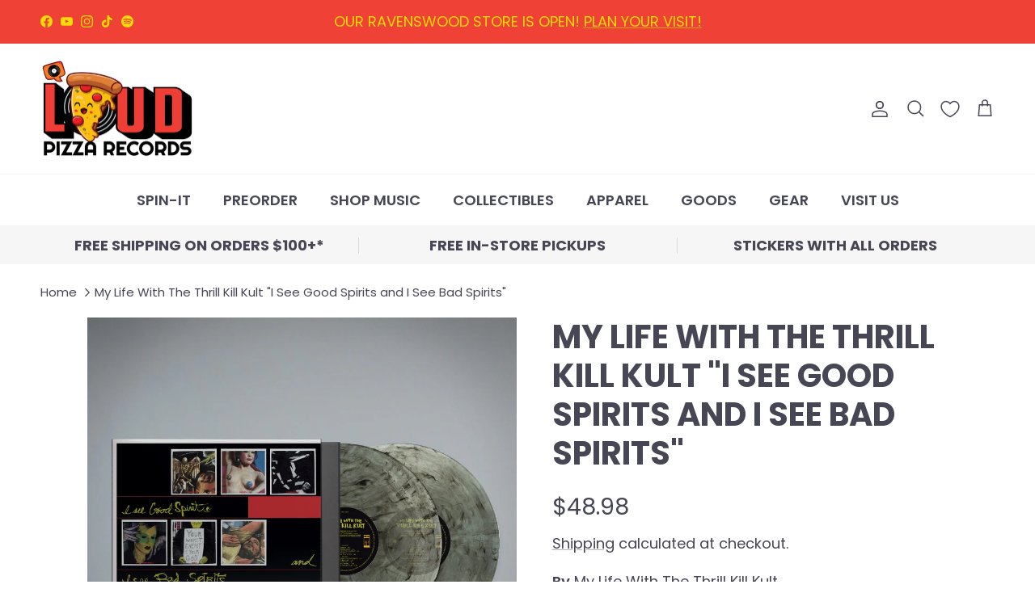

--- FILE ---
content_type: text/html; charset=utf-8
request_url: https://loudpizza.com/products/my-life-with-the-thrill-kill-kult-i-see-good-spirits-and-i-see-bad-spirits
body_size: 55678
content:
<!doctype html>
<html class="no-js" lang="en" dir="ltr">
<head><meta charset="utf-8">
<meta name="viewport" content="width=device-width,initial-scale=1">
<title>My Life With The Thrill Kill Kult &quot;I See Good Spirits and I See Bad Sp &ndash; LOUD PIZZA RECORDS</title><link rel="canonical" href="https://loudpizza.com/products/my-life-with-the-thrill-kill-kult-i-see-good-spirits-and-i-see-bad-spirits"><link rel="icon" href="//loudpizza.com/cdn/shop/files/elvis-favicon.png?crop=center&height=48&v=1762277736&width=48" type="image/png">
  <link rel="apple-touch-icon" href="//loudpizza.com/cdn/shop/files/elvis-favicon.png?crop=center&height=180&v=1762277736&width=180"><meta name="description" content="This 1989 debut album from MY LIFE WITH THE THRILL KILL KULT, has been called a Masterpiece...Classic...Treasure. We&#39;ll let you decide.Regardless of the noun you choose, this long-overdue reissue has been carefully remastered from the original analog master tapes, and is available for the first time on vinyl in over 30"><meta property="og:site_name" content="LOUD PIZZA RECORDS">
<meta property="og:url" content="https://loudpizza.com/products/my-life-with-the-thrill-kill-kult-i-see-good-spirits-and-i-see-bad-spirits">
<meta property="og:title" content="My Life With The Thrill Kill Kult &quot;I See Good Spirits and I See Bad Sp">
<meta property="og:type" content="product">
<meta property="og:description" content="This 1989 debut album from MY LIFE WITH THE THRILL KILL KULT, has been called a Masterpiece...Classic...Treasure. We&#39;ll let you decide.Regardless of the noun you choose, this long-overdue reissue has been carefully remastered from the original analog master tapes, and is available for the first time on vinyl in over 30"><meta property="og:image" content="http://loudpizza.com/cdn/shop/files/ADKq_NZlxXKEi0-nu1z_mDiIL_ML1e4nzP9o8-DIhPMP8pxBL3GvtOu7eotycPFNCjW1tljqH5p81kOSYz3ozsWqbm2wV9C73IupjA_EVuVERaAkuFSZzmisFYEB3mzZkaDB6sxAjq8bAYO4ZgzFQzeKwkFM9OQA5VSmdno_s0-d-e1-ft.jpg?crop=center&height=1200&v=1705448973&width=1200">
  <meta property="og:image:secure_url" content="https://loudpizza.com/cdn/shop/files/ADKq_NZlxXKEi0-nu1z_mDiIL_ML1e4nzP9o8-DIhPMP8pxBL3GvtOu7eotycPFNCjW1tljqH5p81kOSYz3ozsWqbm2wV9C73IupjA_EVuVERaAkuFSZzmisFYEB3mzZkaDB6sxAjq8bAYO4ZgzFQzeKwkFM9OQA5VSmdno_s0-d-e1-ft.jpg?crop=center&height=1200&v=1705448973&width=1200">
  <meta property="og:image:width" content="1200">
  <meta property="og:image:height" content="1200"><meta property="og:price:amount" content="48.98">
  <meta property="og:price:currency" content="USD"><meta name="twitter:card" content="summary_large_image">
<meta name="twitter:title" content="My Life With The Thrill Kill Kult &quot;I See Good Spirits and I See Bad Sp">
<meta name="twitter:description" content="This 1989 debut album from MY LIFE WITH THE THRILL KILL KULT, has been called a Masterpiece...Classic...Treasure. We&#39;ll let you decide.Regardless of the noun you choose, this long-overdue reissue has been carefully remastered from the original analog master tapes, and is available for the first time on vinyl in over 30">
<style>@font-face {
  font-family: Poppins;
  font-weight: 400;
  font-style: normal;
  font-display: fallback;
  src: url("//loudpizza.com/cdn/fonts/poppins/poppins_n4.0ba78fa5af9b0e1a374041b3ceaadf0a43b41362.woff2") format("woff2"),
       url("//loudpizza.com/cdn/fonts/poppins/poppins_n4.214741a72ff2596839fc9760ee7a770386cf16ca.woff") format("woff");
}
@font-face {
  font-family: Poppins;
  font-weight: 700;
  font-style: normal;
  font-display: fallback;
  src: url("//loudpizza.com/cdn/fonts/poppins/poppins_n7.56758dcf284489feb014a026f3727f2f20a54626.woff2") format("woff2"),
       url("//loudpizza.com/cdn/fonts/poppins/poppins_n7.f34f55d9b3d3205d2cd6f64955ff4b36f0cfd8da.woff") format("woff");
}
@font-face {
  font-family: Poppins;
  font-weight: 500;
  font-style: normal;
  font-display: fallback;
  src: url("//loudpizza.com/cdn/fonts/poppins/poppins_n5.ad5b4b72b59a00358afc706450c864c3c8323842.woff2") format("woff2"),
       url("//loudpizza.com/cdn/fonts/poppins/poppins_n5.33757fdf985af2d24b32fcd84c9a09224d4b2c39.woff") format("woff");
}
@font-face {
  font-family: Poppins;
  font-weight: 400;
  font-style: italic;
  font-display: fallback;
  src: url("//loudpizza.com/cdn/fonts/poppins/poppins_i4.846ad1e22474f856bd6b81ba4585a60799a9f5d2.woff2") format("woff2"),
       url("//loudpizza.com/cdn/fonts/poppins/poppins_i4.56b43284e8b52fc64c1fd271f289a39e8477e9ec.woff") format("woff");
}
@font-face {
  font-family: Poppins;
  font-weight: 700;
  font-style: italic;
  font-display: fallback;
  src: url("//loudpizza.com/cdn/fonts/poppins/poppins_i7.42fd71da11e9d101e1e6c7932199f925f9eea42d.woff2") format("woff2"),
       url("//loudpizza.com/cdn/fonts/poppins/poppins_i7.ec8499dbd7616004e21155106d13837fff4cf556.woff") format("woff");
}
@font-face {
  font-family: Poppins;
  font-weight: 700;
  font-style: normal;
  font-display: fallback;
  src: url("//loudpizza.com/cdn/fonts/poppins/poppins_n7.56758dcf284489feb014a026f3727f2f20a54626.woff2") format("woff2"),
       url("//loudpizza.com/cdn/fonts/poppins/poppins_n7.f34f55d9b3d3205d2cd6f64955ff4b36f0cfd8da.woff") format("woff");
}
@font-face {
  font-family: Poppins;
  font-weight: 700;
  font-style: normal;
  font-display: fallback;
  src: url("//loudpizza.com/cdn/fonts/poppins/poppins_n7.56758dcf284489feb014a026f3727f2f20a54626.woff2") format("woff2"),
       url("//loudpizza.com/cdn/fonts/poppins/poppins_n7.f34f55d9b3d3205d2cd6f64955ff4b36f0cfd8da.woff") format("woff");
}
@font-face {
  font-family: Poppins;
  font-weight: 600;
  font-style: normal;
  font-display: fallback;
  src: url("//loudpizza.com/cdn/fonts/poppins/poppins_n6.aa29d4918bc243723d56b59572e18228ed0786f6.woff2") format("woff2"),
       url("//loudpizza.com/cdn/fonts/poppins/poppins_n6.5f815d845fe073750885d5b7e619ee00e8111208.woff") format("woff");
}
@font-face {
  font-family: Poppins;
  font-weight: 600;
  font-style: normal;
  font-display: fallback;
  src: url("//loudpizza.com/cdn/fonts/poppins/poppins_n6.aa29d4918bc243723d56b59572e18228ed0786f6.woff2") format("woff2"),
       url("//loudpizza.com/cdn/fonts/poppins/poppins_n6.5f815d845fe073750885d5b7e619ee00e8111208.woff") format("woff");
}
:root {
  --page-container-width:          1480px;
  --reading-container-width:       720px;
  --divider-opacity:               0.14;
  --gutter-large:                  30px;
  --gutter-desktop:                20px;
  --gutter-mobile:                 16px;
  --section-padding:               50px;
  --larger-section-padding:        80px;
  --larger-section-padding-mobile: 60px;
  --largest-section-padding:       110px;
  --aos-animate-duration:          0.6s;

  --base-font-family:              Poppins, sans-serif;
  --base-font-weight:              400;
  --base-font-style:               normal;
  --heading-font-family:           Poppins, sans-serif;
  --heading-font-weight:           700;
  --heading-font-style:            normal;
  --heading-font-letter-spacing:   normal;
  --logo-font-family:              Poppins, sans-serif;
  --logo-font-weight:              700;
  --logo-font-style:               normal;
  --nav-font-family:               Poppins, sans-serif;
  --nav-font-weight:               600;
  --nav-font-style:                normal;

  --base-text-size:18px;
  --base-line-height:              1.6;
  --input-text-size:18px;
  --smaller-text-size-1:14px;
  --smaller-text-size-2:16px;
  --smaller-text-size-3:15px;
  --smaller-text-size-4:14px;
  --larger-text-size:40px;
  --super-large-text-size:70px;
  --super-large-mobile-text-size:32px;
  --larger-mobile-text-size:32px;
  --logo-text-size:24px;--btn-letter-spacing: 0.08em;
    --btn-text-transform: uppercase;
    --button-text-size: 16px;
    --quickbuy-button-text-size: 13;
    --small-feature-link-font-size: 0.75em;
    --input-btn-padding-top: 1.2em;
    --input-btn-padding-bottom: 1.2em;--heading-text-transform:uppercase;
  --nav-text-size:                      18px;
  --mobile-menu-font-weight:            600;

  --body-bg-color:                      255 255 255;
  --bg-color:                           255 255 255;
  --body-text-color:                    70 70 84;
  --text-color:                         70 70 84;

  --header-text-col:                    #464654;--header-text-hover-col:             var(--main-nav-link-hover-col);--header-bg-col:                     #ffffff;
  --heading-color:                     70 70 84;
  --body-heading-color:                70 70 84;
  --heading-divider-col:               #f6f6f6;

  --logo-col:                          #464654;
  --main-nav-bg:                       #ffffff;
  --main-nav-link-col:                 #464654;
  --main-nav-link-hover-col:           #ef4136;
  --main-nav-link-featured-col:        #ef4136;

  --link-color:                        70 70 84;
  --body-link-color:                   70 70 84;

  --btn-bg-color:                        239 65 54;
  --btn-bg-hover-color:                  245 126 34;
  --btn-border-color:                    239 65 54;
  --btn-border-hover-color:              245 126 34;
  --btn-text-color:                      255 255 255;
  --btn-text-hover-color:                255 255 255;--btn-alt-bg-color:                    239 65 54;
  --btn-alt-text-color:                  252 218 5;
  --btn-alt-border-color:                252 218 5;
  --btn-alt-border-hover-color:          252 218 5;--btn-ter-bg-color:                    235 235 235;
  --btn-ter-text-color:                  24 24 28;
  --btn-ter-bg-hover-color:              239 65 54;
  --btn-ter-text-hover-color:            255 255 255;--btn-border-radius: 1.8em;
    --btn-inspired-border-radius: 3px;--color-scheme-default:                             #ffffff;
  --color-scheme-default-color:                       255 255 255;
  --color-scheme-default-text-color:                  70 70 84;
  --color-scheme-default-head-color:                  70 70 84;
  --color-scheme-default-link-color:                  70 70 84;
  --color-scheme-default-btn-text-color:              255 255 255;
  --color-scheme-default-btn-text-hover-color:        255 255 255;
  --color-scheme-default-btn-bg-color:                239 65 54;
  --color-scheme-default-btn-bg-hover-color:          245 126 34;
  --color-scheme-default-btn-border-color:            239 65 54;
  --color-scheme-default-btn-border-hover-color:      245 126 34;
  --color-scheme-default-btn-alt-text-color:          252 218 5;
  --color-scheme-default-btn-alt-bg-color:            239 65 54;
  --color-scheme-default-btn-alt-border-color:        252 218 5;
  --color-scheme-default-btn-alt-border-hover-color:  252 218 5;

  --color-scheme-1:                             #ef4136;
  --color-scheme-1-color:                       239 65 54;
  --color-scheme-1-text-color:                  252 218 5;
  --color-scheme-1-head-color:                  252 218 5;
  --color-scheme-1-link-color:                  252 218 5;
  --color-scheme-1-btn-text-color:              246 246 246;
  --color-scheme-1-btn-text-hover-color:        246 246 246;
  --color-scheme-1-btn-bg-color:                70 70 84;
  --color-scheme-1-btn-bg-hover-color:          252 218 5;
  --color-scheme-1-btn-border-color:            70 70 84;
  --color-scheme-1-btn-border-hover-color:      252 218 5;
  --color-scheme-1-btn-alt-text-color:          70 70 84;
  --color-scheme-1-btn-alt-bg-color:            255 255 255;
  --color-scheme-1-btn-alt-border-color:        70 70 84;
  --color-scheme-1-btn-alt-border-hover-color:  70 70 84;

  --color-scheme-2:                             #fcda05;
  --color-scheme-2-color:                       252 218 5;
  --color-scheme-2-text-color:                  70 70 84;
  --color-scheme-2-head-color:                  70 70 84;
  --color-scheme-2-link-color:                  70 70 84;
  --color-scheme-2-btn-text-color:              255 255 255;
  --color-scheme-2-btn-text-hover-color:        255 255 255;
  --color-scheme-2-btn-bg-color:                70 70 84;
  --color-scheme-2-btn-bg-hover-color:          109 113 117;
  --color-scheme-2-btn-border-color:            70 70 84;
  --color-scheme-2-btn-border-hover-color:      109 113 117;
  --color-scheme-2-btn-alt-text-color:          70 70 84;
  --color-scheme-2-btn-alt-bg-color:            255 255 255;
  --color-scheme-2-btn-alt-border-color:        70 70 84;
  --color-scheme-2-btn-alt-border-hover-color:  70 70 84;

  /* Shop Pay payment terms */
  --payment-terms-background-color:    #ffffff;--quickbuy-bg: 239 65 54;--body-input-background-color:       rgb(var(--body-bg-color));
  --input-background-color:            rgb(var(--body-bg-color));
  --body-input-text-color:             var(--body-text-color);
  --input-text-color:                  var(--body-text-color);
  --body-input-border-color:           rgb(209, 209, 212);
  --input-border-color:                rgb(209, 209, 212);
  --input-border-color-hover:          rgb(153, 153, 161);
  --input-border-color-active:         rgb(70, 70, 84);

  --swatch-cross-svg:                  url("data:image/svg+xml,%3Csvg xmlns='http://www.w3.org/2000/svg' width='240' height='240' viewBox='0 0 24 24' fill='none' stroke='rgb(209, 209, 212)' stroke-width='0.09' preserveAspectRatio='none' %3E%3Cline x1='24' y1='0' x2='0' y2='24'%3E%3C/line%3E%3C/svg%3E");
  --swatch-cross-hover:                url("data:image/svg+xml,%3Csvg xmlns='http://www.w3.org/2000/svg' width='240' height='240' viewBox='0 0 24 24' fill='none' stroke='rgb(153, 153, 161)' stroke-width='0.09' preserveAspectRatio='none' %3E%3Cline x1='24' y1='0' x2='0' y2='24'%3E%3C/line%3E%3C/svg%3E");
  --swatch-cross-active:               url("data:image/svg+xml,%3Csvg xmlns='http://www.w3.org/2000/svg' width='240' height='240' viewBox='0 0 24 24' fill='none' stroke='rgb(70, 70, 84)' stroke-width='0.09' preserveAspectRatio='none' %3E%3Cline x1='24' y1='0' x2='0' y2='24'%3E%3C/line%3E%3C/svg%3E");

  --footer-divider-col:                #375528;
  --footer-text-col:                   55 85 40;
  --footer-heading-col:                55 85 40;
  --footer-bg-col:                     140 198 63;--product-label-overlay-justify: flex-start;--product-label-overlay-align: flex-start;--product-label-overlay-reduction-text:   #ef4136;
  --product-label-overlay-reduction-bg:     #ffffff;
  --product-label-overlay-reduction-text-weight: 600;
  --product-label-overlay-stock-text:       #f57e22;
  --product-label-overlay-stock-bg:         #ffffff;
  --product-label-overlay-new-text:         #fcda05;
  --product-label-overlay-new-bg:           #ef4136;
  --product-label-overlay-meta-text:        #ffffff;
  --product-label-overlay-meta-bg:          #464654;
  --product-label-sale-text:                #ef4136;
  --product-label-sold-text:                #ff9441;
  --product-label-preorder-text:            #52c6ee;

  --product-block-crop-align:               center;

  
  --product-block-price-align:              center;
  --product-block-price-item-margin-start:  .25rem;
  --product-block-price-item-margin-end:    .25rem;
  

  

  --collection-block-image-position:   center center;

  --swatch-picker-image-size:          60px;
  --swatch-crop-align:                 center center;

  --image-overlay-text-color:          246 246 246;--image-overlay-bg:                  rgba(70, 70, 84, 0.1);
  --image-overlay-shadow-start:        rgb(0 0 0 / 0.15);
  --image-overlay-box-opacity:         1.0;--product-inventory-ok-box-color:            #8cc63f;
  --product-inventory-ok-text-color:           #fcda05;
  --product-inventory-ok-icon-box-fill-color:  none;
  --product-inventory-low-box-color:           #f57e22;
  --product-inventory-low-text-color:          #fcda05;
  --product-inventory-low-icon-box-fill-color: none;
  --product-inventory-low-text-color-channels: 252, 218, 5;
  --product-inventory-ok-text-color-channels:  252, 218, 5;

  --rating-star-color: 252 218 5;--overlay-align-left: start;
    --overlay-align-right: end;}html[dir=rtl] {
  --overlay-right-text-m-left: 0;
  --overlay-right-text-m-right: auto;
  --overlay-left-shadow-left-left: 15%;
  --overlay-left-shadow-left-right: -50%;
  --overlay-left-shadow-right-left: -85%;
  --overlay-left-shadow-right-right: 0;
}.image-overlay--bg-box .text-overlay .text-overlay__text {
    --image-overlay-box-bg: 255 255 255;
    --heading-color: var(--body-heading-color);
    --text-color: var(--body-text-color);
    --link-color: var(--body-link-color);
  }::selection {
    background: rgb(var(--body-heading-color));
    color: rgb(var(--body-bg-color));
  }
  ::-moz-selection {
    background: rgb(var(--body-heading-color));
    color: rgb(var(--body-bg-color));
  }.use-color-scheme--default {
  --product-label-sale-text:           #ef4136;
  --product-label-sold-text:           #ff9441;
  --product-label-preorder-text:       #52c6ee;
  --input-background-color:            rgb(var(--body-bg-color));
  --input-text-color:                  var(--body-input-text-color);
  --input-border-color:                rgb(209, 209, 212);
  --input-border-color-hover:          rgb(153, 153, 161);
  --input-border-color-active:         rgb(70, 70, 84);
}</style>

  <link href="//loudpizza.com/cdn/shop/t/34/assets/main.css?v=59812818702299870031761072890" rel="stylesheet" type="text/css" media="all" />
<link rel="preload" as="font" href="//loudpizza.com/cdn/fonts/poppins/poppins_n4.0ba78fa5af9b0e1a374041b3ceaadf0a43b41362.woff2" type="font/woff2" crossorigin><link rel="preload" as="font" href="//loudpizza.com/cdn/fonts/poppins/poppins_n7.56758dcf284489feb014a026f3727f2f20a54626.woff2" type="font/woff2" crossorigin><script>
    document.documentElement.className = document.documentElement.className.replace('no-js', 'js');

    window.theme = {
      info: {
        name: 'Symmetry',
        version: '8.1.0'
      },
      device: {
        hasTouch: window.matchMedia('(any-pointer: coarse)').matches,
        hasHover: window.matchMedia('(hover: hover)').matches
      },
      mediaQueries: {
        md: '(min-width: 768px)',
        productMediaCarouselBreak: '(min-width: 1041px)'
      },
      routes: {
        base: 'https://loudpizza.com',
        cart: '/cart',
        cartAdd: '/cart/add.js',
        cartUpdate: '/cart/update.js',
        predictiveSearch: '/search/suggest'
      },
      strings: {
        cartTermsConfirmation: "You must agree that you read and agree to the terms and conditions before continuing.",
        cartItemsQuantityError: "You can only add [QUANTITY] of this item to your cart.",
        generalSearchViewAll: "View all search results",
        noStock: "Sold out",
        noVariant: "Unavailable",
        productsProductChooseA: "Choose a",
        generalSearchPages: "Pages",
        generalSearchNoResultsWithoutTerms: "Sorry, we couldnʼt find any results",
        shippingCalculator: {
          singleRate: "There is one shipping rate for this destination:",
          multipleRates: "There are multiple shipping rates for this destination:",
          noRates: "We do not ship to this destination."
        },
        regularPrice: "Regular price",
        salePrice: "Sale price"
      },
      settings: {
        moneyWithCurrencyFormat: "${{amount}} USD",
        cartType: "page",
        afterAddToCart: "drawer",
        quickbuyStyle: "off",
        externalLinksNewTab: true,
        internalLinksSmoothScroll: true
      }
    }

    theme.inlineNavigationCheck = function() {
      var pageHeader = document.querySelector('.pageheader'),
          inlineNavContainer = pageHeader.querySelector('.logo-area__left__inner'),
          inlineNav = inlineNavContainer.querySelector('.navigation--left');
      if (inlineNav && getComputedStyle(inlineNav).display != 'none') {
        var inlineMenuCentered = document.querySelector('.pageheader--layout-inline-menu-center'),
            logoContainer = document.querySelector('.logo-area__middle__inner');
        if(inlineMenuCentered) {
          var rightWidth = document.querySelector('.logo-area__right__inner').clientWidth,
              middleWidth = logoContainer.clientWidth,
              logoArea = document.querySelector('.logo-area'),
              computedLogoAreaStyle = getComputedStyle(logoArea),
              logoAreaInnerWidth = logoArea.clientWidth - Math.ceil(parseFloat(computedLogoAreaStyle.paddingLeft)) - Math.ceil(parseFloat(computedLogoAreaStyle.paddingRight)),
              availableNavWidth = logoAreaInnerWidth - Math.max(rightWidth, middleWidth) * 2 - 40;
          inlineNavContainer.style.maxWidth = availableNavWidth + 'px';
        }

        var firstInlineNavLink = inlineNav.querySelector('.navigation__item:first-child'),
            lastInlineNavLink = inlineNav.querySelector('.navigation__item:last-child');
        if (lastInlineNavLink) {
          var inlineNavWidth = null;
          if(document.querySelector('html[dir=rtl]')) {
            inlineNavWidth = firstInlineNavLink.offsetLeft - lastInlineNavLink.offsetLeft + firstInlineNavLink.offsetWidth;
          } else {
            inlineNavWidth = lastInlineNavLink.offsetLeft - firstInlineNavLink.offsetLeft + lastInlineNavLink.offsetWidth;
          }
          if (inlineNavContainer.offsetWidth >= inlineNavWidth) {
            pageHeader.classList.add('pageheader--layout-inline-permitted');
            var tallLogo = logoContainer.clientHeight > lastInlineNavLink.clientHeight + 20;
            if (tallLogo) {
              inlineNav.classList.add('navigation--tight-underline');
            } else {
              inlineNav.classList.remove('navigation--tight-underline');
            }
          } else {
            pageHeader.classList.remove('pageheader--layout-inline-permitted');
          }
        }
      }
    };

    theme.setInitialHeaderHeightProperty = () => {
      const section = document.querySelector('.section-header');
      if (section) {
        document.documentElement.style.setProperty('--theme-header-height', Math.ceil(section.clientHeight) + 'px');
      }
    };
  </script>

  <script src="//loudpizza.com/cdn/shop/t/34/assets/main.js?v=117527606522457621901761072890" defer></script>
    <script src="//loudpizza.com/cdn/shop/t/34/assets/animate-on-scroll.js?v=15249566486942820451761072890" defer></script>
    <link href="//loudpizza.com/cdn/shop/t/34/assets/animate-on-scroll.css?v=135962721104954213331761072890" rel="stylesheet" type="text/css" media="all" />
  

  <script>window.performance && window.performance.mark && window.performance.mark('shopify.content_for_header.start');</script><meta name="facebook-domain-verification" content="4ngxev92yvxs38o4k7ll1x941on0if">
<meta name="facebook-domain-verification" content="9p4s78pw4r4fo0v929yoe8nhs1ekub">
<meta name="google-site-verification" content="9TOwzc3PqF0bESSQFjXuVJnulG-2cPHKjaiBvbUuOjc">
<meta id="shopify-digital-wallet" name="shopify-digital-wallet" content="/62865506520/digital_wallets/dialog">
<meta name="shopify-checkout-api-token" content="57be729cdaebe59470ebe05dc5be2db7">
<link rel="alternate" hreflang="x-default" href="https://loudpizza.com/products/my-life-with-the-thrill-kill-kult-i-see-good-spirits-and-i-see-bad-spirits">
<link rel="alternate" hreflang="en" href="https://loudpizza.com/products/my-life-with-the-thrill-kill-kult-i-see-good-spirits-and-i-see-bad-spirits">
<link rel="alternate" hreflang="en-AU" href="https://loudpizza.com/en-au/products/my-life-with-the-thrill-kill-kult-i-see-good-spirits-and-i-see-bad-spirits">
<link rel="alternate" hreflang="en-DK" href="https://loudpizza.com/en-dk/products/my-life-with-the-thrill-kill-kult-i-see-good-spirits-and-i-see-bad-spirits">
<link rel="alternate" hreflang="en-FR" href="https://loudpizza.com/en-fr/products/my-life-with-the-thrill-kill-kult-i-see-good-spirits-and-i-see-bad-spirits">
<link rel="alternate" hreflang="en-DE" href="https://loudpizza.com/en-de/products/my-life-with-the-thrill-kill-kult-i-see-good-spirits-and-i-see-bad-spirits">
<link rel="alternate" hreflang="en-IT" href="https://loudpizza.com/en-it/products/my-life-with-the-thrill-kill-kult-i-see-good-spirits-and-i-see-bad-spirits">
<link rel="alternate" hreflang="en-NO" href="https://loudpizza.com/en-no/products/my-life-with-the-thrill-kill-kult-i-see-good-spirits-and-i-see-bad-spirits">
<link rel="alternate" type="application/json+oembed" href="https://loudpizza.com/products/my-life-with-the-thrill-kill-kult-i-see-good-spirits-and-i-see-bad-spirits.oembed">
<script async="async" src="/checkouts/internal/preloads.js?locale=en-US"></script>
<link rel="preconnect" href="https://shop.app" crossorigin="anonymous">
<script async="async" src="https://shop.app/checkouts/internal/preloads.js?locale=en-US&shop_id=62865506520" crossorigin="anonymous"></script>
<script id="shopify-features" type="application/json">{"accessToken":"57be729cdaebe59470ebe05dc5be2db7","betas":["rich-media-storefront-analytics"],"domain":"loudpizza.com","predictiveSearch":true,"shopId":62865506520,"locale":"en"}</script>
<script>var Shopify = Shopify || {};
Shopify.shop = "loud-pizza.myshopify.com";
Shopify.locale = "en";
Shopify.currency = {"active":"USD","rate":"1.0"};
Shopify.country = "US";
Shopify.theme = {"name":"Duke (11\/2025)","id":154925760728,"schema_name":"Symmetry","schema_version":"8.1.0","theme_store_id":568,"role":"main"};
Shopify.theme.handle = "null";
Shopify.theme.style = {"id":null,"handle":null};
Shopify.cdnHost = "loudpizza.com/cdn";
Shopify.routes = Shopify.routes || {};
Shopify.routes.root = "/";</script>
<script type="module">!function(o){(o.Shopify=o.Shopify||{}).modules=!0}(window);</script>
<script>!function(o){function n(){var o=[];function n(){o.push(Array.prototype.slice.apply(arguments))}return n.q=o,n}var t=o.Shopify=o.Shopify||{};t.loadFeatures=n(),t.autoloadFeatures=n()}(window);</script>
<script>
  window.ShopifyPay = window.ShopifyPay || {};
  window.ShopifyPay.apiHost = "shop.app\/pay";
  window.ShopifyPay.redirectState = null;
</script>
<script id="shop-js-analytics" type="application/json">{"pageType":"product"}</script>
<script defer="defer" async type="module" src="//loudpizza.com/cdn/shopifycloud/shop-js/modules/v2/client.init-shop-cart-sync_IZsNAliE.en.esm.js"></script>
<script defer="defer" async type="module" src="//loudpizza.com/cdn/shopifycloud/shop-js/modules/v2/chunk.common_0OUaOowp.esm.js"></script>
<script type="module">
  await import("//loudpizza.com/cdn/shopifycloud/shop-js/modules/v2/client.init-shop-cart-sync_IZsNAliE.en.esm.js");
await import("//loudpizza.com/cdn/shopifycloud/shop-js/modules/v2/chunk.common_0OUaOowp.esm.js");

  window.Shopify.SignInWithShop?.initShopCartSync?.({"fedCMEnabled":true,"windoidEnabled":true});

</script>
<script>
  window.Shopify = window.Shopify || {};
  if (!window.Shopify.featureAssets) window.Shopify.featureAssets = {};
  window.Shopify.featureAssets['shop-js'] = {"shop-cart-sync":["modules/v2/client.shop-cart-sync_DLOhI_0X.en.esm.js","modules/v2/chunk.common_0OUaOowp.esm.js"],"init-fed-cm":["modules/v2/client.init-fed-cm_C6YtU0w6.en.esm.js","modules/v2/chunk.common_0OUaOowp.esm.js"],"shop-button":["modules/v2/client.shop-button_BCMx7GTG.en.esm.js","modules/v2/chunk.common_0OUaOowp.esm.js"],"shop-cash-offers":["modules/v2/client.shop-cash-offers_BT26qb5j.en.esm.js","modules/v2/chunk.common_0OUaOowp.esm.js","modules/v2/chunk.modal_CGo_dVj3.esm.js"],"init-windoid":["modules/v2/client.init-windoid_B9PkRMql.en.esm.js","modules/v2/chunk.common_0OUaOowp.esm.js"],"init-shop-email-lookup-coordinator":["modules/v2/client.init-shop-email-lookup-coordinator_DZkqjsbU.en.esm.js","modules/v2/chunk.common_0OUaOowp.esm.js"],"shop-toast-manager":["modules/v2/client.shop-toast-manager_Di2EnuM7.en.esm.js","modules/v2/chunk.common_0OUaOowp.esm.js"],"shop-login-button":["modules/v2/client.shop-login-button_BtqW_SIO.en.esm.js","modules/v2/chunk.common_0OUaOowp.esm.js","modules/v2/chunk.modal_CGo_dVj3.esm.js"],"avatar":["modules/v2/client.avatar_BTnouDA3.en.esm.js"],"pay-button":["modules/v2/client.pay-button_CWa-C9R1.en.esm.js","modules/v2/chunk.common_0OUaOowp.esm.js"],"init-shop-cart-sync":["modules/v2/client.init-shop-cart-sync_IZsNAliE.en.esm.js","modules/v2/chunk.common_0OUaOowp.esm.js"],"init-customer-accounts":["modules/v2/client.init-customer-accounts_DenGwJTU.en.esm.js","modules/v2/client.shop-login-button_BtqW_SIO.en.esm.js","modules/v2/chunk.common_0OUaOowp.esm.js","modules/v2/chunk.modal_CGo_dVj3.esm.js"],"init-shop-for-new-customer-accounts":["modules/v2/client.init-shop-for-new-customer-accounts_JdHXxpS9.en.esm.js","modules/v2/client.shop-login-button_BtqW_SIO.en.esm.js","modules/v2/chunk.common_0OUaOowp.esm.js","modules/v2/chunk.modal_CGo_dVj3.esm.js"],"init-customer-accounts-sign-up":["modules/v2/client.init-customer-accounts-sign-up_D6__K_p8.en.esm.js","modules/v2/client.shop-login-button_BtqW_SIO.en.esm.js","modules/v2/chunk.common_0OUaOowp.esm.js","modules/v2/chunk.modal_CGo_dVj3.esm.js"],"checkout-modal":["modules/v2/client.checkout-modal_C_ZQDY6s.en.esm.js","modules/v2/chunk.common_0OUaOowp.esm.js","modules/v2/chunk.modal_CGo_dVj3.esm.js"],"shop-follow-button":["modules/v2/client.shop-follow-button_XetIsj8l.en.esm.js","modules/v2/chunk.common_0OUaOowp.esm.js","modules/v2/chunk.modal_CGo_dVj3.esm.js"],"lead-capture":["modules/v2/client.lead-capture_DvA72MRN.en.esm.js","modules/v2/chunk.common_0OUaOowp.esm.js","modules/v2/chunk.modal_CGo_dVj3.esm.js"],"shop-login":["modules/v2/client.shop-login_ClXNxyh6.en.esm.js","modules/v2/chunk.common_0OUaOowp.esm.js","modules/v2/chunk.modal_CGo_dVj3.esm.js"],"payment-terms":["modules/v2/client.payment-terms_CNlwjfZz.en.esm.js","modules/v2/chunk.common_0OUaOowp.esm.js","modules/v2/chunk.modal_CGo_dVj3.esm.js"]};
</script>
<script>(function() {
  var isLoaded = false;
  function asyncLoad() {
    if (isLoaded) return;
    isLoaded = true;
    var urls = ["https:\/\/cdn.snippet.protectcommerce.com\/shopify\/widget-protect.js?api-key=826F9D542E905349D8B7\u0026shop=loud-pizza.myshopify.com"];
    for (var i = 0; i < urls.length; i++) {
      var s = document.createElement('script');
      s.type = 'text/javascript';
      s.async = true;
      s.src = urls[i];
      var x = document.getElementsByTagName('script')[0];
      x.parentNode.insertBefore(s, x);
    }
  };
  if(window.attachEvent) {
    window.attachEvent('onload', asyncLoad);
  } else {
    window.addEventListener('load', asyncLoad, false);
  }
})();</script>
<script id="__st">var __st={"a":62865506520,"offset":-21600,"reqid":"cef3f745-575a-4577-9c25-24313d6f9ebe-1768437422","pageurl":"loudpizza.com\/products\/my-life-with-the-thrill-kill-kult-i-see-good-spirits-and-i-see-bad-spirits","u":"3a312cc408c0","p":"product","rtyp":"product","rid":8145099817176};</script>
<script>window.ShopifyPaypalV4VisibilityTracking = true;</script>
<script id="captcha-bootstrap">!function(){'use strict';const t='contact',e='account',n='new_comment',o=[[t,t],['blogs',n],['comments',n],[t,'customer']],c=[[e,'customer_login'],[e,'guest_login'],[e,'recover_customer_password'],[e,'create_customer']],r=t=>t.map((([t,e])=>`form[action*='/${t}']:not([data-nocaptcha='true']) input[name='form_type'][value='${e}']`)).join(','),a=t=>()=>t?[...document.querySelectorAll(t)].map((t=>t.form)):[];function s(){const t=[...o],e=r(t);return a(e)}const i='password',u='form_key',d=['recaptcha-v3-token','g-recaptcha-response','h-captcha-response',i],f=()=>{try{return window.sessionStorage}catch{return}},m='__shopify_v',_=t=>t.elements[u];function p(t,e,n=!1){try{const o=window.sessionStorage,c=JSON.parse(o.getItem(e)),{data:r}=function(t){const{data:e,action:n}=t;return t[m]||n?{data:e,action:n}:{data:t,action:n}}(c);for(const[e,n]of Object.entries(r))t.elements[e]&&(t.elements[e].value=n);n&&o.removeItem(e)}catch(o){console.error('form repopulation failed',{error:o})}}const l='form_type',E='cptcha';function T(t){t.dataset[E]=!0}const w=window,h=w.document,L='Shopify',v='ce_forms',y='captcha';let A=!1;((t,e)=>{const n=(g='f06e6c50-85a8-45c8-87d0-21a2b65856fe',I='https://cdn.shopify.com/shopifycloud/storefront-forms-hcaptcha/ce_storefront_forms_captcha_hcaptcha.v1.5.2.iife.js',D={infoText:'Protected by hCaptcha',privacyText:'Privacy',termsText:'Terms'},(t,e,n)=>{const o=w[L][v],c=o.bindForm;if(c)return c(t,g,e,D).then(n);var r;o.q.push([[t,g,e,D],n]),r=I,A||(h.body.append(Object.assign(h.createElement('script'),{id:'captcha-provider',async:!0,src:r})),A=!0)});var g,I,D;w[L]=w[L]||{},w[L][v]=w[L][v]||{},w[L][v].q=[],w[L][y]=w[L][y]||{},w[L][y].protect=function(t,e){n(t,void 0,e),T(t)},Object.freeze(w[L][y]),function(t,e,n,w,h,L){const[v,y,A,g]=function(t,e,n){const i=e?o:[],u=t?c:[],d=[...i,...u],f=r(d),m=r(i),_=r(d.filter((([t,e])=>n.includes(e))));return[a(f),a(m),a(_),s()]}(w,h,L),I=t=>{const e=t.target;return e instanceof HTMLFormElement?e:e&&e.form},D=t=>v().includes(t);t.addEventListener('submit',(t=>{const e=I(t);if(!e)return;const n=D(e)&&!e.dataset.hcaptchaBound&&!e.dataset.recaptchaBound,o=_(e),c=g().includes(e)&&(!o||!o.value);(n||c)&&t.preventDefault(),c&&!n&&(function(t){try{if(!f())return;!function(t){const e=f();if(!e)return;const n=_(t);if(!n)return;const o=n.value;o&&e.removeItem(o)}(t);const e=Array.from(Array(32),(()=>Math.random().toString(36)[2])).join('');!function(t,e){_(t)||t.append(Object.assign(document.createElement('input'),{type:'hidden',name:u})),t.elements[u].value=e}(t,e),function(t,e){const n=f();if(!n)return;const o=[...t.querySelectorAll(`input[type='${i}']`)].map((({name:t})=>t)),c=[...d,...o],r={};for(const[a,s]of new FormData(t).entries())c.includes(a)||(r[a]=s);n.setItem(e,JSON.stringify({[m]:1,action:t.action,data:r}))}(t,e)}catch(e){console.error('failed to persist form',e)}}(e),e.submit())}));const S=(t,e)=>{t&&!t.dataset[E]&&(n(t,e.some((e=>e===t))),T(t))};for(const o of['focusin','change'])t.addEventListener(o,(t=>{const e=I(t);D(e)&&S(e,y())}));const B=e.get('form_key'),M=e.get(l),P=B&&M;t.addEventListener('DOMContentLoaded',(()=>{const t=y();if(P)for(const e of t)e.elements[l].value===M&&p(e,B);[...new Set([...A(),...v().filter((t=>'true'===t.dataset.shopifyCaptcha))])].forEach((e=>S(e,t)))}))}(h,new URLSearchParams(w.location.search),n,t,e,['guest_login'])})(!0,!0)}();</script>
<script integrity="sha256-4kQ18oKyAcykRKYeNunJcIwy7WH5gtpwJnB7kiuLZ1E=" data-source-attribution="shopify.loadfeatures" defer="defer" src="//loudpizza.com/cdn/shopifycloud/storefront/assets/storefront/load_feature-a0a9edcb.js" crossorigin="anonymous"></script>
<script crossorigin="anonymous" defer="defer" src="//loudpizza.com/cdn/shopifycloud/storefront/assets/shopify_pay/storefront-65b4c6d7.js?v=20250812"></script>
<script data-source-attribution="shopify.dynamic_checkout.dynamic.init">var Shopify=Shopify||{};Shopify.PaymentButton=Shopify.PaymentButton||{isStorefrontPortableWallets:!0,init:function(){window.Shopify.PaymentButton.init=function(){};var t=document.createElement("script");t.src="https://loudpizza.com/cdn/shopifycloud/portable-wallets/latest/portable-wallets.en.js",t.type="module",document.head.appendChild(t)}};
</script>
<script data-source-attribution="shopify.dynamic_checkout.buyer_consent">
  function portableWalletsHideBuyerConsent(e){var t=document.getElementById("shopify-buyer-consent"),n=document.getElementById("shopify-subscription-policy-button");t&&n&&(t.classList.add("hidden"),t.setAttribute("aria-hidden","true"),n.removeEventListener("click",e))}function portableWalletsShowBuyerConsent(e){var t=document.getElementById("shopify-buyer-consent"),n=document.getElementById("shopify-subscription-policy-button");t&&n&&(t.classList.remove("hidden"),t.removeAttribute("aria-hidden"),n.addEventListener("click",e))}window.Shopify?.PaymentButton&&(window.Shopify.PaymentButton.hideBuyerConsent=portableWalletsHideBuyerConsent,window.Shopify.PaymentButton.showBuyerConsent=portableWalletsShowBuyerConsent);
</script>
<script>
  function portableWalletsCleanup(e){e&&e.src&&console.error("Failed to load portable wallets script "+e.src);var t=document.querySelectorAll("shopify-accelerated-checkout .shopify-payment-button__skeleton, shopify-accelerated-checkout-cart .wallet-cart-button__skeleton"),e=document.getElementById("shopify-buyer-consent");for(let e=0;e<t.length;e++)t[e].remove();e&&e.remove()}function portableWalletsNotLoadedAsModule(e){e instanceof ErrorEvent&&"string"==typeof e.message&&e.message.includes("import.meta")&&"string"==typeof e.filename&&e.filename.includes("portable-wallets")&&(window.removeEventListener("error",portableWalletsNotLoadedAsModule),window.Shopify.PaymentButton.failedToLoad=e,"loading"===document.readyState?document.addEventListener("DOMContentLoaded",window.Shopify.PaymentButton.init):window.Shopify.PaymentButton.init())}window.addEventListener("error",portableWalletsNotLoadedAsModule);
</script>

<script type="module" src="https://loudpizza.com/cdn/shopifycloud/portable-wallets/latest/portable-wallets.en.js" onError="portableWalletsCleanup(this)" crossorigin="anonymous"></script>
<script nomodule>
  document.addEventListener("DOMContentLoaded", portableWalletsCleanup);
</script>

<link id="shopify-accelerated-checkout-styles" rel="stylesheet" media="screen" href="https://loudpizza.com/cdn/shopifycloud/portable-wallets/latest/accelerated-checkout-backwards-compat.css" crossorigin="anonymous">
<style id="shopify-accelerated-checkout-cart">
        #shopify-buyer-consent {
  margin-top: 1em;
  display: inline-block;
  width: 100%;
}

#shopify-buyer-consent.hidden {
  display: none;
}

#shopify-subscription-policy-button {
  background: none;
  border: none;
  padding: 0;
  text-decoration: underline;
  font-size: inherit;
  cursor: pointer;
}

#shopify-subscription-policy-button::before {
  box-shadow: none;
}

      </style>
<script id="sections-script" data-sections="related-products,footer" defer="defer" src="//loudpizza.com/cdn/shop/t/34/compiled_assets/scripts.js?11602"></script>
<script>window.performance && window.performance.mark && window.performance.mark('shopify.content_for_header.end');</script>
<!-- CC Custom Head Start --><!-- CC Custom Head End --><!-- BEGIN app block: shopify://apps/kor-order-limit-quantity/blocks/app-embed/143c1e59-4c01-4de6-ad3e-90b86ada592d -->


<!-- BEGIN app snippet: mc-checkout --><script type="text/javascript">
  
  const mcLimitKORData1 = {"priority":{"default_priority":["COLLECTION_MIN_MAX","GLOBAL_LIMIT","PRODUCT_LIMIT","VARIANT_LIMIT","TAG_LIMIT"],"cart_amount":["CART_LIMIT","AMOUNT_LIMIT","TAGS_AMOUNT_LIMIT","TOTAL_WEIGHT"]},"config":{"override_amount":null},"messages":{"upper_limit_msg":"You can Purchase Max \u003cstrong\u003e{%-limit-%} \u003c\/strong\u003eQty of \u003cstrong\u003e{%-product_title-%}\u003c\/strong\u003e","lower_limit_msg":"You Need to Purchase at least \u003cstrong\u003e{%-limit-%} \u003c\/strong\u003e Qty of \u003cstrong\u003e{%-product_title-%}\u003c\/strong\u003e.","increment_limit_msg":"You can buy \u003cstrong\u003e{%-product_title-%}\u003c\/strong\u003e in multiples of \u003cstrong\u003e{%-limit-%}\u003c\/strong\u003e.","lifetime_limit_msg":"You can purchase max \u003cstrong\u003e {%-limit-%} \u003c\/strong\u003e of \u003cstrong\u003e {%-product_title-%} \u003c\/strong\u003e in lifetime"},"global":{"info":{"min_limit":1,"max_limit":3}},"products":{"info":{"8124184232152":{"purchase_limit":1,"min_purchase_limit":1,"increment_qty":null,"life_time_limit":1},"7957392687320":{"purchase_limit":1,"min_purchase_limit":1,"increment_qty":null,"life_time_limit":1},"8006189318360":{"purchase_limit":1,"min_purchase_limit":1,"increment_qty":null,"life_time_limit":1},"8006190596312":{"purchase_limit":1,"min_purchase_limit":1,"increment_qty":null,"life_time_limit":1},"8117455225048":{"purchase_limit":1,"min_purchase_limit":1,"increment_qty":null,"life_time_limit":1},"8128988381400":{"purchase_limit":1,"min_purchase_limit":1,"increment_qty":null,"life_time_limit":1},"8128988905688":{"purchase_limit":1,"min_purchase_limit":1,"increment_qty":null,"life_time_limit":1},"8236747096280":{"purchase_limit":1,"min_purchase_limit":1,"increment_qty":null,"life_time_limit":1},"8319595020504":{"purchase_limit":1,"min_purchase_limit":1,"increment_qty":null,"life_time_limit":1},"8583915929816":{"purchase_limit":1,"min_purchase_limit":1,"increment_qty":null,"life_time_limit":1},"8492447891672":{"purchase_limit":1,"min_purchase_limit":1,"increment_qty":null,"life_time_limit":1},"8684435308760":{"purchase_limit":1,"min_purchase_limit":1,"increment_qty":null,"life_time_limit":1},"8713855566040":{"purchase_limit":1,"min_purchase_limit":1,"increment_qty":null,"life_time_limit":1},"8713861824728":{"purchase_limit":1,"min_purchase_limit":1,"increment_qty":null,"life_time_limit":1},"8713862873304":{"purchase_limit":1,"min_purchase_limit":1,"increment_qty":null,"life_time_limit":1},"8713863332056":{"purchase_limit":1,"min_purchase_limit":1,"increment_qty":null,"life_time_limit":1},"8714441326808":{"purchase_limit":1,"min_purchase_limit":1,"increment_qty":null,"life_time_limit":1},"8391627604184":{"purchase_limit":1,"min_purchase_limit":1,"increment_qty":null,"life_time_limit":1},"8713902883032":{"purchase_limit":1,"min_purchase_limit":1,"increment_qty":null,"life_time_limit":1},"8786317934808":{"purchase_limit":1,"min_purchase_limit":1,"increment_qty":null,"life_time_limit":1},"8811451220184":{"purchase_limit":1,"min_purchase_limit":1,"increment_qty":null,"life_time_limit":1},"8816328605912":{"purchase_limit":1,"min_purchase_limit":1,"increment_qty":null,"life_time_limit":1},"8712549597400":{"purchase_limit":1,"min_purchase_limit":1,"increment_qty":null,"life_time_limit":1},"8820737310936":{"purchase_limit":1,"min_purchase_limit":1,"increment_qty":null,"life_time_limit":1},"8814891270360":{"purchase_limit":1,"min_purchase_limit":1,"increment_qty":null,"life_time_limit":null},"8871021347032":{"purchase_limit":1,"min_purchase_limit":1,"increment_qty":null,"life_time_limit":null},"8810191487192":{"purchase_limit":1,"min_purchase_limit":1,"increment_qty":null,"life_time_limit":1},"8810191552728":{"purchase_limit":1,"min_purchase_limit":1,"increment_qty":null,"life_time_limit":1},"8814449721560":{"purchase_limit":1,"min_purchase_limit":1,"increment_qty":null,"life_time_limit":1},"8897773469912":{"purchase_limit":1,"min_purchase_limit":1,"increment_qty":null,"life_time_limit":1},"8829047701720":{"purchase_limit":1,"min_purchase_limit":1,"increment_qty":null,"life_time_limit":1},"8875447550168":{"purchase_limit":1,"min_purchase_limit":1,"increment_qty":null,"life_time_limit":1},"8914447466712":{"purchase_limit":1,"min_purchase_limit":1,"increment_qty":null,"life_time_limit":1},"8815432106200":{"purchase_limit":1,"min_purchase_limit":1,"increment_qty":null,"life_time_limit":1},"8924086108376":{"purchase_limit":1,"min_purchase_limit":1,"increment_qty":null,"life_time_limit":1},"8929153810648":{"purchase_limit":1,"min_purchase_limit":1,"increment_qty":null,"life_time_limit":1},"8929160560856":{"purchase_limit":1,"min_purchase_limit":1,"increment_qty":null,"life_time_limit":1},"7972676403416":{"purchase_limit":1,"min_purchase_limit":1,"increment_qty":null,"life_time_limit":1},"8936708178136":{"purchase_limit":1,"min_purchase_limit":1,"increment_qty":null,"life_time_limit":1},"8936748712152":{"purchase_limit":1,"min_purchase_limit":1,"increment_qty":null,"life_time_limit":1},"8939644092632":{"purchase_limit":1,"min_purchase_limit":1,"increment_qty":null,"life_time_limit":1},"8946207097048":{"purchase_limit":1,"min_purchase_limit":1,"increment_qty":null,"life_time_limit":null},"8947269894360":{"purchase_limit":1,"min_purchase_limit":1,"increment_qty":null,"life_time_limit":1},"8901462884568":{"purchase_limit":1,"min_purchase_limit":1,"increment_qty":null,"life_time_limit":1},"8910927167704":{"purchase_limit":1,"min_purchase_limit":1,"increment_qty":null,"life_time_limit":null},"8814651048152":{"purchase_limit":1,"min_purchase_limit":1,"increment_qty":null,"life_time_limit":1},"8944349216984":{"purchase_limit":1,"min_purchase_limit":1,"increment_qty":null,"life_time_limit":1},"8944348528856":{"purchase_limit":1,"min_purchase_limit":1,"increment_qty":null,"life_time_limit":1},"8959915426008":{"purchase_limit":1,"min_purchase_limit":1,"increment_qty":null,"life_time_limit":1},"8902400147672":{"purchase_limit":1,"min_purchase_limit":1,"increment_qty":null,"life_time_limit":1},"8960559612120":{"purchase_limit":2,"min_purchase_limit":1,"increment_qty":null,"life_time_limit":1},"8897614217432":{"purchase_limit":1,"min_purchase_limit":1,"increment_qty":null,"life_time_limit":1},"8912722264280":{"purchase_limit":1,"min_purchase_limit":1,"increment_qty":null,"life_time_limit":1},"8435255541976":{"purchase_limit":1,"min_purchase_limit":1,"increment_qty":null,"life_time_limit":1},"8814891303128":{"purchase_limit":1,"min_purchase_limit":1,"increment_qty":null,"life_time_limit":1},"7662339293400":{"purchase_limit":1,"min_purchase_limit":1,"increment_qty":null,"life_time_limit":1},"8961378910424":{"purchase_limit":1,"min_purchase_limit":1,"increment_qty":null,"life_time_limit":1},"8847851946200":{"purchase_limit":1,"min_purchase_limit":1,"increment_qty":null,"life_time_limit":null},"8949632565464":{"purchase_limit":1,"min_purchase_limit":1,"increment_qty":null,"life_time_limit":null},"8956551758040":{"purchase_limit":1,"min_purchase_limit":1,"increment_qty":null,"life_time_limit":null},"8949616967896":{"purchase_limit":1,"min_purchase_limit":1,"increment_qty":null,"life_time_limit":1},"8889820905688":{"purchase_limit":1,"min_purchase_limit":1,"increment_qty":null,"life_time_limit":null},"8910306869464":{"purchase_limit":1,"min_purchase_limit":1,"increment_qty":null,"life_time_limit":null},"8737387479256":{"purchase_limit":2,"min_purchase_limit":1,"increment_qty":null,"life_time_limit":null},"8977913413848":{"purchase_limit":1,"min_purchase_limit":1,"increment_qty":null,"life_time_limit":1},"8968732442840":{"purchase_limit":1,"min_purchase_limit":1,"increment_qty":null,"life_time_limit":null},"8946211291352":{"purchase_limit":1,"min_purchase_limit":1,"increment_qty":null,"life_time_limit":null},"8981041217752":{"purchase_limit":1,"min_purchase_limit":1,"increment_qty":null,"life_time_limit":1},"8944392437976":{"purchase_limit":1,"min_purchase_limit":1,"increment_qty":null,"life_time_limit":null},"8944395976920":{"purchase_limit":1,"min_purchase_limit":1,"increment_qty":null,"life_time_limit":null},"7669630370008":{"purchase_limit":1,"min_purchase_limit":1,"increment_qty":null,"life_time_limit":null},"8985691979992":{"purchase_limit":1,"min_purchase_limit":1,"increment_qty":null,"life_time_limit":1},"8985693421784":{"purchase_limit":1,"min_purchase_limit":1,"increment_qty":null,"life_time_limit":1},"8985694011608":{"purchase_limit":1,"min_purchase_limit":1,"increment_qty":null,"life_time_limit":1},"8985694339288":{"purchase_limit":1,"min_purchase_limit":1,"increment_qty":null,"life_time_limit":1},"8985694896344":{"purchase_limit":1,"min_purchase_limit":1,"increment_qty":null,"life_time_limit":1},"8985695715544":{"purchase_limit":1,"min_purchase_limit":1,"increment_qty":null,"life_time_limit":1},"8985696764120":{"purchase_limit":1,"min_purchase_limit":1,"increment_qty":null,"life_time_limit":1},"8985697353944":{"purchase_limit":1,"min_purchase_limit":1,"increment_qty":null,"life_time_limit":1},"7985258496216":{"purchase_limit":1,"min_purchase_limit":1,"increment_qty":null,"life_time_limit":null},"8031041061080":{"purchase_limit":1,"min_purchase_limit":1,"increment_qty":null,"life_time_limit":null},"8986047742168":{"purchase_limit":1,"min_purchase_limit":1,"increment_qty":null,"life_time_limit":null},"8977793319128":{"purchase_limit":1,"min_purchase_limit":1,"increment_qty":null,"life_time_limit":null},"8521841770712":{"purchase_limit":1,"min_purchase_limit":1,"increment_qty":null,"life_time_limit":null},"8692406550744":{"purchase_limit":1,"min_purchase_limit":1,"increment_qty":null,"life_time_limit":null},"8712520335576":{"purchase_limit":1,"min_purchase_limit":1,"increment_qty":null,"life_time_limit":null},"8994101067992":{"purchase_limit":1,"min_purchase_limit":1,"increment_qty":null,"life_time_limit":1},"8994101690584":{"purchase_limit":1,"min_purchase_limit":1,"increment_qty":null,"life_time_limit":1},"8994102116568":{"purchase_limit":1,"min_purchase_limit":1,"increment_qty":null,"life_time_limit":1},"9020658778328":{"purchase_limit":1,"min_purchase_limit":1,"increment_qty":null,"life_time_limit":1},"9020709994712":{"purchase_limit":2,"min_purchase_limit":1,"increment_qty":null,"life_time_limit":null},"9020710715608":{"purchase_limit":2,"min_purchase_limit":1,"increment_qty":null,"life_time_limit":null},"9020711764184":{"purchase_limit":2,"min_purchase_limit":1,"increment_qty":null,"life_time_limit":null},"9022638358744":{"purchase_limit":1,"min_purchase_limit":1,"increment_qty":null,"life_time_limit":1},"9023487279320":{"purchase_limit":1,"min_purchase_limit":1,"increment_qty":null,"life_time_limit":null},"9023734186200":{"purchase_limit":1,"min_purchase_limit":1,"increment_qty":null,"life_time_limit":1},"8986073530584":{"purchase_limit":1,"min_purchase_limit":1,"increment_qty":null,"life_time_limit":null},"8966202458328":{"purchase_limit":1,"min_purchase_limit":1,"increment_qty":null,"life_time_limit":null},"9030467944664":{"purchase_limit":1,"min_purchase_limit":1,"increment_qty":null,"life_time_limit":null},"9030465913048":{"purchase_limit":1,"min_purchase_limit":1,"increment_qty":null,"life_time_limit":null},"9030247055576":{"purchase_limit":1,"min_purchase_limit":1,"increment_qty":null,"life_time_limit":null},"9031575306456":{"purchase_limit":1,"min_purchase_limit":1,"increment_qty":null,"life_time_limit":1},"9037135184088":{"purchase_limit":1,"min_purchase_limit":1,"increment_qty":null,"life_time_limit":1},"9037153992920":{"purchase_limit":1,"min_purchase_limit":1,"increment_qty":null,"life_time_limit":1},"9040423289048":{"purchase_limit":1,"min_purchase_limit":1,"increment_qty":null,"life_time_limit":1},"8013687521496":{"purchase_limit":3,"min_purchase_limit":1,"increment_qty":null,"life_time_limit":null},"8011675336920":{"purchase_limit":3,"min_purchase_limit":1,"increment_qty":null,"life_time_limit":null},"9046999630040":{"purchase_limit":1,"min_purchase_limit":1,"increment_qty":null,"life_time_limit":1},"8870983074008":{"purchase_limit":1,"min_purchase_limit":1,"increment_qty":null,"life_time_limit":null},"9052302508248":{"purchase_limit":1,"min_purchase_limit":1,"increment_qty":null,"life_time_limit":1},"8510752882904":{"purchase_limit":1,"min_purchase_limit":1,"increment_qty":null,"life_time_limit":null},"9067406393560":{"purchase_limit":1,"min_purchase_limit":1,"increment_qty":null,"life_time_limit":1},"8979077431512":{"purchase_limit":1,"min_purchase_limit":1,"increment_qty":null,"life_time_limit":1},"8755431997656":{"purchase_limit":1,"min_purchase_limit":1,"increment_qty":null,"life_time_limit":null},"8953252413656":{"purchase_limit":2,"min_purchase_limit":1,"increment_qty":null,"life_time_limit":null},"9013626831064":{"purchase_limit":1,"min_purchase_limit":1,"increment_qty":null,"life_time_limit":null},"9034790437080":{"purchase_limit":1,"min_purchase_limit":1,"increment_qty":null,"life_time_limit":1},"9034792075480":{"purchase_limit":1,"min_purchase_limit":1,"increment_qty":null,"life_time_limit":1},"9023275958488":{"purchase_limit":1,"min_purchase_limit":1,"increment_qty":null,"life_time_limit":1},"9035143676120":{"purchase_limit":1,"min_purchase_limit":1,"increment_qty":null,"life_time_limit":1},"9035252302040":{"purchase_limit":1,"min_purchase_limit":1,"increment_qty":null,"life_time_limit":1},"9034788208856":{"purchase_limit":1,"min_purchase_limit":1,"increment_qty":null,"life_time_limit":1},"9034783293656":{"purchase_limit":1,"min_purchase_limit":1,"increment_qty":null,"life_time_limit":1},"9023259148504":{"purchase_limit":1,"min_purchase_limit":1,"increment_qty":null,"life_time_limit":null},"9023241781464":{"purchase_limit":1,"min_purchase_limit":1,"increment_qty":null,"life_time_limit":1},"9023249318104":{"purchase_limit":1,"min_purchase_limit":1,"increment_qty":null,"life_time_limit":1},"9023264850136":{"purchase_limit":1,"min_purchase_limit":1,"increment_qty":null,"life_time_limit":1},"9023267832024":{"purchase_limit":1,"min_purchase_limit":1,"increment_qty":null,"life_time_limit":1},"9023268225240":{"purchase_limit":1,"min_purchase_limit":1,"increment_qty":null,"life_time_limit":1},"9023273795800":{"purchase_limit":1,"min_purchase_limit":1,"increment_qty":null,"life_time_limit":1},"9027475210456":{"purchase_limit":1,"min_purchase_limit":1,"increment_qty":null,"life_time_limit":1},"9034660249816":{"purchase_limit":1,"min_purchase_limit":1,"increment_qty":null,"life_time_limit":1},"9030851330264":{"purchase_limit":1,"min_purchase_limit":1,"increment_qty":null,"life_time_limit":1},"9030196527320":{"purchase_limit":1,"min_purchase_limit":1,"increment_qty":null,"life_time_limit":1},"9036214796504":{"purchase_limit":1,"min_purchase_limit":1,"increment_qty":null,"life_time_limit":1},"9030477676760":{"purchase_limit":1,"min_purchase_limit":1,"increment_qty":null,"life_time_limit":1},"9030874038488":{"purchase_limit":1,"min_purchase_limit":1,"increment_qty":null,"life_time_limit":1},"9035194859736":{"purchase_limit":1,"min_purchase_limit":1,"increment_qty":null,"life_time_limit":1},"9035274453208":{"purchase_limit":1,"min_purchase_limit":1,"increment_qty":null,"life_time_limit":1},"9030483738840":{"purchase_limit":1,"min_purchase_limit":1,"increment_qty":null,"life_time_limit":1},"9085542596824":{"purchase_limit":1,"min_purchase_limit":1,"increment_qty":null,"life_time_limit":1},"9027762028760":{"purchase_limit":1,"min_purchase_limit":1,"increment_qty":null,"life_time_limit":1},"9030508347608":{"purchase_limit":1,"min_purchase_limit":1,"increment_qty":null,"life_time_limit":1},"9035243684056":{"purchase_limit":1,"min_purchase_limit":1,"increment_qty":null,"life_time_limit":1},"9030883868888":{"purchase_limit":1,"min_purchase_limit":1,"increment_qty":null,"life_time_limit":1},"9087592792280":{"purchase_limit":1,"min_purchase_limit":1,"increment_qty":null,"life_time_limit":1},"9030847103192":{"purchase_limit":1,"min_purchase_limit":1,"increment_qty":null,"life_time_limit":1},"9042419712216":{"purchase_limit":1,"min_purchase_limit":1,"increment_qty":null,"life_time_limit":null},"9088330105048":{"purchase_limit":1,"min_purchase_limit":1,"increment_qty":null,"life_time_limit":null},"9089669595352":{"purchase_limit":1,"min_purchase_limit":1,"increment_qty":null,"life_time_limit":null},"9030490456280":{"purchase_limit":1,"min_purchase_limit":1,"increment_qty":null,"life_time_limit":null},"9035207278808":{"purchase_limit":1,"min_purchase_limit":1,"increment_qty":null,"life_time_limit":null},"9035209736408":{"purchase_limit":1,"min_purchase_limit":1,"increment_qty":null,"life_time_limit":null},"9035229036760":{"purchase_limit":1,"min_purchase_limit":1,"increment_qty":null,"life_time_limit":null},"9023248236760":{"purchase_limit":1,"min_purchase_limit":1,"increment_qty":null,"life_time_limit":null},"9023268061400":{"purchase_limit":1,"min_purchase_limit":1,"increment_qty":null,"life_time_limit":null},"9023256527064":{"purchase_limit":1,"min_purchase_limit":1,"increment_qty":null,"life_time_limit":1},"9035310530776":{"purchase_limit":1,"min_purchase_limit":1,"increment_qty":null,"life_time_limit":null},"9034784342232":{"purchase_limit":1,"min_purchase_limit":1,"increment_qty":null,"life_time_limit":1},"9030841696472":{"purchase_limit":1,"min_purchase_limit":1,"increment_qty":null,"life_time_limit":1},"9035228184792":{"purchase_limit":1,"min_purchase_limit":1,"increment_qty":null,"life_time_limit":1},"9034241474776":{"purchase_limit":1,"min_purchase_limit":1,"increment_qty":null,"life_time_limit":null},"9030507004120":{"purchase_limit":1,"min_purchase_limit":1,"increment_qty":null,"life_time_limit":null},"7636735721688":{"purchase_limit":1,"min_purchase_limit":1,"increment_qty":null,"life_time_limit":null},"8944350134488":{"purchase_limit":3,"min_purchase_limit":1,"increment_qty":null,"life_time_limit":null},"9103572336856":{"purchase_limit":1,"min_purchase_limit":1,"increment_qty":null,"life_time_limit":null},"8910229799128":{"purchase_limit":2,"min_purchase_limit":1,"increment_qty":null,"life_time_limit":null},"9030833602776":{"purchase_limit":1,"min_purchase_limit":1,"increment_qty":null,"life_time_limit":null},"9102445576408":{"purchase_limit":1,"min_purchase_limit":1,"increment_qty":null,"life_time_limit":null},"8959983911128":{"purchase_limit":1,"min_purchase_limit":1,"increment_qty":null,"life_time_limit":null},"8902374293720":{"purchase_limit":2,"min_purchase_limit":1,"increment_qty":null,"life_time_limit":null},"7736191877336":{"purchase_limit":2,"min_purchase_limit":1,"increment_qty":null,"life_time_limit":null},"9108143472856":{"purchase_limit":1,"min_purchase_limit":1,"increment_qty":null,"life_time_limit":null},"9110528000216":{"purchase_limit":3,"min_purchase_limit":1,"increment_qty":null,"life_time_limit":null},"9112074617048":{"purchase_limit":2,"min_purchase_limit":1,"increment_qty":null,"life_time_limit":null},"9112832934104":{"purchase_limit":1,"min_purchase_limit":1,"increment_qty":null,"life_time_limit":null}}},"collectionsProducts":{"info":{"8708972445912":{"purchase_limit":1,"min_purchase_limit":1,"increment_qty":1,"life_time_limit":1},"8708971921624":{"purchase_limit":1,"min_purchase_limit":1,"increment_qty":1,"life_time_limit":1},"8708914577624":{"purchase_limit":1,"min_purchase_limit":1,"increment_qty":1,"life_time_limit":1},"8708913103064":{"purchase_limit":1,"min_purchase_limit":1,"increment_qty":1,"life_time_limit":1},"8708911530200":{"purchase_limit":1,"min_purchase_limit":1,"increment_qty":1,"life_time_limit":1},"8528884334808":{"purchase_limit":1,"min_purchase_limit":1,"increment_qty":1,"life_time_limit":1},"8465284071640":{"purchase_limit":1,"min_purchase_limit":1,"increment_qty":1,"life_time_limit":1},"8442464534744":{"purchase_limit":1,"min_purchase_limit":1,"increment_qty":1,"life_time_limit":1},"8442462339288":{"purchase_limit":1,"min_purchase_limit":1,"increment_qty":1,"life_time_limit":1},"8442460864728":{"purchase_limit":1,"min_purchase_limit":1,"increment_qty":1,"life_time_limit":1},"8442459390168":{"purchase_limit":1,"min_purchase_limit":1,"increment_qty":1,"life_time_limit":1},"8442457391320":{"purchase_limit":1,"min_purchase_limit":1,"increment_qty":1,"life_time_limit":1},"8442456441048":{"purchase_limit":1,"min_purchase_limit":1,"increment_qty":1,"life_time_limit":1},"8442455851224":{"purchase_limit":1,"min_purchase_limit":1,"increment_qty":1,"life_time_limit":1},"8442454671576":{"purchase_limit":1,"min_purchase_limit":1,"increment_qty":1,"life_time_limit":1},"8442453098712":{"purchase_limit":1,"min_purchase_limit":1,"increment_qty":1,"life_time_limit":1},"8442451722456":{"purchase_limit":1,"min_purchase_limit":1,"increment_qty":1,"life_time_limit":1},"8442450673880":{"purchase_limit":1,"min_purchase_limit":1,"increment_qty":1,"life_time_limit":1},"8442447986904":{"purchase_limit":1,"min_purchase_limit":1,"increment_qty":1,"life_time_limit":1},"8442443038936":{"purchase_limit":1,"min_purchase_limit":1,"increment_qty":1,"life_time_limit":1},"8409106579672":{"purchase_limit":1,"min_purchase_limit":1,"increment_qty":1,"life_time_limit":1},"8400081027288":{"purchase_limit":1,"min_purchase_limit":1,"increment_qty":1,"life_time_limit":1},"8400079716568":{"purchase_limit":1,"min_purchase_limit":1,"increment_qty":1,"life_time_limit":1},"8311375823064":{"purchase_limit":1,"min_purchase_limit":1,"increment_qty":1,"life_time_limit":1},"8311366942936":{"purchase_limit":1,"min_purchase_limit":1,"increment_qty":1,"life_time_limit":1},"8311340302552":{"purchase_limit":1,"min_purchase_limit":1,"increment_qty":1,"life_time_limit":1},"8273840013528":{"purchase_limit":1,"min_purchase_limit":1,"increment_qty":1,"life_time_limit":1},"8273834934488":{"purchase_limit":1,"min_purchase_limit":1,"increment_qty":1,"life_time_limit":1},"8255288180952":{"purchase_limit":1,"min_purchase_limit":1,"increment_qty":1,"life_time_limit":1},"8255286018264":{"purchase_limit":1,"min_purchase_limit":1,"increment_qty":1,"life_time_limit":1},"8255278285016":{"purchase_limit":1,"min_purchase_limit":1,"increment_qty":1,"life_time_limit":1},"8253109403864":{"purchase_limit":1,"min_purchase_limit":1,"increment_qty":1,"life_time_limit":1},"8244205519064":{"purchase_limit":1,"min_purchase_limit":1,"increment_qty":1,"life_time_limit":1},"8177494130904":{"purchase_limit":1,"min_purchase_limit":1,"increment_qty":1,"life_time_limit":1},"8177489707224":{"purchase_limit":1,"min_purchase_limit":1,"increment_qty":1,"life_time_limit":1},"8169761472728":{"purchase_limit":1,"min_purchase_limit":1,"increment_qty":1,"life_time_limit":1},"8169755214040":{"purchase_limit":1,"min_purchase_limit":1,"increment_qty":1,"life_time_limit":1},"8163007201496":{"purchase_limit":1,"min_purchase_limit":1,"increment_qty":1,"life_time_limit":1},"8155857125592":{"purchase_limit":1,"min_purchase_limit":1,"increment_qty":1,"life_time_limit":1},"8151949902040":{"purchase_limit":1,"min_purchase_limit":1,"increment_qty":1,"life_time_limit":1},"8129850769624":{"purchase_limit":1,"min_purchase_limit":1,"increment_qty":1,"life_time_limit":1},"8129849589976":{"purchase_limit":1,"min_purchase_limit":1,"increment_qty":1,"life_time_limit":1},"8129847951576":{"purchase_limit":1,"min_purchase_limit":1,"increment_qty":1,"life_time_limit":1},"8129838973144":{"purchase_limit":1,"min_purchase_limit":1,"increment_qty":1,"life_time_limit":1},"8129487634648":{"purchase_limit":1,"min_purchase_limit":1,"increment_qty":1,"life_time_limit":1},"8129443758296":{"purchase_limit":1,"min_purchase_limit":1,"increment_qty":1,"life_time_limit":1},"8128988381400":{"purchase_limit":1,"min_purchase_limit":1,"increment_qty":1,"life_time_limit":1},"8124184232152":{"purchase_limit":1,"min_purchase_limit":1,"increment_qty":1,"life_time_limit":1},"8117455225048":{"purchase_limit":1,"min_purchase_limit":1,"increment_qty":1,"life_time_limit":1},"8046862303448":{"purchase_limit":1,"min_purchase_limit":1,"increment_qty":1,"life_time_limit":1},"8006190596312":{"purchase_limit":1,"min_purchase_limit":1,"increment_qty":1,"life_time_limit":1},"8006189318360":{"purchase_limit":1,"min_purchase_limit":1,"increment_qty":1,"life_time_limit":1},"7957392687320":{"purchase_limit":1,"min_purchase_limit":1,"increment_qty":1,"life_time_limit":1},"8178672828632":{"purchase_limit":1,"min_purchase_limit":1,"increment_qty":1,"life_time_limit":1},"8178682134744":{"purchase_limit":1,"min_purchase_limit":1,"increment_qty":1,"life_time_limit":1},"8045108232408":{"purchase_limit":1,"min_purchase_limit":1,"increment_qty":1,"life_time_limit":1},"8192680755416":{"purchase_limit":1,"min_purchase_limit":1,"increment_qty":1,"life_time_limit":1},"8192689570008":{"purchase_limit":1,"min_purchase_limit":1,"increment_qty":1,"life_time_limit":1},"8192691142872":{"purchase_limit":1,"min_purchase_limit":1,"increment_qty":1,"life_time_limit":1},"8045109575896":{"purchase_limit":1,"min_purchase_limit":1,"increment_qty":1,"life_time_limit":1},"8192693338328":{"purchase_limit":1,"min_purchase_limit":1,"increment_qty":1,"life_time_limit":1},"8709059215576":{"purchase_limit":1,"min_purchase_limit":1,"increment_qty":1,"life_time_limit":1},"8045110165720":{"purchase_limit":1,"min_purchase_limit":1,"increment_qty":1,"life_time_limit":1},"8045110984920":{"purchase_limit":1,"min_purchase_limit":1,"increment_qty":1,"life_time_limit":1},"8709061148888":{"purchase_limit":1,"min_purchase_limit":1,"increment_qty":1,"life_time_limit":1},"8192699039960":{"purchase_limit":1,"min_purchase_limit":1,"increment_qty":1,"life_time_limit":1},"8709183373528":{"purchase_limit":1,"min_purchase_limit":1,"increment_qty":1,"life_time_limit":1},"8192700514520":{"purchase_limit":1,"min_purchase_limit":1,"increment_qty":1,"life_time_limit":1},"8045234749656":{"purchase_limit":1,"min_purchase_limit":1,"increment_qty":1,"life_time_limit":1},"8045236814040":{"purchase_limit":1,"min_purchase_limit":1,"increment_qty":1,"life_time_limit":1},"8712628699352":{"purchase_limit":1,"min_purchase_limit":1,"increment_qty":1,"life_time_limit":1},"8712633483480":{"purchase_limit":1,"min_purchase_limit":1,"increment_qty":1,"life_time_limit":1},"8045238452440":{"purchase_limit":1,"min_purchase_limit":1,"increment_qty":1,"life_time_limit":1},"8192703987928":{"purchase_limit":1,"min_purchase_limit":1,"increment_qty":1,"life_time_limit":1},"8192707035352":{"purchase_limit":1,"min_purchase_limit":1,"increment_qty":1,"life_time_limit":1},"8193345978584":{"purchase_limit":1,"min_purchase_limit":1,"increment_qty":1,"life_time_limit":1},"8193351090392":{"purchase_limit":1,"min_purchase_limit":1,"increment_qty":1,"life_time_limit":1},"8712635711704":{"purchase_limit":1,"min_purchase_limit":1,"increment_qty":1,"life_time_limit":1},"8193353973976":{"purchase_limit":1,"min_purchase_limit":1,"increment_qty":1,"life_time_limit":1},"8193357119704":{"purchase_limit":1,"min_purchase_limit":1,"increment_qty":1,"life_time_limit":1},"7953446338776":{"purchase_limit":1,"min_purchase_limit":1,"increment_qty":1,"life_time_limit":1},"8193363575000":{"purchase_limit":1,"min_purchase_limit":1,"increment_qty":1,"life_time_limit":1},"8193367605464":{"purchase_limit":1,"min_purchase_limit":1,"increment_qty":1,"life_time_limit":1},"8712638660824":{"purchase_limit":1,"min_purchase_limit":1,"increment_qty":1,"life_time_limit":1},"8193374781656":{"purchase_limit":1,"min_purchase_limit":1,"increment_qty":1,"life_time_limit":1},"8193376551128":{"purchase_limit":1,"min_purchase_limit":1,"increment_qty":1,"life_time_limit":1},"8193378975960":{"purchase_limit":1,"min_purchase_limit":1,"increment_qty":1,"life_time_limit":1},"8045240025304":{"purchase_limit":1,"min_purchase_limit":1,"increment_qty":1,"life_time_limit":1},"8193380516056":{"purchase_limit":1,"min_purchase_limit":1,"increment_qty":1,"life_time_limit":1},"8712641282264":{"purchase_limit":1,"min_purchase_limit":1,"increment_qty":1,"life_time_limit":1},"8193382187224":{"purchase_limit":1,"min_purchase_limit":1,"increment_qty":1,"life_time_limit":1},"8712645705944":{"purchase_limit":1,"min_purchase_limit":1,"increment_qty":1,"life_time_limit":1},"8713883255000":{"purchase_limit":1,"min_purchase_limit":1,"increment_qty":1,"life_time_limit":1},"8713902784728":{"purchase_limit":1,"min_purchase_limit":1,"increment_qty":1,"life_time_limit":1},"8192694812888":{"purchase_limit":1,"min_purchase_limit":1,"increment_qty":1,"life_time_limit":1},"8193386414296":{"purchase_limit":1,"min_purchase_limit":1,"increment_qty":1,"life_time_limit":1},"8713902850264":{"purchase_limit":1,"min_purchase_limit":1,"increment_qty":1,"life_time_limit":1},"8713902883032":{"purchase_limit":1,"min_purchase_limit":1,"increment_qty":null,"life_time_limit":1},"8193388216536":{"purchase_limit":1,"min_purchase_limit":1,"increment_qty":1,"life_time_limit":1},"8193390543064":{"purchase_limit":1,"min_purchase_limit":1,"increment_qty":1,"life_time_limit":1},"8045241237720":{"purchase_limit":1,"min_purchase_limit":1,"increment_qty":1,"life_time_limit":1},"8713902915800":{"purchase_limit":1,"min_purchase_limit":1,"increment_qty":1,"life_time_limit":1},"8193392541912":{"purchase_limit":1,"min_purchase_limit":1,"increment_qty":1,"life_time_limit":1},"8193395163352":{"purchase_limit":1,"min_purchase_limit":1,"increment_qty":1,"life_time_limit":1},"8045242515672":{"purchase_limit":1,"min_purchase_limit":1,"increment_qty":1,"life_time_limit":1},"8193396605144":{"purchase_limit":1,"min_purchase_limit":1,"increment_qty":1,"life_time_limit":1},"8045245169880":{"purchase_limit":1,"min_purchase_limit":1,"increment_qty":1,"life_time_limit":1},"8045246513368":{"purchase_limit":1,"min_purchase_limit":1,"increment_qty":1,"life_time_limit":1},"8230648905944":{"purchase_limit":1,"min_purchase_limit":1,"increment_qty":1,"life_time_limit":1},"8230658310360":{"purchase_limit":1,"min_purchase_limit":1,"increment_qty":1,"life_time_limit":1},"8713902981336":{"purchase_limit":1,"min_purchase_limit":1,"increment_qty":1,"life_time_limit":1},"8230665355480":{"purchase_limit":1,"min_purchase_limit":1,"increment_qty":1,"life_time_limit":1},"8226567323864":{"purchase_limit":1,"min_purchase_limit":1,"increment_qty":1,"life_time_limit":1},"8713903014104":{"purchase_limit":1,"min_purchase_limit":1,"increment_qty":1,"life_time_limit":1},"8230668107992":{"purchase_limit":1,"min_purchase_limit":1,"increment_qty":1,"life_time_limit":1},"8230684426456":{"purchase_limit":1,"min_purchase_limit":1,"increment_qty":1,"life_time_limit":1},"8045247758552":{"purchase_limit":1,"min_purchase_limit":1,"increment_qty":1,"life_time_limit":1},"8230687768792":{"purchase_limit":1,"min_purchase_limit":1,"increment_qty":1,"life_time_limit":1},"8045248676056":{"purchase_limit":1,"min_purchase_limit":1,"increment_qty":1,"life_time_limit":1},"8230694420696":{"purchase_limit":1,"min_purchase_limit":1,"increment_qty":1,"life_time_limit":1},"8230698549464":{"purchase_limit":1,"min_purchase_limit":1,"increment_qty":1,"life_time_limit":1},"8045249822936":{"purchase_limit":1,"min_purchase_limit":1,"increment_qty":1,"life_time_limit":1},"8230700843224":{"purchase_limit":1,"min_purchase_limit":1,"increment_qty":1,"life_time_limit":1},"8230705758424":{"purchase_limit":1,"min_purchase_limit":1,"increment_qty":1,"life_time_limit":1},"8045250805976":{"purchase_limit":1,"min_purchase_limit":1,"increment_qty":1,"life_time_limit":1},"8230710378712":{"purchase_limit":1,"min_purchase_limit":1,"increment_qty":1,"life_time_limit":1},"8713927196888":{"purchase_limit":1,"min_purchase_limit":1,"increment_qty":1,"life_time_limit":1},"8713927229656":{"purchase_limit":1,"min_purchase_limit":1,"increment_qty":1,"life_time_limit":1},"8230722175192":{"purchase_limit":1,"min_purchase_limit":1,"increment_qty":1,"life_time_limit":1},"8230725320920":{"purchase_limit":1,"min_purchase_limit":1,"increment_qty":1,"life_time_limit":1},"8713927295192":{"purchase_limit":1,"min_purchase_limit":1,"increment_qty":1,"life_time_limit":1},"8713927393496":{"purchase_limit":1,"min_purchase_limit":1,"increment_qty":1,"life_time_limit":1},"8236229492952":{"purchase_limit":1,"min_purchase_limit":1,"increment_qty":1,"life_time_limit":1},"8236233392344":{"purchase_limit":1,"min_purchase_limit":1,"increment_qty":1,"life_time_limit":1},"8236237717720":{"purchase_limit":1,"min_purchase_limit":1,"increment_qty":1,"life_time_limit":1},"8236242993368":{"purchase_limit":1,"min_purchase_limit":1,"increment_qty":1,"life_time_limit":1},"8045252673752":{"purchase_limit":1,"min_purchase_limit":1,"increment_qty":1,"life_time_limit":1},"8236250202328":{"purchase_limit":1,"min_purchase_limit":1,"increment_qty":1,"life_time_limit":1},"8236252659928":{"purchase_limit":1,"min_purchase_limit":1,"increment_qty":1,"life_time_limit":1},"8713927426264":{"purchase_limit":1,"min_purchase_limit":1,"increment_qty":1,"life_time_limit":1},"8713927491800":{"purchase_limit":1,"min_purchase_limit":1,"increment_qty":1,"life_time_limit":1},"8045253918936":{"purchase_limit":1,"min_purchase_limit":1,"increment_qty":1,"life_time_limit":1},"8236254036184":{"purchase_limit":1,"min_purchase_limit":1,"increment_qty":1,"life_time_limit":1},"8236262293720":{"purchase_limit":1,"min_purchase_limit":1,"increment_qty":1,"life_time_limit":1},"8045254607064":{"purchase_limit":1,"min_purchase_limit":1,"increment_qty":1,"life_time_limit":1},"8236267339992":{"purchase_limit":1,"min_purchase_limit":1,"increment_qty":1,"life_time_limit":1},"8714366124248":{"purchase_limit":1,"min_purchase_limit":1,"increment_qty":1,"life_time_limit":1},"8236272222424":{"purchase_limit":1,"min_purchase_limit":1,"increment_qty":1,"life_time_limit":1},"8045255622872":{"purchase_limit":1,"min_purchase_limit":1,"increment_qty":1,"life_time_limit":1},"8714366157016":{"purchase_limit":1,"min_purchase_limit":1,"increment_qty":1,"life_time_limit":1},"8045256933592":{"purchase_limit":1,"min_purchase_limit":1,"increment_qty":1,"life_time_limit":1},"8236277104856":{"purchase_limit":1,"min_purchase_limit":1,"increment_qty":1,"life_time_limit":1},"8236289458392":{"purchase_limit":1,"min_purchase_limit":1,"increment_qty":1,"life_time_limit":1},"8045257851096":{"purchase_limit":1,"min_purchase_limit":1,"increment_qty":1,"life_time_limit":1},"8714366222552":{"purchase_limit":1,"min_purchase_limit":1,"increment_qty":1,"life_time_limit":1},"8236291358936":{"purchase_limit":1,"min_purchase_limit":1,"increment_qty":1,"life_time_limit":1},"8714366255320":{"purchase_limit":1,"min_purchase_limit":1,"increment_qty":1,"life_time_limit":1},"8236296470744":{"purchase_limit":1,"min_purchase_limit":1,"increment_qty":1,"life_time_limit":1},"8236298109144":{"purchase_limit":1,"min_purchase_limit":1,"increment_qty":1,"life_time_limit":1},"8714366353624":{"purchase_limit":1,"min_purchase_limit":1,"increment_qty":1,"life_time_limit":1},"8045258997976":{"purchase_limit":1,"min_purchase_limit":1,"increment_qty":1,"life_time_limit":1},"8045260144856":{"purchase_limit":1,"min_purchase_limit":1,"increment_qty":1,"life_time_limit":1},"8226566406360":{"purchase_limit":1,"min_purchase_limit":1,"increment_qty":1,"life_time_limit":1},"8239053177048":{"purchase_limit":1,"min_purchase_limit":1,"increment_qty":1,"life_time_limit":1},"8239068381400":{"purchase_limit":1,"min_purchase_limit":1,"increment_qty":1,"life_time_limit":1},"8714366484696":{"purchase_limit":1,"min_purchase_limit":1,"increment_qty":1,"life_time_limit":1},"8239073427672":{"purchase_limit":1,"min_purchase_limit":1,"increment_qty":1,"life_time_limit":1},"8046025507032":{"purchase_limit":1,"min_purchase_limit":1,"increment_qty":1,"life_time_limit":1},"8239075918040":{"purchase_limit":1,"min_purchase_limit":1,"increment_qty":1,"life_time_limit":1},"8239080669400":{"purchase_limit":1,"min_purchase_limit":1,"increment_qty":1,"life_time_limit":1},"8239081881816":{"purchase_limit":1,"min_purchase_limit":1,"increment_qty":1,"life_time_limit":1},"8239085748440":{"purchase_limit":1,"min_purchase_limit":1,"increment_qty":1,"life_time_limit":1},"8714366517464":{"purchase_limit":1,"min_purchase_limit":1,"increment_qty":1,"life_time_limit":1},"8226576629976":{"purchase_limit":1,"min_purchase_limit":1,"increment_qty":1,"life_time_limit":1},"8046029013208":{"purchase_limit":1,"min_purchase_limit":1,"increment_qty":1,"life_time_limit":1},"8046029635800":{"purchase_limit":1,"min_purchase_limit":1,"increment_qty":1,"life_time_limit":1},"8239110815960":{"purchase_limit":1,"min_purchase_limit":1,"increment_qty":1,"life_time_limit":1},"8273307107544":{"purchase_limit":1,"min_purchase_limit":1,"increment_qty":1,"life_time_limit":1},"8226572533976":{"purchase_limit":1,"min_purchase_limit":1,"increment_qty":1,"life_time_limit":1},"8226573418712":{"purchase_limit":1,"min_purchase_limit":1,"increment_qty":1,"life_time_limit":1},"8239118450904":{"purchase_limit":1,"min_purchase_limit":1,"increment_qty":1,"life_time_limit":1},"8714366550232":{"purchase_limit":1,"min_purchase_limit":1,"increment_qty":1,"life_time_limit":1},"8239126216920":{"purchase_limit":1,"min_purchase_limit":1,"increment_qty":1,"life_time_limit":1},"8239128019160":{"purchase_limit":1,"min_purchase_limit":1,"increment_qty":1,"life_time_limit":1},"8239130247384":{"purchase_limit":1,"min_purchase_limit":1,"increment_qty":1,"life_time_limit":1},"8046030029016":{"purchase_limit":1,"min_purchase_limit":1,"increment_qty":1,"life_time_limit":1},"8239132573912":{"purchase_limit":1,"min_purchase_limit":1,"increment_qty":1,"life_time_limit":1},"8239133524184":{"purchase_limit":1,"min_purchase_limit":1,"increment_qty":1,"life_time_limit":1},"8239135981784":{"purchase_limit":1,"min_purchase_limit":1,"increment_qty":1,"life_time_limit":1},"8714366648536":{"purchase_limit":1,"min_purchase_limit":1,"increment_qty":1,"life_time_limit":1},"8714366681304":{"purchase_limit":1,"min_purchase_limit":1,"increment_qty":1,"life_time_limit":1},"8714366714072":{"purchase_limit":1,"min_purchase_limit":1,"increment_qty":1,"life_time_limit":1},"8239136997592":{"purchase_limit":1,"min_purchase_limit":1,"increment_qty":1,"life_time_limit":1},"8239137751256":{"purchase_limit":1,"min_purchase_limit":1,"increment_qty":1,"life_time_limit":1},"8046030913752":{"purchase_limit":1,"min_purchase_limit":1,"increment_qty":1,"life_time_limit":1},"8239138701528":{"purchase_limit":1,"min_purchase_limit":1,"increment_qty":1,"life_time_limit":1},"8239146467544":{"purchase_limit":1,"min_purchase_limit":1,"increment_qty":1,"life_time_limit":1},"8239309521112":{"purchase_limit":1,"min_purchase_limit":1,"increment_qty":1,"life_time_limit":1},"8714366779608":{"purchase_limit":1,"min_purchase_limit":1,"increment_qty":1,"life_time_limit":1},"8239310897368":{"purchase_limit":1,"min_purchase_limit":1,"increment_qty":1,"life_time_limit":1},"8239311651032":{"purchase_limit":1,"min_purchase_limit":1,"increment_qty":1,"life_time_limit":1},"8046031995096":{"purchase_limit":1,"min_purchase_limit":1,"increment_qty":1,"life_time_limit":1},"8239312503000":{"purchase_limit":1,"min_purchase_limit":1,"increment_qty":1,"life_time_limit":1},"8721446633688":{"purchase_limit":1,"min_purchase_limit":1,"increment_qty":1,"life_time_limit":1},"8239314698456":{"purchase_limit":1,"min_purchase_limit":1,"increment_qty":1,"life_time_limit":1},"8239317254360":{"purchase_limit":1,"min_purchase_limit":1,"increment_qty":1,"life_time_limit":1},"8239318991064":{"purchase_limit":1,"min_purchase_limit":1,"increment_qty":1,"life_time_limit":1},"8239320006872":{"purchase_limit":1,"min_purchase_limit":1,"increment_qty":1,"life_time_limit":1},"8718998077656":{"purchase_limit":1,"min_purchase_limit":1,"increment_qty":1,"life_time_limit":1},"8046033600728":{"purchase_limit":1,"min_purchase_limit":1,"increment_qty":1,"life_time_limit":1},"8239320695000":{"purchase_limit":1,"min_purchase_limit":1,"increment_qty":1,"life_time_limit":1},"8239326363864":{"purchase_limit":1,"min_purchase_limit":1,"increment_qty":1,"life_time_limit":1},"8239328264408":{"purchase_limit":1,"min_purchase_limit":1,"increment_qty":1,"life_time_limit":1},"8239329312984":{"purchase_limit":1,"min_purchase_limit":1,"increment_qty":1,"life_time_limit":1},"8239330951384":{"purchase_limit":1,"min_purchase_limit":1,"increment_qty":1,"life_time_limit":1},"8046034518232":{"purchase_limit":1,"min_purchase_limit":1,"increment_qty":1,"life_time_limit":1},"8226563981528":{"purchase_limit":1,"min_purchase_limit":1,"increment_qty":1,"life_time_limit":1},"8239334064344":{"purchase_limit":1,"min_purchase_limit":1,"increment_qty":1,"life_time_limit":1},"8239340650712":{"purchase_limit":1,"min_purchase_limit":1,"increment_qty":1,"life_time_limit":1},"8239341699288":{"purchase_limit":1,"min_purchase_limit":1,"increment_qty":1,"life_time_limit":1},"8239344713944":{"purchase_limit":1,"min_purchase_limit":1,"increment_qty":1,"life_time_limit":1},"8239346745560":{"purchase_limit":1,"min_purchase_limit":1,"increment_qty":1,"life_time_limit":1},"8239364014296":{"purchase_limit":1,"min_purchase_limit":1,"increment_qty":1,"life_time_limit":1},"8239482110168":{"purchase_limit":1,"min_purchase_limit":1,"increment_qty":1,"life_time_limit":1},"8239534768344":{"purchase_limit":1,"min_purchase_limit":1,"increment_qty":1,"life_time_limit":1},"8239625928920":{"purchase_limit":1,"min_purchase_limit":1,"increment_qty":1,"life_time_limit":1},"8239679766744":{"purchase_limit":1,"min_purchase_limit":1,"increment_qty":1,"life_time_limit":1},"8046035763416":{"purchase_limit":1,"min_purchase_limit":1,"increment_qty":1,"life_time_limit":1},"8226564997336":{"purchase_limit":1,"min_purchase_limit":1,"increment_qty":1,"life_time_limit":1},"8239741960408":{"purchase_limit":1,"min_purchase_limit":1,"increment_qty":1,"life_time_limit":1},"8239784591576":{"purchase_limit":1,"min_purchase_limit":1,"increment_qty":1,"life_time_limit":1},"8239826239704":{"purchase_limit":1,"min_purchase_limit":1,"increment_qty":1,"life_time_limit":1},"8240166338776":{"purchase_limit":1,"min_purchase_limit":1,"increment_qty":1,"life_time_limit":1},"8721446764760":{"purchase_limit":1,"min_purchase_limit":1,"increment_qty":1,"life_time_limit":1},"8240347250904":{"purchase_limit":1,"min_purchase_limit":1,"increment_qty":1,"life_time_limit":1},"8049484628184":{"purchase_limit":1,"min_purchase_limit":1,"increment_qty":1,"life_time_limit":1},"8721446895832":{"purchase_limit":1,"min_purchase_limit":1,"increment_qty":1,"life_time_limit":1},"8240443949272":{"purchase_limit":1,"min_purchase_limit":1,"increment_qty":1,"life_time_limit":1},"8240405643480":{"purchase_limit":1,"min_purchase_limit":1,"increment_qty":1,"life_time_limit":1},"8721446994136":{"purchase_limit":1,"min_purchase_limit":1,"increment_qty":1,"life_time_limit":1},"8256798294232":{"purchase_limit":1,"min_purchase_limit":1,"increment_qty":1,"life_time_limit":1},"8256799178968":{"purchase_limit":1,"min_purchase_limit":1,"increment_qty":1,"life_time_limit":1},"8256808288472":{"purchase_limit":1,"min_purchase_limit":1,"increment_qty":1,"life_time_limit":1},"8721447190744":{"purchase_limit":1,"min_purchase_limit":1,"increment_qty":1,"life_time_limit":1},"8256814874840":{"purchase_limit":1,"min_purchase_limit":1,"increment_qty":1,"life_time_limit":1},"8721447256280":{"purchase_limit":1,"min_purchase_limit":1,"increment_qty":1,"life_time_limit":1},"8256817103064":{"purchase_limit":1,"min_purchase_limit":1,"increment_qty":1,"life_time_limit":1},"8049485414616":{"purchase_limit":1,"min_purchase_limit":1,"increment_qty":1,"life_time_limit":1},"8049486594264":{"purchase_limit":1,"min_purchase_limit":1,"increment_qty":1,"life_time_limit":1},"8256827130072":{"purchase_limit":1,"min_purchase_limit":1,"increment_qty":1,"life_time_limit":1},"8049487610072":{"purchase_limit":1,"min_purchase_limit":1,"increment_qty":1,"life_time_limit":1},"8051635126488":{"purchase_limit":1,"min_purchase_limit":1,"increment_qty":1,"life_time_limit":1},"8721447354584":{"purchase_limit":1,"min_purchase_limit":1,"increment_qty":1,"life_time_limit":1},"8256829817048":{"purchase_limit":1,"min_purchase_limit":1,"increment_qty":1,"life_time_limit":1},"8256830865624":{"purchase_limit":1,"min_purchase_limit":1,"increment_qty":1,"life_time_limit":1},"8721447485656":{"purchase_limit":1,"min_purchase_limit":1,"increment_qty":1,"life_time_limit":1},"8714366583000":{"purchase_limit":1,"min_purchase_limit":1,"increment_qty":1,"life_time_limit":1},"8256832143576":{"purchase_limit":1,"min_purchase_limit":1,"increment_qty":1,"life_time_limit":1},"8721447518424":{"purchase_limit":1,"min_purchase_limit":1,"increment_qty":1,"life_time_limit":1},"8192702218456":{"purchase_limit":1,"min_purchase_limit":1,"increment_qty":1,"life_time_limit":1},"8721447682264":{"purchase_limit":1,"min_purchase_limit":1,"increment_qty":1,"life_time_limit":1},"8721447813336":{"purchase_limit":1,"min_purchase_limit":1,"increment_qty":1,"life_time_limit":1},"8186595442904":{"purchase_limit":1,"min_purchase_limit":1,"increment_qty":1,"life_time_limit":1},"8256835289304":{"purchase_limit":1,"min_purchase_limit":1,"increment_qty":1,"life_time_limit":1},"8259266019544":{"purchase_limit":1,"min_purchase_limit":1,"increment_qty":1,"life_time_limit":1},"8259317072088":{"purchase_limit":1,"min_purchase_limit":1,"increment_qty":1,"life_time_limit":1},"8259321659608":{"purchase_limit":1,"min_purchase_limit":1,"increment_qty":1,"life_time_limit":1},"8259327852760":{"purchase_limit":1,"min_purchase_limit":1,"increment_qty":1,"life_time_limit":1},"8259333226712":{"purchase_limit":1,"min_purchase_limit":1,"increment_qty":1,"life_time_limit":1},"8259338764504":{"purchase_limit":1,"min_purchase_limit":1,"increment_qty":1,"life_time_limit":1},"8259366125784":{"purchase_limit":1,"min_purchase_limit":1,"increment_qty":1,"life_time_limit":1},"8721447944408":{"purchase_limit":1,"min_purchase_limit":1,"increment_qty":1,"life_time_limit":1},"8049491280088":{"purchase_limit":1,"min_purchase_limit":1,"increment_qty":1,"life_time_limit":1},"8226575057112":{"purchase_limit":1,"min_purchase_limit":1,"increment_qty":1,"life_time_limit":1},"8049492000984":{"purchase_limit":1,"min_purchase_limit":1,"increment_qty":1,"life_time_limit":1},"8721448042712":{"purchase_limit":1,"min_purchase_limit":1,"increment_qty":1,"life_time_limit":1},"8721448141016":{"purchase_limit":1,"min_purchase_limit":1,"increment_qty":1,"life_time_limit":1},"8713902751960":{"purchase_limit":1,"min_purchase_limit":1,"increment_qty":1,"life_time_limit":1},"8721448239320":{"purchase_limit":1,"min_purchase_limit":1,"increment_qty":1,"life_time_limit":1},"8049493901528":{"purchase_limit":1,"min_purchase_limit":1,"increment_qty":1,"life_time_limit":1},"8049494065368":{"purchase_limit":1,"min_purchase_limit":1,"increment_qty":1,"life_time_limit":1},"8259380347096":{"purchase_limit":1,"min_purchase_limit":1,"increment_qty":1,"life_time_limit":1},"8259529769176":{"purchase_limit":1,"min_purchase_limit":1,"increment_qty":1,"life_time_limit":1},"8250075218136":{"purchase_limit":1,"min_purchase_limit":1,"increment_qty":1,"life_time_limit":1},"8050778112216":{"purchase_limit":1,"min_purchase_limit":1,"increment_qty":1,"life_time_limit":1},"8721448468696":{"purchase_limit":1,"min_purchase_limit":1,"increment_qty":1,"life_time_limit":1},"8259396534488":{"purchase_limit":1,"min_purchase_limit":1,"increment_qty":1,"life_time_limit":1},"8259420782808":{"purchase_limit":1,"min_purchase_limit":1,"increment_qty":1,"life_time_limit":1},"8721448567000":{"purchase_limit":1,"min_purchase_limit":1,"increment_qty":1,"life_time_limit":1},"8259430973656":{"purchase_limit":1,"min_purchase_limit":1,"increment_qty":1,"life_time_limit":1},"8050646876376":{"purchase_limit":1,"min_purchase_limit":1,"increment_qty":1,"life_time_limit":1},"8721448698072":{"purchase_limit":1,"min_purchase_limit":1,"increment_qty":1,"life_time_limit":1},"8259436085464":{"purchase_limit":1,"min_purchase_limit":1,"increment_qty":1,"life_time_limit":1},"8226568700120":{"purchase_limit":1,"min_purchase_limit":1,"increment_qty":1,"life_time_limit":1},"8259454140632":{"purchase_limit":1,"min_purchase_limit":1,"increment_qty":1,"life_time_limit":1},"8721461117144":{"purchase_limit":1,"min_purchase_limit":1,"increment_qty":1,"life_time_limit":1},"8050781192408":{"purchase_limit":1,"min_purchase_limit":1,"increment_qty":1,"life_time_limit":1},"8050782404824":{"purchase_limit":1,"min_purchase_limit":1,"increment_qty":1,"life_time_limit":1},"8050803671256":{"purchase_limit":1,"min_purchase_limit":1,"increment_qty":1,"life_time_limit":1},"8259569418456":{"purchase_limit":1,"min_purchase_limit":1,"increment_qty":1,"life_time_limit":1},"8050806980824":{"purchase_limit":1,"min_purchase_limit":1,"increment_qty":1,"life_time_limit":1},"8050807472344":{"purchase_limit":1,"min_purchase_limit":1,"increment_qty":1,"life_time_limit":1},"8102087917784":{"purchase_limit":1,"min_purchase_limit":1,"increment_qty":1,"life_time_limit":1},"8259625320664":{"purchase_limit":1,"min_purchase_limit":1,"increment_qty":1,"life_time_limit":1},"8195451715800":{"purchase_limit":1,"min_purchase_limit":1,"increment_qty":1,"life_time_limit":1},"8259634102488":{"purchase_limit":1,"min_purchase_limit":1,"increment_qty":1,"life_time_limit":1},"8259640656088":{"purchase_limit":1,"min_purchase_limit":1,"increment_qty":1,"life_time_limit":1},"8050808717528":{"purchase_limit":1,"min_purchase_limit":1,"increment_qty":1,"life_time_limit":1},"8259656581336":{"purchase_limit":1,"min_purchase_limit":1,"increment_qty":1,"life_time_limit":1},"8259662643416":{"purchase_limit":1,"min_purchase_limit":1,"increment_qty":1,"life_time_limit":1},"8050810224856":{"purchase_limit":1,"min_purchase_limit":1,"increment_qty":1,"life_time_limit":1},"8259680305368":{"purchase_limit":1,"min_purchase_limit":1,"increment_qty":1,"life_time_limit":1},"8259691282648":{"purchase_limit":1,"min_purchase_limit":1,"increment_qty":1,"life_time_limit":1},"8050655789272":{"purchase_limit":1,"min_purchase_limit":1,"increment_qty":1,"life_time_limit":1},"8192686948568":{"purchase_limit":1,"min_purchase_limit":1,"increment_qty":1,"life_time_limit":1},"8046032486616":{"purchase_limit":1,"min_purchase_limit":1,"increment_qty":1,"life_time_limit":1},"8239313748184":{"purchase_limit":1,"min_purchase_limit":1,"increment_qty":1,"life_time_limit":1},"8050812846296":{"purchase_limit":1,"min_purchase_limit":1,"increment_qty":1,"life_time_limit":1},"8050816418008":{"purchase_limit":1,"min_purchase_limit":1,"increment_qty":1,"life_time_limit":1},"8226571387096":{"purchase_limit":1,"min_purchase_limit":1,"increment_qty":1,"life_time_limit":1},"8259736600792":{"purchase_limit":1,"min_purchase_limit":1,"increment_qty":1,"life_time_limit":1},"8263764541656":{"purchase_limit":1,"min_purchase_limit":1,"increment_qty":1,"life_time_limit":1},"8259743056088":{"purchase_limit":1,"min_purchase_limit":1,"increment_qty":1,"life_time_limit":1},"8050819760344":{"purchase_limit":1,"min_purchase_limit":1,"increment_qty":1,"life_time_limit":1},"8259748921560":{"purchase_limit":1,"min_purchase_limit":1,"increment_qty":1,"life_time_limit":1},"8263710277848":{"purchase_limit":1,"min_purchase_limit":1,"increment_qty":1,"life_time_limit":1},"8265823256792":{"purchase_limit":1,"min_purchase_limit":1,"increment_qty":1,"life_time_limit":1},"8214171484376":{"purchase_limit":1,"min_purchase_limit":1,"increment_qty":1,"life_time_limit":1},"8050821103832":{"purchase_limit":1,"min_purchase_limit":1,"increment_qty":1,"life_time_limit":1},"8263714668760":{"purchase_limit":1,"min_purchase_limit":1,"increment_qty":1,"life_time_limit":1},"8265824272600":{"purchase_limit":1,"min_purchase_limit":1,"increment_qty":1,"life_time_limit":1},"8050823069912":{"purchase_limit":1,"min_purchase_limit":1,"increment_qty":1,"life_time_limit":1},"8263749697752":{"purchase_limit":1,"min_purchase_limit":1,"increment_qty":1,"life_time_limit":1},"8265824567512":{"purchase_limit":1,"min_purchase_limit":1,"increment_qty":1,"life_time_limit":1},"8250068697304":{"purchase_limit":1,"min_purchase_limit":1,"increment_qty":1,"life_time_limit":1},"8050831065304":{"purchase_limit":1,"min_purchase_limit":1,"increment_qty":1,"life_time_limit":1},"8265824862424":{"purchase_limit":1,"min_purchase_limit":1,"increment_qty":1,"life_time_limit":1},"8265883517144":{"purchase_limit":1,"min_purchase_limit":1,"increment_qty":1,"life_time_limit":1},"8050833719512":{"purchase_limit":1,"min_purchase_limit":1,"increment_qty":1,"life_time_limit":1},"8265891217624":{"purchase_limit":1,"min_purchase_limit":1,"increment_qty":1,"life_time_limit":1},"8050836046040":{"purchase_limit":1,"min_purchase_limit":1,"increment_qty":1,"life_time_limit":1},"8050836308184":{"purchase_limit":1,"min_purchase_limit":1,"increment_qty":1,"life_time_limit":1},"8265902883032":{"purchase_limit":1,"min_purchase_limit":1,"increment_qty":1,"life_time_limit":1},"8265894854872":{"purchase_limit":1,"min_purchase_limit":1,"increment_qty":1,"life_time_limit":1},"8265896493272":{"purchase_limit":1,"min_purchase_limit":1,"increment_qty":1,"life_time_limit":1},"8265898819800":{"purchase_limit":1,"min_purchase_limit":1,"increment_qty":1,"life_time_limit":1},"8050670174424":{"purchase_limit":1,"min_purchase_limit":1,"increment_qty":1,"life_time_limit":1},"8263760511192":{"purchase_limit":1,"min_purchase_limit":1,"increment_qty":1,"life_time_limit":1},"8263756021976":{"purchase_limit":1,"min_purchase_limit":1,"increment_qty":1,"life_time_limit":1},"8265908551896":{"purchase_limit":1,"min_purchase_limit":1,"increment_qty":1,"life_time_limit":1},"8050836603096":{"purchase_limit":1,"min_purchase_limit":1,"increment_qty":1,"life_time_limit":1},"8213644017880":{"purchase_limit":1,"min_purchase_limit":1,"increment_qty":1,"life_time_limit":1},"8265910288600":{"purchase_limit":1,"min_purchase_limit":1,"increment_qty":1,"life_time_limit":1},"8267435540696":{"purchase_limit":1,"min_purchase_limit":1,"increment_qty":1,"life_time_limit":1},"8267441701080":{"purchase_limit":1,"min_purchase_limit":1,"increment_qty":1,"life_time_limit":1},"8263686652120":{"purchase_limit":1,"min_purchase_limit":1,"increment_qty":1,"life_time_limit":1},"8050837029080":{"purchase_limit":1,"min_purchase_limit":1,"increment_qty":1,"life_time_limit":1},"8261938479320":{"purchase_limit":1,"min_purchase_limit":1,"increment_qty":1,"life_time_limit":1},"8050837258456":{"purchase_limit":1,"min_purchase_limit":1,"increment_qty":1,"life_time_limit":1},"8263731609816":{"purchase_limit":1,"min_purchase_limit":1,"increment_qty":1,"life_time_limit":1},"8273317363928":{"purchase_limit":1,"min_purchase_limit":1,"increment_qty":1,"life_time_limit":1},"8192950010072":{"purchase_limit":1,"min_purchase_limit":1,"increment_qty":1,"life_time_limit":1},"8713835544792":{"purchase_limit":1,"min_purchase_limit":1,"increment_qty":1,"life_time_limit":1},"8713837871320":{"purchase_limit":1,"min_purchase_limit":1,"increment_qty":1,"life_time_limit":1},"8713838919896":{"purchase_limit":1,"min_purchase_limit":1,"increment_qty":1,"life_time_limit":1},"8273323655384":{"purchase_limit":1,"min_purchase_limit":1,"increment_qty":1,"life_time_limit":1},"8050837422296":{"purchase_limit":1,"min_purchase_limit":1,"increment_qty":1,"life_time_limit":1},"8263635271896":{"purchase_limit":1,"min_purchase_limit":1,"increment_qty":1,"life_time_limit":1},"8273329553624":{"purchase_limit":1,"min_purchase_limit":1,"increment_qty":1,"life_time_limit":1},"8273352327384":{"purchase_limit":1,"min_purchase_limit":1,"increment_qty":1,"life_time_limit":1},"8273386111192":{"purchase_limit":1,"min_purchase_limit":1,"increment_qty":1,"life_time_limit":1},"8265827418328":{"purchase_limit":1,"min_purchase_limit":1,"increment_qty":1,"life_time_limit":1},"8250054934744":{"purchase_limit":1,"min_purchase_limit":1,"increment_qty":1,"life_time_limit":1},"8259353182424":{"purchase_limit":1,"min_purchase_limit":1,"increment_qty":1,"life_time_limit":1},"8273412423896":{"purchase_limit":1,"min_purchase_limit":1,"increment_qty":1,"life_time_limit":1},"8265828401368":{"purchase_limit":1,"min_purchase_limit":1,"increment_qty":1,"life_time_limit":1},"8263678230744":{"purchase_limit":1,"min_purchase_limit":1,"increment_qty":1,"life_time_limit":1},"8263612596440":{"purchase_limit":1,"min_purchase_limit":1,"increment_qty":1,"life_time_limit":1},"8050827952344":{"purchase_limit":1,"min_purchase_limit":1,"increment_qty":1,"life_time_limit":1},"8273426448600":{"purchase_limit":1,"min_purchase_limit":1,"increment_qty":1,"life_time_limit":1},"8095691473112":{"purchase_limit":1,"min_purchase_limit":1,"increment_qty":1,"life_time_limit":1},"8051693912280":{"purchase_limit":1,"min_purchase_limit":1,"increment_qty":1,"life_time_limit":1},"8263747993816":{"purchase_limit":1,"min_purchase_limit":1,"increment_qty":1,"life_time_limit":1},"8273455284440":{"purchase_limit":1,"min_purchase_limit":1,"increment_qty":1,"life_time_limit":1},"8250060832984":{"purchase_limit":1,"min_purchase_limit":1,"increment_qty":1,"life_time_limit":1},"8273477009624":{"purchase_limit":1,"min_purchase_limit":1,"increment_qty":1,"life_time_limit":1},"8263738065112":{"purchase_limit":1,"min_purchase_limit":1,"increment_qty":1,"life_time_limit":1},"8273508925656":{"purchase_limit":1,"min_purchase_limit":1,"increment_qty":1,"life_time_limit":1},"8263736262872":{"purchase_limit":1,"min_purchase_limit":1,"increment_qty":1,"life_time_limit":1},"8051700859096":{"purchase_limit":1,"min_purchase_limit":1,"increment_qty":1,"life_time_limit":1},"8273531994328":{"purchase_limit":1,"min_purchase_limit":1,"increment_qty":1,"life_time_limit":1},"8263446397144":{"purchase_limit":1,"min_purchase_limit":1,"increment_qty":1,"life_time_limit":1},"8050712805592":{"purchase_limit":1,"min_purchase_limit":1,"increment_qty":1,"life_time_limit":1},"8239119991000":{"purchase_limit":1,"min_purchase_limit":1,"increment_qty":1,"life_time_limit":1},"8263712669912":{"purchase_limit":1,"min_purchase_limit":1,"increment_qty":1,"life_time_limit":1},"8095692849368":{"purchase_limit":1,"min_purchase_limit":1,"increment_qty":1,"life_time_limit":1},"8273552343256":{"purchase_limit":1,"min_purchase_limit":1,"increment_qty":1,"life_time_limit":1},"8058009223384":{"purchase_limit":1,"min_purchase_limit":1,"increment_qty":1,"life_time_limit":1},"8263739998424":{"purchase_limit":1,"min_purchase_limit":1,"increment_qty":1,"life_time_limit":1},"8273584160984":{"purchase_limit":1,"min_purchase_limit":1,"increment_qty":1,"life_time_limit":1},"8273613619416":{"purchase_limit":1,"min_purchase_limit":1,"increment_qty":1,"life_time_limit":1},"8263684489432":{"purchase_limit":1,"min_purchase_limit":1,"increment_qty":1,"life_time_limit":1},"8274104516824":{"purchase_limit":1,"min_purchase_limit":1,"increment_qty":1,"life_time_limit":1},"8249983533272":{"purchase_limit":1,"min_purchase_limit":1,"increment_qty":1,"life_time_limit":1},"8214289809624":{"purchase_limit":1,"min_purchase_limit":1,"increment_qty":1,"life_time_limit":1},"8250011517144":{"purchase_limit":1,"min_purchase_limit":1,"increment_qty":1,"life_time_limit":1},"8193384055000":{"purchase_limit":1,"min_purchase_limit":1,"increment_qty":1,"life_time_limit":1},"8051703972056":{"purchase_limit":1,"min_purchase_limit":1,"increment_qty":1,"life_time_limit":1},"8263741505752":{"purchase_limit":1,"min_purchase_limit":1,"increment_qty":1,"life_time_limit":1},"8050682953944":{"purchase_limit":1,"min_purchase_limit":1,"increment_qty":1,"life_time_limit":1},"8299409342680":{"purchase_limit":1,"min_purchase_limit":1,"increment_qty":1,"life_time_limit":1},"8288366526680":{"purchase_limit":1,"min_purchase_limit":1,"increment_qty":1,"life_time_limit":1},"8095694258392":{"purchase_limit":1,"min_purchase_limit":1,"increment_qty":1,"life_time_limit":1},"8095695503576":{"purchase_limit":1,"min_purchase_limit":1,"increment_qty":1,"life_time_limit":1},"8249991364824":{"purchase_limit":1,"min_purchase_limit":1,"increment_qty":1,"life_time_limit":1},"8095696650456":{"purchase_limit":1,"min_purchase_limit":1,"increment_qty":1,"life_time_limit":1},"8263725744344":{"purchase_limit":1,"min_purchase_limit":1,"increment_qty":1,"life_time_limit":1},"8050703532248":{"purchase_limit":1,"min_purchase_limit":1,"increment_qty":1,"life_time_limit":1},"8095697371352":{"purchase_limit":1,"min_purchase_limit":1,"increment_qty":1,"life_time_limit":1},"8288407879896":{"purchase_limit":1,"min_purchase_limit":1,"increment_qty":1,"life_time_limit":1},"8249998737624":{"purchase_limit":1,"min_purchase_limit":1,"increment_qty":1,"life_time_limit":1},"8263745831128":{"purchase_limit":1,"min_purchase_limit":1,"increment_qty":1,"life_time_limit":1},"8299459838168":{"purchase_limit":1,"min_purchase_limit":1,"increment_qty":1,"life_time_limit":1},"8263719747800":{"purchase_limit":1,"min_purchase_limit":1,"increment_qty":1,"life_time_limit":1},"8263269908696":{"purchase_limit":1,"min_purchase_limit":1,"increment_qty":1,"life_time_limit":1},"8249999950040":{"purchase_limit":1,"min_purchase_limit":1,"increment_qty":1,"life_time_limit":1},"8051621101784":{"purchase_limit":1,"min_purchase_limit":1,"increment_qty":1,"life_time_limit":1},"8095700058328":{"purchase_limit":1,"min_purchase_limit":1,"increment_qty":1,"life_time_limit":1},"8095703105752":{"purchase_limit":1,"min_purchase_limit":1,"increment_qty":1,"life_time_limit":1},"8288408535256":{"purchase_limit":1,"min_purchase_limit":1,"increment_qty":1,"life_time_limit":1},"8233910173912":{"purchase_limit":1,"min_purchase_limit":1,"increment_qty":1,"life_time_limit":1},"8095713231064":{"purchase_limit":1,"min_purchase_limit":1,"increment_qty":1,"life_time_limit":1},"8095717687512":{"purchase_limit":1,"min_purchase_limit":1,"increment_qty":1,"life_time_limit":1},"8095721717976":{"purchase_limit":1,"min_purchase_limit":1,"increment_qty":1,"life_time_limit":1},"8051707740376":{"purchase_limit":1,"min_purchase_limit":1,"increment_qty":1,"life_time_limit":1},"8250002112728":{"purchase_limit":1,"min_purchase_limit":1,"increment_qty":1,"life_time_limit":1},"8263714144472":{"purchase_limit":1,"min_purchase_limit":1,"increment_qty":1,"life_time_limit":1},"8092348874968":{"purchase_limit":1,"min_purchase_limit":1,"increment_qty":1,"life_time_limit":1},"8051711639768":{"purchase_limit":1,"min_purchase_limit":1,"increment_qty":1,"life_time_limit":1},"8192998703320":{"purchase_limit":1,"min_purchase_limit":1,"increment_qty":1,"life_time_limit":1},"8095724077272":{"purchase_limit":1,"min_purchase_limit":1,"increment_qty":1,"life_time_limit":1},"8095724929240":{"purchase_limit":1,"min_purchase_limit":1,"increment_qty":1,"life_time_limit":1},"8263618003160":{"purchase_limit":1,"min_purchase_limit":1,"increment_qty":1,"life_time_limit":1},"8236270026968":{"purchase_limit":1,"min_purchase_limit":1,"increment_qty":1,"life_time_limit":1},"8265829908696":{"purchase_limit":1,"min_purchase_limit":1,"increment_qty":1,"life_time_limit":1},"8263447609560":{"purchase_limit":1,"min_purchase_limit":1,"increment_qty":1,"life_time_limit":1},"8318106534104":{"purchase_limit":1,"min_purchase_limit":1,"increment_qty":1,"life_time_limit":1},"8095725519064":{"purchase_limit":1,"min_purchase_limit":1,"increment_qty":1,"life_time_limit":1},"8095726698712":{"purchase_limit":1,"min_purchase_limit":1,"increment_qty":1,"life_time_limit":1},"8095728337112":{"purchase_limit":1,"min_purchase_limit":1,"increment_qty":1,"life_time_limit":1},"8263735312600":{"purchase_limit":1,"min_purchase_limit":1,"increment_qty":1,"life_time_limit":1},"8299423531224":{"purchase_limit":1,"min_purchase_limit":1,"increment_qty":1,"life_time_limit":1},"8263677509848":{"purchase_limit":1,"min_purchase_limit":1,"increment_qty":1,"life_time_limit":1},"8263711064280":{"purchase_limit":1,"min_purchase_limit":1,"increment_qty":1,"life_time_limit":1},"8265831121112":{"purchase_limit":1,"min_purchase_limit":1,"increment_qty":1,"life_time_limit":1},"8263721386200":{"purchase_limit":1,"min_purchase_limit":1,"increment_qty":1,"life_time_limit":1},"8050824773848":{"purchase_limit":1,"min_purchase_limit":1,"increment_qty":1,"life_time_limit":1},"8195975479512":{"purchase_limit":1,"min_purchase_limit":1,"increment_qty":1,"life_time_limit":1},"8226570338520":{"purchase_limit":1,"min_purchase_limit":1,"increment_qty":1,"life_time_limit":1},"8274444583128":{"purchase_limit":1,"min_purchase_limit":1,"increment_qty":1,"life_time_limit":1},"8274111234264":{"purchase_limit":1,"min_purchase_limit":1,"increment_qty":1,"life_time_limit":1},"8263723712728":{"purchase_limit":1,"min_purchase_limit":1,"increment_qty":1,"life_time_limit":1},"8185157189848":{"purchase_limit":1,"min_purchase_limit":1,"increment_qty":1,"life_time_limit":1},"8192945914072":{"purchase_limit":1,"min_purchase_limit":1,"increment_qty":1,"life_time_limit":1},"8259460825304":{"purchase_limit":1,"min_purchase_limit":1,"increment_qty":1,"life_time_limit":1},"8274107695320":{"purchase_limit":1,"min_purchase_limit":1,"increment_qty":1,"life_time_limit":1},"8050703630552":{"purchase_limit":1,"min_purchase_limit":1,"increment_qty":1,"life_time_limit":1},"8265831579864":{"purchase_limit":1,"min_purchase_limit":1,"increment_qty":1,"life_time_limit":1},"8265831842008":{"purchase_limit":1,"min_purchase_limit":1,"increment_qty":1,"life_time_limit":1},"8250049134808":{"purchase_limit":1,"min_purchase_limit":1,"increment_qty":1,"life_time_limit":1},"8263730823384":{"purchase_limit":1,"min_purchase_limit":1,"increment_qty":1,"life_time_limit":1},"8239122874584":{"purchase_limit":1,"min_purchase_limit":1,"increment_qty":1,"life_time_limit":1},"8249993691352":{"purchase_limit":1,"min_purchase_limit":1,"increment_qty":1,"life_time_limit":1},"8263685603544":{"purchase_limit":1,"min_purchase_limit":1,"increment_qty":1,"life_time_limit":1},"8230634193112":{"purchase_limit":1,"min_purchase_limit":1,"increment_qty":1,"life_time_limit":1},"8192985333976":{"purchase_limit":1,"min_purchase_limit":1,"increment_qty":1,"life_time_limit":1},"8050703827160":{"purchase_limit":1,"min_purchase_limit":1,"increment_qty":1,"life_time_limit":1},"8050674041048":{"purchase_limit":1,"min_purchase_limit":1,"increment_qty":1,"life_time_limit":1},"8263679508696":{"purchase_limit":1,"min_purchase_limit":1,"increment_qty":1,"life_time_limit":1},"8239321350360":{"purchase_limit":1,"min_purchase_limit":1,"increment_qty":1,"life_time_limit":1},"8051780255960":{"purchase_limit":1,"min_purchase_limit":1,"increment_qty":1,"life_time_limit":1},"8049488822488":{"purchase_limit":1,"min_purchase_limit":1,"increment_qty":1,"life_time_limit":1},"8256828539096":{"purchase_limit":1,"min_purchase_limit":1,"increment_qty":1,"life_time_limit":1},"8721448304856":{"purchase_limit":1,"min_purchase_limit":1,"increment_qty":1,"life_time_limit":1},"8259385589976":{"purchase_limit":1,"min_purchase_limit":1,"increment_qty":1,"life_time_limit":1},"8049494458584":{"purchase_limit":1,"min_purchase_limit":1,"increment_qty":1,"life_time_limit":1},"8049498849496":{"purchase_limit":1,"min_purchase_limit":1,"increment_qty":1,"life_time_limit":1},"8103771832536":{"purchase_limit":1,"min_purchase_limit":1,"increment_qty":1,"life_time_limit":1},"8050710184152":{"purchase_limit":1,"min_purchase_limit":1,"increment_qty":1,"life_time_limit":1},"8233299575000":{"purchase_limit":1,"min_purchase_limit":1,"increment_qty":1,"life_time_limit":1},"8233298002136":{"purchase_limit":1,"min_purchase_limit":1,"increment_qty":1,"life_time_limit":1},"8274113921240":{"purchase_limit":1,"min_purchase_limit":1,"increment_qty":1,"life_time_limit":1},"8263729676504":{"purchase_limit":1,"min_purchase_limit":1,"increment_qty":1,"life_time_limit":1},"8050651791576":{"purchase_limit":1,"min_purchase_limit":1,"increment_qty":1,"life_time_limit":1},"8050784174296":{"purchase_limit":1,"min_purchase_limit":1,"increment_qty":1,"life_time_limit":1},"8103761117400":{"purchase_limit":1,"min_purchase_limit":1,"increment_qty":1,"life_time_limit":1},"8273338433752":{"purchase_limit":1,"min_purchase_limit":1,"increment_qty":1,"life_time_limit":1},"8263725056216":{"purchase_limit":1,"min_purchase_limit":1,"increment_qty":1,"life_time_limit":1},"8274116673752":{"purchase_limit":1,"min_purchase_limit":1,"increment_qty":1,"life_time_limit":1},"8250000769240":{"purchase_limit":1,"min_purchase_limit":1,"increment_qty":1,"life_time_limit":1},"8263694352600":{"purchase_limit":1,"min_purchase_limit":1,"increment_qty":1,"life_time_limit":1},"8274126700760":{"purchase_limit":1,"min_purchase_limit":1,"increment_qty":1,"life_time_limit":1},"8265868017880":{"purchase_limit":1,"min_purchase_limit":1,"increment_qty":1,"life_time_limit":1},"8265868214488":{"purchase_limit":1,"min_purchase_limit":1,"increment_qty":1,"life_time_limit":1},"8193000374488":{"purchase_limit":1,"min_purchase_limit":1,"increment_qty":1,"life_time_limit":1},"8265873883352":{"purchase_limit":1,"min_purchase_limit":1,"increment_qty":1,"life_time_limit":1},"8274129092824":{"purchase_limit":1,"min_purchase_limit":1,"increment_qty":1,"life_time_limit":1},"8192995360984":{"purchase_limit":1,"min_purchase_limit":1,"increment_qty":1,"life_time_limit":1},"8263694909656":{"purchase_limit":1,"min_purchase_limit":1,"increment_qty":1,"life_time_limit":1},"8263448527064":{"purchase_limit":1,"min_purchase_limit":1,"increment_qty":1,"life_time_limit":1},"8274152325336":{"purchase_limit":1,"min_purchase_limit":1,"increment_qty":1,"life_time_limit":1},"8274149802200":{"purchase_limit":1,"min_purchase_limit":1,"increment_qty":1,"life_time_limit":1},"8273736892632":{"purchase_limit":1,"min_purchase_limit":1,"increment_qty":1,"life_time_limit":1},"8051633946840":{"purchase_limit":1,"min_purchase_limit":1,"increment_qty":1,"life_time_limit":1},"8274154619096":{"purchase_limit":1,"min_purchase_limit":1,"increment_qty":1,"life_time_limit":1},"8274161205464":{"purchase_limit":1,"min_purchase_limit":1,"increment_qty":1,"life_time_limit":1},"8274159468760":{"purchase_limit":1,"min_purchase_limit":1,"increment_qty":1,"life_time_limit":1},"8274448744664":{"purchase_limit":1,"min_purchase_limit":1,"increment_qty":1,"life_time_limit":1},"8274516869336":{"purchase_limit":1,"min_purchase_limit":1,"increment_qty":1,"life_time_limit":1},"8050711167192":{"purchase_limit":1,"min_purchase_limit":1,"increment_qty":1,"life_time_limit":1},"8263449542872":{"purchase_limit":1,"min_purchase_limit":1,"increment_qty":1,"life_time_limit":1},"8063484690648":{"purchase_limit":1,"min_purchase_limit":1,"increment_qty":1,"life_time_limit":1},"8273714020568":{"purchase_limit":1,"min_purchase_limit":1,"increment_qty":1,"life_time_limit":1},"8274183422168":{"purchase_limit":1,"min_purchase_limit":1,"increment_qty":1,"life_time_limit":1},"8250029080792":{"purchase_limit":1,"min_purchase_limit":1,"increment_qty":1,"life_time_limit":1},"8263692288216":{"purchase_limit":1,"min_purchase_limit":1,"increment_qty":1,"life_time_limit":1},"8265898197208":{"purchase_limit":1,"min_purchase_limit":1,"increment_qty":1,"life_time_limit":1},"8050714869976":{"purchase_limit":1,"min_purchase_limit":1,"increment_qty":1,"life_time_limit":1},"8263722762456":{"purchase_limit":1,"min_purchase_limit":1,"increment_qty":1,"life_time_limit":1},"8050715951320":{"purchase_limit":1,"min_purchase_limit":1,"increment_qty":1,"life_time_limit":1},"8050826543320":{"purchase_limit":1,"min_purchase_limit":1,"increment_qty":1,"life_time_limit":1},"8250041204952":{"purchase_limit":1,"min_purchase_limit":1,"increment_qty":1,"life_time_limit":1},"8230639435992":{"purchase_limit":1,"min_purchase_limit":1,"increment_qty":1,"life_time_limit":1},"8051788742872":{"purchase_limit":1,"min_purchase_limit":1,"increment_qty":1,"life_time_limit":1},"8051677462744":{"purchase_limit":1,"min_purchase_limit":1,"increment_qty":1,"life_time_limit":1},"8263762870488":{"purchase_limit":1,"min_purchase_limit":1,"increment_qty":1,"life_time_limit":1},"8250034192600":{"purchase_limit":1,"min_purchase_limit":1,"increment_qty":1,"life_time_limit":1},"8216698552536":{"purchase_limit":1,"min_purchase_limit":1,"increment_qty":1,"life_time_limit":1},"8718997029080":{"purchase_limit":1,"min_purchase_limit":1,"increment_qty":1,"life_time_limit":1},"8092370927832":{"purchase_limit":1,"min_purchase_limit":1,"increment_qty":1,"life_time_limit":1},"8092372271320":{"purchase_limit":1,"min_purchase_limit":1,"increment_qty":1,"life_time_limit":1},"8092357066968":{"purchase_limit":1,"min_purchase_limit":1,"increment_qty":1,"life_time_limit":1},"8092352119000":{"purchase_limit":1,"min_purchase_limit":1,"increment_qty":1,"life_time_limit":1},"8250027311320":{"purchase_limit":1,"min_purchase_limit":1,"increment_qty":1,"life_time_limit":1},"8265878864088":{"purchase_limit":1,"min_purchase_limit":1,"increment_qty":1,"life_time_limit":1},"8250008994008":{"purchase_limit":1,"min_purchase_limit":1,"increment_qty":1,"life_time_limit":1},"8250003947736":{"purchase_limit":1,"min_purchase_limit":1,"increment_qty":1,"life_time_limit":1},"8263445217496":{"purchase_limit":1,"min_purchase_limit":1,"increment_qty":1,"life_time_limit":1},"8051805192408":{"purchase_limit":1,"min_purchase_limit":1,"increment_qty":1,"life_time_limit":1},"8265878208728":{"purchase_limit":1,"min_purchase_limit":1,"increment_qty":1,"life_time_limit":1},"8265875357912":{"purchase_limit":1,"min_purchase_limit":1,"increment_qty":1,"life_time_limit":1},"8049493016792":{"purchase_limit":1,"min_purchase_limit":1,"increment_qty":1,"life_time_limit":1},"8050677285080":{"purchase_limit":1,"min_purchase_limit":1,"increment_qty":1,"life_time_limit":1},"8092331901144":{"purchase_limit":1,"min_purchase_limit":1,"increment_qty":1,"life_time_limit":1},"8265876668632":{"purchase_limit":1,"min_purchase_limit":1,"increment_qty":1,"life_time_limit":1},"8249989136600":{"purchase_limit":1,"min_purchase_limit":1,"increment_qty":1,"life_time_limit":1},"8265877684440":{"purchase_limit":1,"min_purchase_limit":1,"increment_qty":1,"life_time_limit":1},"8763551514840":{"purchase_limit":1,"min_purchase_limit":1,"increment_qty":1,"life_time_limit":1},"8755778257112":{"purchase_limit":1,"min_purchase_limit":1,"increment_qty":1,"life_time_limit":1},"8739083813080":{"purchase_limit":1,"min_purchase_limit":1,"increment_qty":1,"life_time_limit":1},"8746823844056":{"purchase_limit":1,"min_purchase_limit":1,"increment_qty":1,"life_time_limit":1},"8756953219288":{"purchase_limit":1,"min_purchase_limit":1,"increment_qty":1,"life_time_limit":1},"8739094790360":{"purchase_limit":1,"min_purchase_limit":1,"increment_qty":1,"life_time_limit":1},"8734290215128":{"purchase_limit":1,"min_purchase_limit":1,"increment_qty":1,"life_time_limit":1},"8068465656024":{"purchase_limit":1,"min_purchase_limit":1,"increment_qty":1,"life_time_limit":1},"8043461771480":{"purchase_limit":1,"min_purchase_limit":1,"increment_qty":1,"life_time_limit":1},"8730064453848":{"purchase_limit":1,"min_purchase_limit":1,"increment_qty":1,"life_time_limit":1},"8730064552152":{"purchase_limit":1,"min_purchase_limit":1,"increment_qty":1,"life_time_limit":1},"8730064584920":{"purchase_limit":1,"min_purchase_limit":1,"increment_qty":1,"life_time_limit":1},"8730064650456":{"purchase_limit":1,"min_purchase_limit":1,"increment_qty":1,"life_time_limit":1},"8730064715992":{"purchase_limit":1,"min_purchase_limit":1,"increment_qty":1,"life_time_limit":1},"8730064781528":{"purchase_limit":1,"min_purchase_limit":1,"increment_qty":1,"life_time_limit":1},"8730064879832":{"purchase_limit":1,"min_purchase_limit":1,"increment_qty":1,"life_time_limit":1},"8730064912600":{"purchase_limit":1,"min_purchase_limit":1,"increment_qty":1,"life_time_limit":1},"8734411227352":{"purchase_limit":1,"min_purchase_limit":1,"increment_qty":1,"life_time_limit":1},"8730064978136":{"purchase_limit":1,"min_purchase_limit":1,"increment_qty":1,"life_time_limit":1},"8730065043672":{"purchase_limit":1,"min_purchase_limit":1,"increment_qty":1,"life_time_limit":1},"8730065207512":{"purchase_limit":1,"min_purchase_limit":1,"increment_qty":1,"life_time_limit":1},"8730065240280":{"purchase_limit":1,"min_purchase_limit":1,"increment_qty":1,"life_time_limit":1},"8730066944216":{"purchase_limit":1,"min_purchase_limit":1,"increment_qty":1,"life_time_limit":1},"8730065371352":{"purchase_limit":1,"min_purchase_limit":1,"increment_qty":1,"life_time_limit":1},"8730065404120":{"purchase_limit":1,"min_purchase_limit":1,"increment_qty":1,"life_time_limit":1},"8730065469656":{"purchase_limit":1,"min_purchase_limit":1,"increment_qty":1,"life_time_limit":1},"8730065535192":{"purchase_limit":1,"min_purchase_limit":1,"increment_qty":1,"life_time_limit":1},"8759916495064":{"purchase_limit":1,"min_purchase_limit":1,"increment_qty":1,"life_time_limit":1},"8733931339992":{"purchase_limit":1,"min_purchase_limit":1,"increment_qty":1,"life_time_limit":1},"8733931438296":{"purchase_limit":1,"min_purchase_limit":1,"increment_qty":1,"life_time_limit":1},"8733931536600":{"purchase_limit":1,"min_purchase_limit":1,"increment_qty":1,"life_time_limit":1},"8733931602136":{"purchase_limit":1,"min_purchase_limit":1,"increment_qty":1,"life_time_limit":1},"8766479302872":{"purchase_limit":1,"min_purchase_limit":1,"increment_qty":1,"life_time_limit":1},"8733931634904":{"purchase_limit":1,"min_purchase_limit":1,"increment_qty":1,"life_time_limit":1},"8733931700440":{"purchase_limit":1,"min_purchase_limit":1,"increment_qty":1,"life_time_limit":1},"8733931798744":{"purchase_limit":1,"min_purchase_limit":1,"increment_qty":1,"life_time_limit":1},"8733931831512":{"purchase_limit":1,"min_purchase_limit":1,"increment_qty":1,"life_time_limit":1},"8733931864280":{"purchase_limit":1,"min_purchase_limit":1,"increment_qty":1,"life_time_limit":1},"8733931897048":{"purchase_limit":1,"min_purchase_limit":1,"increment_qty":1,"life_time_limit":1},"8733931929816":{"purchase_limit":1,"min_purchase_limit":1,"increment_qty":1,"life_time_limit":1},"8733931995352":{"purchase_limit":1,"min_purchase_limit":1,"increment_qty":1,"life_time_limit":1},"8733932060888":{"purchase_limit":1,"min_purchase_limit":1,"increment_qty":1,"life_time_limit":1},"8733932159192":{"purchase_limit":1,"min_purchase_limit":1,"increment_qty":1,"life_time_limit":1},"8733932191960":{"purchase_limit":1,"min_purchase_limit":1,"increment_qty":1,"life_time_limit":1},"8734289756376":{"purchase_limit":1,"min_purchase_limit":1,"increment_qty":1,"life_time_limit":1},"8734289821912":{"purchase_limit":1,"min_purchase_limit":1,"increment_qty":1,"life_time_limit":1},"8734289887448":{"purchase_limit":1,"min_purchase_limit":1,"increment_qty":1,"life_time_limit":1},"8734289920216":{"purchase_limit":1,"min_purchase_limit":1,"increment_qty":1,"life_time_limit":1},"8734289952984":{"purchase_limit":1,"min_purchase_limit":1,"increment_qty":1,"life_time_limit":1},"8734289985752":{"purchase_limit":1,"min_purchase_limit":1,"increment_qty":1,"life_time_limit":1},"8734290018520":{"purchase_limit":1,"min_purchase_limit":1,"increment_qty":1,"life_time_limit":1},"8734290051288":{"purchase_limit":1,"min_purchase_limit":1,"increment_qty":1,"life_time_limit":1},"8734290116824":{"purchase_limit":1,"min_purchase_limit":1,"increment_qty":1,"life_time_limit":1},"8734290149592":{"purchase_limit":1,"min_purchase_limit":1,"increment_qty":1,"life_time_limit":1},"8734290182360":{"purchase_limit":1,"min_purchase_limit":1,"increment_qty":1,"life_time_limit":1},"8734291558616":{"purchase_limit":1,"min_purchase_limit":1,"increment_qty":1,"life_time_limit":1},"8734290313432":{"purchase_limit":1,"min_purchase_limit":1,"increment_qty":1,"life_time_limit":1},"8734290378968":{"purchase_limit":1,"min_purchase_limit":1,"increment_qty":1,"life_time_limit":1},"8734290444504":{"purchase_limit":1,"min_purchase_limit":1,"increment_qty":1,"life_time_limit":1},"8734290510040":{"purchase_limit":1,"min_purchase_limit":1,"increment_qty":1,"life_time_limit":1},"8734290575576":{"purchase_limit":1,"min_purchase_limit":1,"increment_qty":1,"life_time_limit":1},"8734290641112":{"purchase_limit":1,"min_purchase_limit":1,"increment_qty":1,"life_time_limit":1},"8734290772184":{"purchase_limit":1,"min_purchase_limit":1,"increment_qty":1,"life_time_limit":1},"8734292672728":{"purchase_limit":1,"min_purchase_limit":1,"increment_qty":1,"life_time_limit":1},"8734290837720":{"purchase_limit":1,"min_purchase_limit":1,"increment_qty":1,"life_time_limit":1},"8734290804952":{"purchase_limit":1,"min_purchase_limit":1,"increment_qty":1,"life_time_limit":1},"8734290936024":{"purchase_limit":1,"min_purchase_limit":1,"increment_qty":1,"life_time_limit":1},"8759390470360":{"purchase_limit":1,"min_purchase_limit":1,"increment_qty":1,"life_time_limit":1},"8734291001560":{"purchase_limit":1,"min_purchase_limit":1,"increment_qty":1,"life_time_limit":1},"8734291034328":{"purchase_limit":1,"min_purchase_limit":1,"increment_qty":1,"life_time_limit":1},"8734291067096":{"purchase_limit":1,"min_purchase_limit":1,"increment_qty":1,"life_time_limit":1},"8734291099864":{"purchase_limit":1,"min_purchase_limit":1,"increment_qty":1,"life_time_limit":1},"8734410965208":{"purchase_limit":1,"min_purchase_limit":1,"increment_qty":1,"life_time_limit":1},"8734411030744":{"purchase_limit":1,"min_purchase_limit":1,"increment_qty":1,"life_time_limit":1},"8755306528984":{"purchase_limit":1,"min_purchase_limit":1,"increment_qty":1,"life_time_limit":1},"8734411063512":{"purchase_limit":1,"min_purchase_limit":1,"increment_qty":1,"life_time_limit":1},"8734411096280":{"purchase_limit":1,"min_purchase_limit":1,"increment_qty":1,"life_time_limit":1},"8734411129048":{"purchase_limit":1,"min_purchase_limit":1,"increment_qty":1,"life_time_limit":1},"8734411161816":{"purchase_limit":1,"min_purchase_limit":1,"increment_qty":1,"life_time_limit":1},"8734411194584":{"purchase_limit":1,"min_purchase_limit":1,"increment_qty":1,"life_time_limit":1},"8734411260120":{"purchase_limit":1,"min_purchase_limit":1,"increment_qty":1,"life_time_limit":1},"8734411292888":{"purchase_limit":1,"min_purchase_limit":1,"increment_qty":1,"life_time_limit":1},"8734411358424":{"purchase_limit":1,"min_purchase_limit":1,"increment_qty":1,"life_time_limit":1},"8734417223896":{"purchase_limit":1,"min_purchase_limit":1,"increment_qty":1,"life_time_limit":1},"8734417256664":{"purchase_limit":1,"min_purchase_limit":1,"increment_qty":1,"life_time_limit":1},"8734417354968":{"purchase_limit":1,"min_purchase_limit":1,"increment_qty":1,"life_time_limit":1},"8734418075864":{"purchase_limit":1,"min_purchase_limit":1,"increment_qty":1,"life_time_limit":1},"8734417289432":{"purchase_limit":1,"min_purchase_limit":1,"increment_qty":1,"life_time_limit":1},"8734417387736":{"purchase_limit":1,"min_purchase_limit":1,"increment_qty":1,"life_time_limit":1},"8734417420504":{"purchase_limit":1,"min_purchase_limit":1,"increment_qty":1,"life_time_limit":1},"8734417453272":{"purchase_limit":1,"min_purchase_limit":1,"increment_qty":1,"life_time_limit":1},"8734417486040":{"purchase_limit":1,"min_purchase_limit":1,"increment_qty":1,"life_time_limit":1},"8733932126424":{"purchase_limit":1,"min_purchase_limit":1,"increment_qty":1,"life_time_limit":1},"8734417518808":{"purchase_limit":1,"min_purchase_limit":1,"increment_qty":1,"life_time_limit":1},"8734417551576":{"purchase_limit":1,"min_purchase_limit":1,"increment_qty":1,"life_time_limit":1},"8814627225816":{"purchase_limit":1,"min_purchase_limit":1,"increment_qty":1,"life_time_limit":1},"8811451220184":{"purchase_limit":1,"min_purchase_limit":1,"increment_qty":1,"life_time_limit":1},"8803308830936":{"purchase_limit":1,"min_purchase_limit":1,"increment_qty":1,"life_time_limit":1},"8766482481368":{"purchase_limit":1,"min_purchase_limit":1,"increment_qty":1,"life_time_limit":1},"8756786135256":{"purchase_limit":1,"min_purchase_limit":1,"increment_qty":1,"life_time_limit":1},"8756756021464":{"purchase_limit":1,"min_purchase_limit":1,"increment_qty":1,"life_time_limit":1},"8756755169496":{"purchase_limit":1,"min_purchase_limit":1,"increment_qty":1,"life_time_limit":1},"8756749926616":{"purchase_limit":1,"min_purchase_limit":1,"increment_qty":1,"life_time_limit":1},"8737360347352":{"purchase_limit":1,"min_purchase_limit":1,"increment_qty":1,"life_time_limit":1}}},"variants":{"info":{"50141220241624":{"purchase_limit":1,"lower_limit":1,"increment_qty":null,"life_time_limit":null}}},"cart":{"info":null},"amount":{"info":{"min_amount":null,"max_amount":null,"price_format":null,"is_add_discount":1,"min_amount_message":null,"max_amount_message":null}},"weight":{"info":null,"message":null}};
  
  
  const mcLimitKORData2 = {"locale_messages":{"default":{"general_min_message":"You Need to Purchase at least \u003cstrong\u003e{%-limit-%} \u003c\/strong\u003e Qty of \u003cstrong\u003e{%-product_title-%}\u003c\/strong\u003e.","general_max_message":"You can Purchase Max \u003cstrong\u003e{%-limit-%} \u003c\/strong\u003eQty of \u003cstrong\u003e{%-product_title-%}\u003c\/strong\u003e","general_multiply_message":"You can buy \u003cstrong\u003e{%-product_title-%}\u003c\/strong\u003e in multiples of \u003cstrong\u003e{%-limit-%}\u003c\/strong\u003e.","order_amt_tag_min_message":"","order_amt_tag_max_message":"","general_lifetime_message":"You can purchase max \u003cstrong\u003e {%-limit-%} \u003c\/strong\u003e of \u003cstrong\u003e {%-product_title-%} \u003c\/strong\u003e in lifetime","cart_min_message":" ","cart_max_message":"","order_amt_min_message":"","order_amt_max_message":"","weight_min_message":"","weight_max_message":""}},"collections":{"info":[]},"tags":[],"modelDesign":"\u003cstyle\u003e.modal-content-custom{background-color: #fefefe;\n              border: 1px solid #888;\n              color: #000000;\n              font-size: 15px;}\u003c\/style\u003e"};
  
  const mcLimitKORData = { ...mcLimitKORData1, ...mcLimitKORData2 };
  
  const mcKorAppSettings = {"plan":2,"hasFreeImpression":false,"disable_add_to_cart":false,"designType":"ALERT","lifetime_limit":{"life_span_type":1,"life_span_days":0,"end_date":null,"start_date":null,"interval":{"date":null,"interval":"custom","custom_days":1}},"pPage":[]};
  
  // For add to cart button Click
  var template = "product";
  function jqueryCode() {
    if (template == 'product') {
      document.addEventListener('DOMContentLoaded', () => {
        $('button[name="add"], .btn-addtocart, .buy-buttons__buttons [data-component="button-action"], .add-to-cart, button[data-action="add-to-cart"], button[type="submit"][data-add-to-cart-text]').click(function (e, options) {
          options = options || {};
          if (!options.eventTrigger) {
            e.preventDefault();
            if (addToCartEventStopPropogation.includes(Shopify.shop)) {
              e.stopImmediatePropagation();
            }
            CheckOnAddToCart().then(function (res) {
              if (res.msg != '') {
                showMessage(res.msg);
              } else {
                if (Shopify.shop == "urbanbaristas.myshopify.com") {
                  $('form[action^="/cart/add"]').submit();
                } else {
                  $(e.target).trigger("click", { eventTrigger: true });
                } updateNumberOfProductLimit(res.qty);
              }
            });
          }
        });
        if (typeof mcKorAppSettings != "undefined" && (mcKorAppSettings?.pPage?.addToCart && mcKorAppSettings?.pPage?.addToCart != "")) {
          $(mcKorAppSettings?.pPage?.addToCart).click(function (e, options) {
            options = options || {};
            if (!options.eventTrigger) {
              e.preventDefault();
              if (addToCartEventStopPropogation.includes(Shopify.shop)) {
                e.stopImmediatePropagation();
              }
              CheckOnAddToCart().then(function (res) {
                if (res.msg != '') {
                  showMessage(res.msg);
                } else {
                  $(e.target).trigger("click", { eventTrigger: true });
                  updateNumberOfProductLimit(res.qty);
                }
              });
            }
          });
        }
      });
    }
  }

  function CheckOnAddToCart() {
    return new Promise(function (resolve) {
      jQuery.getJSON("/cart.js", function (cartItems) {

        var res = window.mcproductresponse.data;
        var msg = '';
        var globalMsg = '';
        let variantMsg = "";
        var collectionMsg = '';
        var tagMsg = '';
        var is_global_limit = false,
          is_product_limit = false,
          is_number_collection_limit = false,
          is_tag_limit = false,
          is_variant_limit = false;
        var productMsg = '';
        //var productData = $('form[action^="/cart/add"], form[action$="/cart/add"]').serializeArray();
        var productId = product_id,
          variantId = '',
          qty = '',
          variantqty = '',
          collectionqty = '';

        var productData = $('form[action^="/cart/add"], form[action$="/cart/add"]').serializeArray();
        if (mcKorAppSettings?.pPage?.fmSelecotor) {
          productData = $(mcKorAppSettings?.pPage?.fmSelecotor).serializeArray();
        }

        // get variant id
        const queryString = window.location.search;
        const urlParams = new URLSearchParams(queryString);
        const variant_id = urlParams.get('variant');

        productData.map((product) => {
          if (product.name == 'quantity') {
            qty = variantqty = collectionqty = parseInt(product.value, 10);
          } else if (product.name == 'id') {
            variantId = product.value;
          }
        })

        cartItems.items.map((item) => {
          if (productId == item.product_id) {
            qty = parseInt(item.quantity, 10) + qty;
          }
          if (variantId == item.id) {
            variantqty = parseInt(item.quantity, 10) + variantqty;
          }
        })

        if (res?.tag?.info) {
          var tagMaxQty = res.tag.info.max_limit;
          var tagMinQty = res.tag.info.min_limit;
          if (tagMinQty != 0 && tagMinQty && tagMaxQty != 0 && tagMaxQty) {
            is_tag_limit = true;
            if (qty > tagMaxQty) {
              tagMsg = res.tag.message.upper_limit_msg;
            } else if (qty < tagMinQty) {
              tagMsg = res.tag.message.lower_limit_msg;
            }
          }
        }

        if (res?.number_of_product_limit?.length > 0) {
          is_number_collection_limit = true;
          res.number_of_product_limit.map(collection => {
            if (collectionqty > collection.remaining_max_qty) {
              collectionMsg = collection.max_msg;
            }
          })
        }


        if (variantId && res?.variants?.length > 0) {
          res.variants.forEach((variant) => {
            if (variant.info.id == variantId) {
              let min_qty = variant.info.lower_limit;
              let max_qty = variant.info.purchase_limit;
              if (max_qty != null && max_qty != 0 && max_qty && min_qty != null && min_qty != 0 && min_qty) {
                is_variant_limit = true;
                if (variantqty > max_qty) {
                  variantMsg = variant.message.upper_limit_msg;
                } else if (variantqty < min_qty) {
                  variantMsg = variant.message.lower_limit_msg;
                }
              }
            }
          });
        }

        if (res?.product?.info) {
          var maxQty = res.product.info.purchase_limit;
          var minQty = res.product.info.min_purchase_limit;
          // var lifetimeQty = res.product.info.life_time_limit || 0;

          var lifetimeQty = res.product.info?.remainingQty;
          var remainingQty = res.product.info?.remainingQty;

          if (minQty != 0 && minQty && maxQty != 0 && maxQty) {
            is_product_limit = true;
            if (lifetimeQty != null && lifetimeQty != undefined && qty > remainingQty) {
              productMsg = res.product.message.lifetime_limit_msg;
            } else if (qty > maxQty) {
              productMsg = res.product.message.upper_limit_msg;
            } else if (qty < minQty) {
              productMsg = res.product.message.lower_limit_msg;
            }
          }
        }

        if (res?.global?.info && Object.keys(res.global.message).length > 0) {
          var globalMaxQty = res.global.info.global_limit;
          var globalMinQty = res.global.info.min_global_limit;

          if (globalMaxQty != null && globalMinQty != null) {
            is_global_limit = true;
            if (qty > globalMaxQty) {
              globalMsg = res.global.message.upper_limit_msg;
            } else if (qty < globalMinQty) {
              globalMsg = res.global.message.lower_limit_msg;
            }
          }
        }

        if (res?.priority) {
          for (const [key, value] of Object.entries(res.priority)) {
            if ((value == "COLLECTION_MIN_MAX" || value == "PRODUCT_LIMIT") && is_product_limit) {
              msg = productMsg;
              break;
            }
            if (value == "VARIANT_LIMIT" && is_variant_limit) {
              msg = variantMsg;
              break;
            }
            if (value == "GLOBAL_LIMIT" && is_global_limit) {
              msg = globalMsg;
              break;
            }
            if (value == "TAG_LIMIT" && is_tag_limit) {
              msg = tagMsg;
              break;
            }
          }
        }

        if (is_number_collection_limit) {
          if (msg) {
            msg += "<br>" + collectionMsg;
          } else {
            msg = collectionMsg;
          }
        }

        var response = {
          msg: msg,
          qty: collectionqty
        }
        resolve(response);
      });
    })
  }

  function updateNumberOfProductLimit(qty) {
    qty = parseInt(qty, 10);
    var res = window.mcproductresponse.data;
    if (res?.number_of_product_limit.length > 0) {
      res?.number_of_product_limit.map(collection => {
        collection.remaining_max_qty = parseInt(collection.remaining_max_qty - qty, 10);
      })
    }
    window.mcproductresponse.data = res;
  }
</script><!-- END app snippet --><!-- BEGIN app snippet: mc-product --><script>
  function mcKorGetDateRangeFromLifeSpan(ctx) {
    const now = new Date();

    // Helpers scoped inside
    function startOfDay(date) {
      return new Date(date.getFullYear(), date.getMonth(), date.getDate());
    }

    function endOfDay(date) {
      return new Date(date.getFullYear(), date.getMonth(), date.getDate(), 23, 59, 59, 999);
    }

    function startOfWeek(date) {
      const d = new Date(date);
      const day = d.getDay();
      const diff = d.getDate() - day + (day === 0 ? -6 : 1); // Monday as start
      return startOfDay(new Date(d.setDate(diff)));
    }

    function endOfWeek(date) {
      const start = startOfWeek(date);
      return endOfDay(new Date(start.getFullYear(), start.getMonth(), start.getDate() + 6));
    }

    function startOfMonth(date) {
      return new Date(date.getFullYear(), date.getMonth(), 1);
    }

    function endOfMonth(date) {
      return new Date(date.getFullYear(), date.getMonth() + 1, 0, 23, 59, 59, 999);
    }

    function startOfYear(date) {
      return new Date(date.getFullYear(), 0, 1);
    }

    function endOfYear(date) {
      return new Date(date.getFullYear(), 11, 31, 23, 59, 59, 999);
    }

    // Main logic
    if (ctx.life_span_type === 2) {
      const startDate = startOfDay(new Date(now.getFullYear(), now.getMonth(), now.getDate() - ctx.life_span_days));
      const endDate = endOfDay(now);
      return [startDate, endDate];
    }

    if (ctx.life_span_type === 4) {
      const startDate = endOfDay(new Date(ctx.start_date));
      const endDate = startOfDay(new Date(ctx.end_date));
      const currentDate = now;

      if (currentDate < startDate || currentDate > endDate) {
        return [null, null];
      }

      return [startDate, endDate];
    }

    if (ctx.life_span_type === 5) {
      const intervalSetting = ctx.user_interval;
      if (!intervalSetting) return [null, null];

      const interval = intervalSetting.interval;

      if (interval === "day") {
        return [startOfDay(now), endOfDay(now)];
      }

      if (interval === "week") {
        return [startOfWeek(now), endOfWeek(now)];
      }

      if (interval === "month") {
        return [startOfMonth(now), endOfMonth(now)];
      }

      if (interval === "year") {
        return [startOfYear(now), endOfYear(now)];
      }

      if (["10", "20", "30", "custom"].includes(interval)) {
        let days = 1;
        let start = new Date();

        if (intervalSetting.date) {
          start = new Date(intervalSetting.date);
        }

        if (["10", "20", "30"].includes(interval)) {
          days = parseInt(interval, 10);
        } else if (interval === "custom") {
          days = parseInt(intervalSetting.custom_days || 1, 10);
        }

        const now = new Date();
        if (now < start) return [null, null];

        const diffDays = Math.floor((now - start) / (1000 * 60 * 60 * 24));
        const multiplier = Math.floor(diffDays / days);

        if (multiplier >= 1) {
          start.setDate(start.getDate() + multiplier * days);
        }

        const end = new Date(start);
        end.setDate(start.getDate() + days);

        return [startOfDay(start), endOfDay(end)];
      }
    }

    return [null, null];
  }

  function mcKorAnalyzeOrdersByDateRange(orders, startDate, endDate) {
        let total_order_amount = 0;
        let order_product_data = {};
        let order_variant_data = {};

        orders.forEach(order => {
            const orderDate = new Date(order.created_at);
            if (startDate && endDate && orderDate >= startDate && orderDate <= endDate) {
            total_order_amount += order.total_price;

            order.line_items.forEach(item => {
                // Count product quantity
                if (!order_product_data[item.product_id]) {
                    order_product_data[item.product_id] = 0;
                }
                order_product_data[item.product_id] += item.quantity;

                // Count variant quantity
                if (!order_variant_data[item.variant_id]) {
                    order_variant_data[item.variant_id] = 0;
                }
                order_variant_data[item.variant_id] += item.quantity;
            });
            }
        });

        return {
            total_order_amount,
            order_product_data,
            order_variant_data
        };
  }
</script>



    <script>
        
            var mcCustomerTagsData = null;
            var mc_customer_id = null;
        
        
        var mcProductData = {"id":8145099817176,"title":"My Life With The Thrill Kill Kult \"I See Good Spirits and I See Bad Spirits\"","handle":"my-life-with-the-thrill-kill-kult-i-see-good-spirits-and-i-see-bad-spirits","description":"\u003cmeta charset=\"utf-8\"\u003e\n\u003cp data-mce-fragment=\"1\"\u003eThis 1989 debut album from MY LIFE WITH THE THRILL KILL KULT, has been called a Masterpiece...Classic...Treasure. We'll let you decide.\u003cbr data-mce-fragment=\"1\"\u003eRegardless of the noun you choose, this long-overdue reissue has been carefully remastered from the original analog master tapes, and is available for the first time on vinyl in over 30 years.\u003c\/p\u003e\n\u003cp data-mce-fragment=\"1\"\u003eI See Good Spirits...I see Bad Spirits is the band's genesis, as we hear Groovie and Buzz begin to build their ongoing world of dark cinematic dance floor sleaze.\u003c\/p\u003e","published_at":"2024-01-16T17:48:46-06:00","created_at":"2024-01-16T17:48:46-06:00","vendor":"My Life With The Thrill Kill Kult","type":"Records \u0026 LPs","tags":["2024-02-23","2024-03-01","Electronic","Industrial","metal"],"price":3098,"price_min":3098,"price_max":4898,"available":false,"price_varies":true,"compare_at_price":null,"compare_at_price_min":0,"compare_at_price_max":0,"compare_at_price_varies":false,"variants":[{"id":44268123390168,"title":"2xLP Coke Bottle Clear \/ Black Swirl (Deluxe Edition)","option1":"2xLP Coke Bottle Clear \/ Black Swirl (Deluxe Edition)","option2":null,"option3":null,"sku":"0850054327659","requires_shipping":true,"taxable":true,"featured_image":{"id":40307981222104,"product_id":8145099817176,"position":1,"created_at":"2024-01-16T17:49:32-06:00","updated_at":"2024-01-16T17:49:33-06:00","alt":null,"width":1200,"height":1200,"src":"\/\/loudpizza.com\/cdn\/shop\/files\/ADKq_NZlxXKEi0-nu1z_mDiIL_ML1e4nzP9o8-DIhPMP8pxBL3GvtOu7eotycPFNCjW1tljqH5p81kOSYz3ozsWqbm2wV9C73IupjA_EVuVERaAkuFSZzmisFYEB3mzZkaDB6sxAjq8bAYO4ZgzFQzeKwkFM9OQA5VSmdno_s0-d-e1-ft.jpg?v=1705448973","variant_ids":[44268123390168]},"available":false,"name":"My Life With The Thrill Kill Kult \"I See Good Spirits and I See Bad Spirits\" - 2xLP Coke Bottle Clear \/ Black Swirl (Deluxe Edition)","public_title":"2xLP Coke Bottle Clear \/ Black Swirl (Deluxe Edition)","options":["2xLP Coke Bottle Clear \/ Black Swirl (Deluxe Edition)"],"price":4898,"weight":907,"compare_at_price":null,"inventory_management":"shopify","barcode":"0850054327659","featured_media":{"alt":null,"id":33139780387032,"position":1,"preview_image":{"aspect_ratio":1.0,"height":1200,"width":1200,"src":"\/\/loudpizza.com\/cdn\/shop\/files\/ADKq_NZlxXKEi0-nu1z_mDiIL_ML1e4nzP9o8-DIhPMP8pxBL3GvtOu7eotycPFNCjW1tljqH5p81kOSYz3ozsWqbm2wV9C73IupjA_EVuVERaAkuFSZzmisFYEB3mzZkaDB6sxAjq8bAYO4ZgzFQzeKwkFM9OQA5VSmdno_s0-d-e1-ft.jpg?v=1705448973"}},"requires_selling_plan":false,"selling_plan_allocations":[]},{"id":44268218056920,"title":"Neon Green","option1":"Neon Green","option2":null,"option3":null,"sku":"0850054327642","requires_shipping":true,"taxable":true,"featured_image":{"id":40308009664728,"product_id":8145099817176,"position":2,"created_at":"2024-01-16T17:52:40-06:00","updated_at":"2024-01-16T17:52:41-06:00","alt":null,"width":1200,"height":1200,"src":"\/\/loudpizza.com\/cdn\/shop\/files\/ADKq_Nbx75Cy2V7qw2havQZ45FSePDJ9rCQQWXSeOX0igMgnBebqPOnp-LqzUjqVQHNygMNmPk6CZz5FxXRCRxI1DaXilACjVrSPS-GYn2qD-46lAU9FRCO0a7EtkxA9QBXNrtGSj-5Dqm5-P5Zo6S5ZJoj8MHsZoeOmPRg_s0-d-e1-ft.jpg?v=1705449161","variant_ids":[44268218056920]},"available":false,"name":"My Life With The Thrill Kill Kult \"I See Good Spirits and I See Bad Spirits\" - Neon Green","public_title":"Neon Green","options":["Neon Green"],"price":3598,"weight":907,"compare_at_price":null,"inventory_management":"shopify","barcode":"0850054327642","featured_media":{"alt":null,"id":33139815317720,"position":2,"preview_image":{"aspect_ratio":1.0,"height":1200,"width":1200,"src":"\/\/loudpizza.com\/cdn\/shop\/files\/ADKq_Nbx75Cy2V7qw2havQZ45FSePDJ9rCQQWXSeOX0igMgnBebqPOnp-LqzUjqVQHNygMNmPk6CZz5FxXRCRxI1DaXilACjVrSPS-GYn2qD-46lAU9FRCO0a7EtkxA9QBXNrtGSj-5Dqm5-P5Zo6S5ZJoj8MHsZoeOmPRg_s0-d-e1-ft.jpg?v=1705449161"}},"requires_selling_plan":false,"selling_plan_allocations":[]},{"id":44268256592088,"title":"Black","option1":"Black","option2":null,"option3":null,"sku":"0850054327635","requires_shipping":true,"taxable":true,"featured_image":{"id":40308031324376,"product_id":8145099817176,"position":3,"created_at":"2024-01-16T17:54:43-06:00","updated_at":"2024-01-16T17:54:45-06:00","alt":null,"width":1200,"height":1200,"src":"\/\/loudpizza.com\/cdn\/shop\/files\/ADKq_NZ1urf4jUKUnMfx36xngBcm4JESD-u3M05OEVNe6FvSYSxo2zBKm-ATd0EEb2uG4X84Z_7wUMEcAYiWX8BH2Jyx9phwcKRuVKovPj2MbK05mgygnHG4YAXShtmnFLoG-fhrRVfmxtODObFzqCugWJdTNmJ3sFxeGjY_s0-d-e1-ft.jpg?v=1705449285","variant_ids":[44268256592088]},"available":false,"name":"My Life With The Thrill Kill Kult \"I See Good Spirits and I See Bad Spirits\" - Black","public_title":"Black","options":["Black"],"price":3098,"weight":907,"compare_at_price":null,"inventory_management":"shopify","barcode":"0850054327635","featured_media":{"alt":null,"id":33139841007832,"position":3,"preview_image":{"aspect_ratio":1.0,"height":1200,"width":1200,"src":"\/\/loudpizza.com\/cdn\/shop\/files\/ADKq_NZ1urf4jUKUnMfx36xngBcm4JESD-u3M05OEVNe6FvSYSxo2zBKm-ATd0EEb2uG4X84Z_7wUMEcAYiWX8BH2Jyx9phwcKRuVKovPj2MbK05mgygnHG4YAXShtmnFLoG-fhrRVfmxtODObFzqCugWJdTNmJ3sFxeGjY_s0-d-e1-ft.jpg?v=1705449285"}},"requires_selling_plan":false,"selling_plan_allocations":[]}],"images":["\/\/loudpizza.com\/cdn\/shop\/files\/ADKq_NZlxXKEi0-nu1z_mDiIL_ML1e4nzP9o8-DIhPMP8pxBL3GvtOu7eotycPFNCjW1tljqH5p81kOSYz3ozsWqbm2wV9C73IupjA_EVuVERaAkuFSZzmisFYEB3mzZkaDB6sxAjq8bAYO4ZgzFQzeKwkFM9OQA5VSmdno_s0-d-e1-ft.jpg?v=1705448973","\/\/loudpizza.com\/cdn\/shop\/files\/ADKq_Nbx75Cy2V7qw2havQZ45FSePDJ9rCQQWXSeOX0igMgnBebqPOnp-LqzUjqVQHNygMNmPk6CZz5FxXRCRxI1DaXilACjVrSPS-GYn2qD-46lAU9FRCO0a7EtkxA9QBXNrtGSj-5Dqm5-P5Zo6S5ZJoj8MHsZoeOmPRg_s0-d-e1-ft.jpg?v=1705449161","\/\/loudpizza.com\/cdn\/shop\/files\/ADKq_NZ1urf4jUKUnMfx36xngBcm4JESD-u3M05OEVNe6FvSYSxo2zBKm-ATd0EEb2uG4X84Z_7wUMEcAYiWX8BH2Jyx9phwcKRuVKovPj2MbK05mgygnHG4YAXShtmnFLoG-fhrRVfmxtODObFzqCugWJdTNmJ3sFxeGjY_s0-d-e1-ft.jpg?v=1705449285"],"featured_image":"\/\/loudpizza.com\/cdn\/shop\/files\/ADKq_NZlxXKEi0-nu1z_mDiIL_ML1e4nzP9o8-DIhPMP8pxBL3GvtOu7eotycPFNCjW1tljqH5p81kOSYz3ozsWqbm2wV9C73IupjA_EVuVERaAkuFSZzmisFYEB3mzZkaDB6sxAjq8bAYO4ZgzFQzeKwkFM9OQA5VSmdno_s0-d-e1-ft.jpg?v=1705448973","options":["Color"],"media":[{"alt":null,"id":33139780387032,"position":1,"preview_image":{"aspect_ratio":1.0,"height":1200,"width":1200,"src":"\/\/loudpizza.com\/cdn\/shop\/files\/ADKq_NZlxXKEi0-nu1z_mDiIL_ML1e4nzP9o8-DIhPMP8pxBL3GvtOu7eotycPFNCjW1tljqH5p81kOSYz3ozsWqbm2wV9C73IupjA_EVuVERaAkuFSZzmisFYEB3mzZkaDB6sxAjq8bAYO4ZgzFQzeKwkFM9OQA5VSmdno_s0-d-e1-ft.jpg?v=1705448973"},"aspect_ratio":1.0,"height":1200,"media_type":"image","src":"\/\/loudpizza.com\/cdn\/shop\/files\/ADKq_NZlxXKEi0-nu1z_mDiIL_ML1e4nzP9o8-DIhPMP8pxBL3GvtOu7eotycPFNCjW1tljqH5p81kOSYz3ozsWqbm2wV9C73IupjA_EVuVERaAkuFSZzmisFYEB3mzZkaDB6sxAjq8bAYO4ZgzFQzeKwkFM9OQA5VSmdno_s0-d-e1-ft.jpg?v=1705448973","width":1200},{"alt":null,"id":33139815317720,"position":2,"preview_image":{"aspect_ratio":1.0,"height":1200,"width":1200,"src":"\/\/loudpizza.com\/cdn\/shop\/files\/ADKq_Nbx75Cy2V7qw2havQZ45FSePDJ9rCQQWXSeOX0igMgnBebqPOnp-LqzUjqVQHNygMNmPk6CZz5FxXRCRxI1DaXilACjVrSPS-GYn2qD-46lAU9FRCO0a7EtkxA9QBXNrtGSj-5Dqm5-P5Zo6S5ZJoj8MHsZoeOmPRg_s0-d-e1-ft.jpg?v=1705449161"},"aspect_ratio":1.0,"height":1200,"media_type":"image","src":"\/\/loudpizza.com\/cdn\/shop\/files\/ADKq_Nbx75Cy2V7qw2havQZ45FSePDJ9rCQQWXSeOX0igMgnBebqPOnp-LqzUjqVQHNygMNmPk6CZz5FxXRCRxI1DaXilACjVrSPS-GYn2qD-46lAU9FRCO0a7EtkxA9QBXNrtGSj-5Dqm5-P5Zo6S5ZJoj8MHsZoeOmPRg_s0-d-e1-ft.jpg?v=1705449161","width":1200},{"alt":null,"id":33139841007832,"position":3,"preview_image":{"aspect_ratio":1.0,"height":1200,"width":1200,"src":"\/\/loudpizza.com\/cdn\/shop\/files\/ADKq_NZ1urf4jUKUnMfx36xngBcm4JESD-u3M05OEVNe6FvSYSxo2zBKm-ATd0EEb2uG4X84Z_7wUMEcAYiWX8BH2Jyx9phwcKRuVKovPj2MbK05mgygnHG4YAXShtmnFLoG-fhrRVfmxtODObFzqCugWJdTNmJ3sFxeGjY_s0-d-e1-ft.jpg?v=1705449285"},"aspect_ratio":1.0,"height":1200,"media_type":"image","src":"\/\/loudpizza.com\/cdn\/shop\/files\/ADKq_NZ1urf4jUKUnMfx36xngBcm4JESD-u3M05OEVNe6FvSYSxo2zBKm-ATd0EEb2uG4X84Z_7wUMEcAYiWX8BH2Jyx9phwcKRuVKovPj2MbK05mgygnHG4YAXShtmnFLoG-fhrRVfmxtODObFzqCugWJdTNmJ3sFxeGjY_s0-d-e1-ft.jpg?v=1705449285","width":1200}],"requires_selling_plan":false,"selling_plan_groups":[],"content":"\u003cmeta charset=\"utf-8\"\u003e\n\u003cp data-mce-fragment=\"1\"\u003eThis 1989 debut album from MY LIFE WITH THE THRILL KILL KULT, has been called a Masterpiece...Classic...Treasure. We'll let you decide.\u003cbr data-mce-fragment=\"1\"\u003eRegardless of the noun you choose, this long-overdue reissue has been carefully remastered from the original analog master tapes, and is available for the first time on vinyl in over 30 years.\u003c\/p\u003e\n\u003cp data-mce-fragment=\"1\"\u003eI See Good Spirits...I see Bad Spirits is the band's genesis, as we hear Groovie and Buzz begin to build their ongoing world of dark cinematic dance floor sleaze.\u003c\/p\u003e"};
        var mcPCollectionIds = [];
        mcProductData.collections = [];
         
            mcProductData.collections.push({"id":385776156888,"handle":"all-music","title":"ALL MUSIC","updated_at":"2026-01-14T18:20:49-06:00","body_html":"","published_at":"2022-03-24T12:16:25-05:00","sort_order":"created-desc","template_suffix":"","disjunctive":true,"rules":[{"column":"type","relation":"equals","condition":"Records \u0026 LPs"},{"column":"type","relation":"equals","condition":"Music Cassette Tapes"},{"column":"type","relation":"equals","condition":"vinyl"},{"column":"type","relation":"equals","condition":"Music CDs"}],"published_scope":"global","image":{"created_at":"2022-04-07T13:28:46-05:00","alt":"","width":3000,"height":3000,"src":"\/\/loudpizza.com\/cdn\/shop\/collections\/sebastian-banasiewcz-oXXc-s5nNy8-unsplash.jpg?v=1649439295"}});
            mcPCollectionIds.push(385776156888);
         
            mcProductData.collections.push({"id":384324075736,"handle":"records-lps","title":"ALL VINYL","updated_at":"2026-01-14T18:20:49-06:00","body_html":"","published_at":"2022-02-21T17:09:39-06:00","sort_order":"alpha-asc","template_suffix":"","disjunctive":true,"rules":[{"column":"type","relation":"equals","condition":"Records \u0026 LPs"},{"column":"product_category_id","relation":"equals","condition":"me-3-6"}],"published_scope":"global","image":{"created_at":"2022-04-06T11:42:52-05:00","alt":null,"width":5619,"height":3512,"src":"\/\/loudpizza.com\/cdn\/shop\/collections\/samuel-regan-asante-5j7nQv-jaVM-unsplash.jpg?v=1649263373"}});
            mcPCollectionIds.push(384324075736);
         
            mcProductData.collections.push({"id":384321880280,"handle":"artists","title":"ARTISTS","updated_at":"2026-01-14T18:20:49-06:00","body_html":"","published_at":"2022-02-21T15:43:26-06:00","sort_order":"alpha-asc","template_suffix":"","disjunctive":true,"rules":[{"column":"type","relation":"equals","condition":"Records \u0026 LPs"},{"column":"type","relation":"equals","condition":"Music Cassette Tapes"},{"column":"type","relation":"equals","condition":"vinyl"}],"published_scope":"global"});
            mcPCollectionIds.push(384321880280);
         
            mcProductData.collections.push({"id":395003691224,"handle":"electronic-techno","title":"ELECTRONIC | TECHNO","updated_at":"2026-01-14T09:23:46-06:00","body_html":"","published_at":"2022-10-02T11:34:45-05:00","sort_order":"created-desc","template_suffix":"","disjunctive":true,"rules":[{"column":"tag","relation":"equals","condition":"Electronic"},{"column":"tag","relation":"equals","condition":"techno"},{"column":"tag","relation":"equals","condition":"Electronic"}],"published_scope":"global"});
            mcPCollectionIds.push(395003691224);
         
            mcProductData.collections.push({"id":384855146712,"handle":"metal","title":"METAL | HARDCORE | NU METAL","updated_at":"2026-01-14T10:05:24-06:00","body_html":"","published_at":"2022-03-02T11:51:25-06:00","sort_order":"created-desc","template_suffix":"","disjunctive":true,"rules":[{"column":"tag","relation":"equals","condition":"metal"},{"column":"tag","relation":"equals","condition":"hardcore"},{"column":"tag","relation":"equals","condition":"Industrial"}],"published_scope":"global"});
            mcPCollectionIds.push(384855146712);
         
            mcProductData.collections.push({"id":384855048408,"handle":"new-wave","title":"NEW WAVE | DARK WAVE | GOTH","updated_at":"2026-01-13T12:22:18-06:00","body_html":"","published_at":"2022-03-02T11:50:48-06:00","sort_order":"created-desc","template_suffix":"","disjunctive":true,"rules":[{"column":"tag","relation":"equals","condition":"new wave"},{"column":"tag","relation":"equals","condition":"dark wave"},{"column":"tag","relation":"equals","condition":"goth"},{"column":"tag","relation":"equals","condition":"Industrial"},{"column":"tag","relation":"equals","condition":"post punk"}],"published_scope":"global"});
            mcPCollectionIds.push(384855048408);
        
        var cartCollectionData = {};
        
    
        function mcKorSetProductLimit() {
            const currLocale = "en";
            const defaultMsg = mcLimitKORData.locale_messages['default'];
            var messageObj = {...defaultMsg};
            if(Object.keys(mcLimitKORData.locale_messages).includes(currLocale)) {
                const localeMSg = mcLimitKORData.locale_messages[currLocale];
                Object.keys(localeMSg).map((msgKey) => {
                    if(localeMSg[msgKey]) {
                        messageObj[msgKey] = localeMSg[msgKey];
                        return localeMSg[msgKey]
                    } else {
                        messageObj[msgKey] = defaultMsg[msgKey];
                        return defaultMsg[msgKey];
                    }
                });
            }        
            function prepareMessageMinMaxMultiplyGen(limit, key, vTitle = null, cTitle = null) {
                let pTitle = mcProductData.title;
                function getString(str) {
                    return `{ %-${str}-% }`.replaceAll(" ", "");
                }
                if(vTitle) {
                    pTitle = pTitle + " - " + vTitle;
                }
                if(cTitle) {
                    pTitle = cTitle;
                }
                return messageObj[key]?.replaceAll(getString('limit'), limit).replaceAll(getString("product_title"), pTitle);
            }
            const prLimitData = {};
            prLimitData.priority = mcLimitKORData?.priority?.default_priority;
            prLimitData.global = {
                info: {
                    min_global_limit: mcLimitKORData?.global?.info?.min_limit,
                    global_limit: mcLimitKORData?.global?.info?.max_limit
                },
                message: {}
            }
            prLimitData.global.message.upper_limit_msg = prepareMessageMinMaxMultiplyGen(prLimitData?.global?.info?.global_limit, "general_max_message");
            prLimitData.global.message.lower_limit_msg = prepareMessageMinMaxMultiplyGen(prLimitData?.global?.info?.min_global_limit, "general_min_message");
    
            let pIndex = prLimitData.priority.indexOf("PRODUCT_LIMIT");
            let cIndex = prLimitData.priority.indexOf("COLLECTION_MIN_MAX");
            var pLimit = null;     
            var cLimit = null;     
            if(mcLimitKORData?.products?.info && Object.keys(mcLimitKORData?.products?.info).includes(mcProductData?.id?.toString())) {
                pLimit = mcLimitKORData?.products?.info[mcProductData?.id?.toString()];
            }
            if(mcLimitKORData?.collectionsProducts?.info && Object.keys(mcLimitKORData?.collectionsProducts?.info).includes(mcProductData?.id?.toString())) {
                cLimit = mcLimitKORData?.collectionsProducts?.info[mcProductData?.id?.toString()];
            }
            if(cIndex < pIndex && cLimit) {
                pLimit = {...cLimit};
            }
            if(!pLimit && cLimit) {
                pLimit = {...cLimit};
            }
            if(pLimit && pLimit?.life_time_limit) {
                pLimit.remainingQty = pLimit?.life_time_limit;
            }
            prLimitData.product = {
                info: pLimit,
                message: {}
            }
            if(pLimit) {
                prLimitData.product.message.upper_limit_msg = prepareMessageMinMaxMultiplyGen(prLimitData.product?.info?.purchase_limit, "general_max_message");
                prLimitData.product.message.lower_limit_msg = prepareMessageMinMaxMultiplyGen(prLimitData.product?.info?.min_purchase_limit, "general_min_message");
                prLimitData.product.message.increment_limit_msg = prepareMessageMinMaxMultiplyGen(prLimitData.product?.info?.increment_qty, "general_multiply_message");
                prLimitData.product.message.lifetime_limit_msg = prepareMessageMinMaxMultiplyGen(prLimitData.product?.info?.life_time_limit, "general_lifetime_message");
            }
    
            prLimitData.variants = [];
            var variantLimits = mcLimitKORData?.variants?.info;        
            if(variantLimits) {
                mcProductData.variants?.map((variant) => {
                    const vTitle = variant.title == "Default Title" ? null : variant.title;
                    const vId = `${variant.id}`;                    
                    if(Object.keys(variantLimits).includes(vId)) {
                        let vLimit = variantLimits[vId];
                        vLimit.id = parseInt(vId, 10);
                        const vLimitData = {
                            info: vLimit,
                            message: {}
                        };
                        vLimitData.message.upper_limit_msg = prepareMessageMinMaxMultiplyGen(vLimit?.purchase_limit, "general_max_message", vTitle)
                        vLimitData.message.lower_limit_msg = prepareMessageMinMaxMultiplyGen(vLimit?.lower_limit, "general_min_message", vTitle)
                        vLimitData.message.increment_limit_msg = prepareMessageMinMaxMultiplyGen(vLimit?.increment_qty, "general_multiply_message", vTitle)
                        vLimitData.message.lifetime_limit_msg = prepareMessageMinMaxMultiplyGen(vLimit?.life_time_limit, "general_lifetime_message", vTitle)
                        prLimitData.variants.push({ ...vLimitData });
                    }
                });
            }
            prLimitData.tag = {
                info: null,
                message: {}
            }
            if(mcCustomerTagsData && mcCustomerTagsData?.length && mcLimitKORData.tags) {
                var hasCustomerTag = false;
                for (let i = 0; i < mcCustomerTagsData.length; i++) {
                    const tag = mcCustomerTagsData[i];
                    for (let j = 0; j < mcLimitKORData.tags.length; j++) {
                        const dbTags = mcLimitKORData.tags[j];
                        if(dbTags?.tag_list?.includes(tag)) {
                            hasCustomerTag = true;
                            prLimitData.tag = {
                                info: {
                                    ...dbTags
                                },
                                message: {}
                            };
                            prLimitData.tag.message.upper_limit_msg = prepareMessageMinMaxMultiplyGen(dbTags?.max_limit, "general_max_message");
                            prLimitData.tag.message.lower_limit_msg = prepareMessageMinMaxMultiplyGen(dbTags?.min_limit, "general_min_message");
                            prLimitData.tag.message.increment_limit_msg = prepareMessageMinMaxMultiplyGen(dbTags?.increment_qty, "general_multiply_message");
                            break;
                        }               
                    }
                    if(hasCustomerTag) {
                        break;
                    }
                }
            }
            
            prLimitData.number_of_product_limit = [];
            if(mcLimitKORData?.collections?.info && Object.keys(mcLimitKORData?.collections?.info).length) {
                for (let i = 0; i < mcPCollectionIds.length; i++) {
                    const cId = `${mcPCollectionIds[i]}`;
                    const collInfo = mcProductData.collections[i];
                    if(Object.keys(mcLimitKORData?.collections?.info).includes(cId)) {
                        let cQty = 0;
                        if(Object.keys(cartCollectionData).includes(cId)) {
                            cQty = cartCollectionData[cId].quantity;
                        }
                        const cInfo = mcLimitKORData?.collections?.info[cId];
                        let remaining_max_qty = (cInfo?.purchase_limit || 0) - cQty;
                        let max_msg = prepareMessageMinMaxMultiplyGen(cInfo.purchase_limit, "general_max_message", null, collInfo.title);
                        let min_msg = prepareMessageMinMaxMultiplyGen(cInfo.min_purchase_limit, "general_min_message", null, collInfo.title);
                        prLimitData.number_of_product_limit.push({
                            max_qty: cInfo.purchase_limit,
                            min_qty: cInfo.min_purchase_limit,
                            colllection_id: parseInt(cId, 10),
                            max_msg: max_msg,
                            min_msg: min_msg,
                            remaining_max_qty: remaining_max_qty
                        })
                    }            
                }
            }

            prLimitData.modelDesign = mcLimitKORData?.modelDesign;
            window.mcproductresponse = {
                data: {
                    ...prLimitData
                },
                error: 0
            }

            function setLifeTimeLimit() {
                const shopName= "loud-pizza.myshopify.com";
                if(["sonnyangelstore.myshopify.com", "sonnyangelstore-usa.myshopify.com", "sonnyangel-france.myshopify.com"].includes(shopName) && typeof mcKorCustomerOrders != "undefined") {
                    const korAppLifetimeSetting = mcKorAppSettings?.lifetime_limit || {};
                    const [startDate, endDate] = mcKorGetDateRangeFromLifeSpan(korAppLifetimeSetting);
                    const ordersLifetimeData = mcKorAnalyzeOrdersByDateRange(mcKorCustomerOrders, startDate, endDate);
                    const pId = `${mcProductData.id}`;
                    if(Object.keys(ordersLifetimeData.order_product_data).includes(pId)) {
                        const orderQty = ordersLifetimeData.order_product_data[pId];
                        if(window?.mcproductresponse?.data?.product?.info?.life_time_limit) {
                            window.mcproductresponse.data.product.info.remainingQty = window?.mcproductresponse?.data?.product?.info?.life_time_limit - orderQty;
                        }
                    }
                } else {
                    fetch(`/a/cart-update?page=productv2&product_id=${mcProductData.id}`, {
                        method: "get",
                    }).then((res) => {
                        return res.json()
                    }).then((jsonRes) => {
                        if(jsonRes?.status) {
                            const orderQty = jsonRes?.data?.orderQty;
                            if(window?.mcproductresponse?.data?.product?.info?.life_time_limit) {
                                window.mcproductresponse.data.product.info.remainingQty = window?.mcproductresponse?.data?.product?.info?.life_time_limit - orderQty;
                            }
                        }
                    });
                }
            }

            if(mc_customer_id && pLimit?.life_time_limit) {
                setLifeTimeLimit();
            }

            const setModelStyleInterval = setInterval(() => {
                const modalCssdiv = document.getElementById('modelDesignId');
                if (modalCssdiv) {
                    clearInterval(setModelStyleInterval);
                    modalCssdiv.innerHTML = window.mcproductresponse?.data?.modelDesign;
                }
            }, 500);
            const setProductLimitInterval = setInterval(() => {
                if(typeof limitOnProductSuccess == "function") {
                    clearInterval(setProductLimitInterval);
                    limitOnProductSuccess(true);
                }
            }, 500);
            setTimeout(() => {
                clearInterval(setModelStyleInterval);
                clearInterval(setProductLimitInterval);
            }, 5000);       
        }
    </script>
<!-- END app snippet --><!-- BEGIN app snippet: mc-limit --><script>
    if (typeof jQuery == 'undefined') {
        var headTag = document.getElementsByTagName("head")[0];
        var jqTag = document.createElement('script');
        jqTag.type = 'text/javascript';
        jqTag.src = 'https://ajax.googleapis.com/ajax/libs/jquery/3.4.1/jquery.min.js';
        jqTag.defer = 'defer';
        headTag.appendChild(jqTag);
    }
</script>
<script src="https://magecomp.us/js/LimitQtyHelper.js" defer></script>

<div>
    
    <style>
        .close-custom {
            color: #aaa;
            float: right;
            font-size: 28px;
            font-weight: 700;
            margin-right: 4px;
            margin-top: -3px;
            position: absolute;
            top: 0;
            right: 0;
        }
    </style>

    

    <style>
        /*.d-none {
            display: none !important;
        }*/

        .modal-custom {
            display: none;
            position: fixed;
            z-index: 10000;
            left: 0;
            top: 0;
            width: 100%;
            height: 100%;
            overflow: auto;
            background-color: #000;
            background-color: rgba(0, 0, 0, .4)
        }


        .modal-content-custom {
            background-color: #fefefe;
            margin: 15% auto;
            padding: 25px;
            border: 1px solid #888;
            width: fit-content;
            position: relative;
        }


        .close-custom:focus,
        .close-custom:hover {
            color: #000;
            text-decoration: none;
            cursor: pointer
        }

        #mc-loader {
            display: none;
            position: fixed;
            left: 50%;
            top: 50%;
            z-index: 10000;
            width: 150px;
            height: 150px;
            margin: -75px 0 0 -75px;
            border: 16px solid #f3f3f3;
            border-radius: 50%;
            border-top: 16px solid #3498db;
            width: 120px;
            height: 120px;
            -webkit-animation: spin 2s linear infinite;
            animation: spin 2s linear infinite
        }

        @-webkit-keyframes spin {
            0% {
                -webkit-transform: rotate(0)
            }

            100% {
                -webkit-transform: rotate(360deg)
            }
        }

        @keyframes spin {
            0% {
                transform: rotate(0)
            }

            100% {
                transform: rotate(360deg)
            }
        }

        .animate-bottom {
            position: relative;
            -webkit-animation-name: animatebottom;
            -webkit-animation-duration: 1s;
            animation-name: animatebottom;
            animation-duration: 1s
        }

        @-webkit-keyframes animatebottom {
            from {
                bottom: -100px;
                opacity: 0
            }

            to {
                bottom: 0;
                opacity: 1
            }
        }

        @keyframes animatebottom {
            from {
                bottom: -100px;
                opacity: 0
            }

            to {
                bottom: 0;
                opacity: 1
            }
        }

        @media only screen and (max-width: 768px) {
            .modal-content-custom {
                margin-top: 70%;
            }
        }

        #purchase_limit_messages ul {
            list-style: none !important;
        }

        .mc-disabled {
            pointer-events: none;
            opacity: 0.5;
        }
    </style>
    <div id="modelDesignId"></div>
    <div id="mc-loader"></div>
    <div id="myModal" class="modal-custom">
        <div class="modal-content-custom">
            <div id="purchase_limit_messages"></div><span class="close-custom">&times;</span>
        </div>
    </div>
    <script type="text/javascript">

        var template = "product";
        var customer_id = "";
        var product_id = "8145099817176";
        var shopName = "loud-pizza.myshopify.com";
        var defaultvariantId = "44268123390168"; //get default variant id when page load
        window.mcproductresponse = {};

        function cartSubmitAndCheckout(formElement) {
            var params = formElement.serializeArray();
            $.ajax({
                url: "/cart",
                type: "post",
                data: params,
                success: function (res) {
                    //window.location.replace('/checkout');
                    
            window.location.replace('/checkout');
            
        },
        error: function (err) {
            console.error(err.responseText);
        }
            });
        }

        function checkLimitOne(e, click = false, trigger = null) {
            e.customer_id = customer_id;
            e.config = {
                locale: Shopify?.locale,
                currency: Shopify?.currency,
                country: Shopify?.country,
            };

            $.ajax({
                type: "POST",
                url: "/a/cart-update",
                dataType: "json",
                data: e,
                success: function (e) {
                    console.log("e...");
                    console.log(e);
                    if (1 == e.error) {
                        var t = "<ul>";
                        $.each(e.messages, function (e, n) {
                            t += "<li>" + n + "</li>"
                        }), t += "</ul>", $("#purchase_limit_messages").html(t), document.getElementById("myModal").style.display = "block"
                        $(".additional-checkout-buttons, .additional_checkout_buttons, .dynamic-checkout__content").addClass("mc-disabled");
                    } else if (click) {
                        //window.location.replace('/checkout');
                        
            window.location.replace('/checkout');
        
                    }
                    else {
            // $(".additional-checkout-buttons").removeClass("mc-disabled");
            $(".additional-checkout-buttons,.additional_checkout_buttons, .dynamic-checkout__content").removeClass("mc-disabled");
        }
        document.getElementById("mc-loader").style.display = "none"
                }
            });
        }

        function myJQueryCode() {
            jqueryCode();
            if (template == 'login') {
                $(document).ready(function () {
                    $("input[name='checkout_url']").attr('value', '/cart');
                });
            }

            var modal = document.getElementById("myModal"),
                span = document.getElementsByClassName("close-custom")[0];

            function checkLimit(e, click = false) {

                e.customer_id = customer_id;
                e.config = {
                    locale: Shopify?.locale,
                    currency: Shopify?.currency,
                    country: Shopify?.country,
                };

                $.ajax({
                    type: "POST",
                    url: "/a/cart-update",
                    dataType: "json",
                    data: e,
                    success: function (e) {
                        console.log("e..k.");
                        console.log(e);
                        let cartUpdateRes = e;
                        var purchaseCartLimitMessages = document.getElementById('modelDesignId');
                        if (purchaseCartLimitMessages && cartUpdateRes?.modelDesign) {
                            purchaseCartLimitMessages.innerHTML = cartUpdateRes.modelDesign;
                        }
                        if (1 == e.error) {
                            var t = "<ul>";
                            $.each(e.messages, function (e, n) {
                                t += "<li>" + n + "</li>"
                            }), t += "</ul>", $("#purchase_limit_messages").html(t), document.getElementById("myModal").style.display = "block"
                            $(".additional-checkout-buttons, .dynamic-checkout__content").addClass("mc-disabled");
                        } else if (click) {
                            // window.location.replace('/checkout');
                            let submitFormEventShop = ["pro-image-sports-at-the-mall-of-america.myshopify.com", "distell-staff-sales.myshopify.com", "trevocorp.myshopify.com"];
                            if (submitFormEventShop.includes(Shopify.shop)) {
                                if (shopName == "distell-staff-sales.myshopify.com") {
                                    if (document.querySelector("#cart").reportValidity()) {
                                        let formElement = 'form[action="/cart"]';
                                        cartSubmitAndCheckout($(formElement));
                                    }
                                } else {
                                    let formElement = 'form[action="/cart"]';
                                    cartSubmitAndCheckout($(formElement));
                                }

                            } else {
                                if (typeof preventDirectCheckout !== "undefined" && !preventDirectCheckout.includes(Shopify.shop)) {
                                    //window.location.replace('/checkout');
                                    
                                window.location.replace('/checkout');
                            
        }
                            }
                        }
        document.getElementById("mc-loader").style.display = "none"
                    }
                });
            }

        // function productLimit(e) {
        //     $.ajax({
        //         type: "POST",
        //         url: "/a/cart-update?page=product",
        //         dataType: "json",
        //         data: { product_id: e },
        //         success: function (e) {
        //             window.mcproductresponse = e;
        //             limitOnProductSuccess(true);
        //         }
        //     });
        // }

        document.getElementsByClassName("close-custom")[0].addEventListener("click", function () {
            document.getElementById("myModal").style.display = "none";
        });

        if (Shopify.shop == 'nghia-nippers-corporation.myshopify.com') {
            $(document).ready(function () {
                $("a[href='/cart']").click(() => {
                    jQuery.getJSON("/cart.js", function (cartItems) {
                        checkLimitOne(cartItems);
                    });
                });
            });
        }

        if (template == 'product') {
            var mcPlusName;
            var mcMinusName;
            var mcQtyInput;
            var mcPlusSelector = [".qty_plus", ".increase", ".plus-btn", ".plus_btn", ".quantity-plus", ".plus", ".qty-plus", ".js--add", ".qty-up", "button[name='plus']", "input[name='plus']", "a[data-quantity='up']", ".js-qty__adjust--plus", "[data-action='increase-quantity']", ".icon-plus", "button[data-action='increase-picker-quantity']", ".inc", ".quantity__button--plus", "[data-quantity-action='increase']", ".quantity-input-plus", ".shopify-product-form [data-update-quantity='plus']", ".product-form__quantity-add-item", ".icon--plus-big", '.qtyplus', '.quantity-selector__button--plus', '.plus_btn', '.quantity-wrapper [data-quantity="up"]', ".ProductForm__QuantitySelector [data-action='increase-quantity']", ".adjust-plus", "button[aria-label='Increase the quantity']", "[data-control='-']", '[data-increase-qty]', '.t4s-quantity-selector is--plus', "button[aria-label='increment']", ".qty-adjuster__up", "button[aria-label='Add']"];
            var mcMinusSelector = [".qty_minus", ".reduced", ".minus-btn", ".minus", ".quantity-minus", ".qty-minus", ".js--minus", ".qty-down", "button[name='minus']", "input[name='minus']", "a[data-quantity='down']", ".js-qty__adjust--minus", "[data-action='decrease-quantity']", ".icon-minus", "button[data-action='decrease-picker-quantity']", ".dec", ".quantity__button--minus", "[data-quantity-action='decrease']", ".quantity-input-minus", ".shopify-product-form [data-update-quantity='minus']", ".product-form__quantity-subtract-item", ".icon--minus-big", '.qtyminus', '.quantity-selector__button--minus', '.minus_btn', '.quantity-wrapper [data-quantity="down"]', ".ProductForm__QuantitySelector [data-action='decrease-quantity']", ".adjust-minus", "button[aria-label='Reduce the quantity']", "[data-control='+']", '[data-decrease-qty]', '.t4s-quantity-selector is--minus', "button[aria-label='decrement']", ".qty-adjuster__down", "button[aria-label='Subtract']"];
            window.mcQtyInputSelector = [".js-qty__num", ".quantity__input", ".quantity", ".quantity-selector", "input[name='quantity']", "input[name='product-quantity']", "#quantity", ".QuantitySelector__CurrentQuantity", ".quantity-selector--product .quantity-selector__value", "input[name='quantity'][class='quantity__input']", ".quantity-input-field", ".shopify-product-form [name='quantity']", ".product-form__input--quantity", "#quantity-selector__input", ".product-form__input--quantity", ".QuantitySelector__CurrentQuantity[name='quantity']", ".quantity_selector quantity-input [name='quantity']", ".product-form .quantity-selector__input", "input[name='quantity'][class='quantity']"];

            // jQuery.getJSON("/cart.js", function (cartItems) {
            //     productLimit(product_id, cartItems);
            // });
            mcKorSetProductLimit();
            const intMCval = setInterval(() => {
                if(typeof updateMcCartQtyFromCart == "function") {
                    updateMcCartQtyFromCart();
                    clearInterval(intMCval);
                }
            }, 1000);

            setTimeout(() => {
                clearInterval(intMCval);
            }, 3000);

            mcPlusSelector.forEach((plus) => {
                if ($(document).find(plus).length > 0) {
                    mcPlusName = $(plus);
                }
            })

            mcMinusSelector.forEach((minus) => {
                if ($(document).find(minus).length > 0) {
                    mcMinusName = $(minus);
                }
            })

            window.mcQtyInputSelector.forEach((input) => {
                if ($(document).find(input).length > 0) {
                    mcQtyInput = $(input);
                }
            })
            
            if (typeof mcKorAppSettings != "undefined" && (mcKorAppSettings?.pPage?.inputQty && mcKorAppSettings?.pPage?.inputQty != "")) {
                jQuery(document).on("change", mcKorAppSettings?.pPage?.inputQty, function (e) {
                    e.preventDefault();
                    e.stopImmediatePropagation();
                    limitOnProductSuccess();
                });
            } else {
                jQuery(document).on("change", mcQtyInput, function (e) {
                    e.preventDefault();
                    e.stopImmediatePropagation();
                    limitOnProductSuccess();
                });
            }
            // For shops 
            let shops = ["aarogyam-wellness-store.myshopify.com", "pharmacy-at-spar-midrand.myshopify.com", "cathrin-walk.myshopify.com", "buffchick.myshopify.com", "masicbeauty.myshopify.com", "trevocorp.myshopify.com", "tapes-tools.myshopify.com", "imprensa-nacional-casa-da-moeda-test.myshopify.com", "denikwholesale.myshopify.com", "gmoco-ohio.myshopify.com", "imprensa-nacional-casa-da-moeda-test.myshopify.com", "d48a1f.myshopify.com", "le-parastore.myshopify.com", "lswiring.myshopify.com", "turkishsouq-shop.myshopify.com", "jainsonslightsonline.myshopify.com", "enzo-pt.myshopify.co", "fcxsport.myshopify.com", "dprimerocol.myshopify.com", "nocelab.myshopify.com", "hybrid-supreme-filter-shop.myshopify.com", "loud-pizza.myshopify.com", "sa-stage.myshopify.com"];
            if (shops.includes(shopName)) {
                if (typeof mcKorAppSettings != "undefined" && (mcKorAppSettings?.pPage?.plusBtn && mcKorAppSettings?.pPage?.plusBtn != "")) {
                    jQuery(document).on("click", mcKorAppSettings?.pPage?.plusBtn, function (e) {
                        limitOnProductSuccess();
                    });
                } else {
                    jQuery(document).on("click", mcPlusName, function (e) {
                        limitOnProductSuccess();
                    });
                }
                if (typeof mcKorAppSettings != "undefined" && (mcKorAppSettings?.pPage?.minusBtn && mcKorAppSettings?.pPage?.minusBtn != "")) {
                    jQuery(document).on("click", mcKorAppSettings?.pPage?.minusBtn, function (e) {
                        limitOnProductSuccess();
                    });
                } else {
                    jQuery(document).on("click", mcMinusName, function (e) {
                        limitOnProductSuccess();
                    });
                }
            }

            $(span).click(function (e) {
                modal.style.display = "none";
                e.preventDefault();
            });
        }

        if (template == 'cart') {

            jQuery.getJSON("/cart.js", function (e) {
                checkLimit(e)
            }), span.onclick = function () {
                modal.style.display = "none"
            }, window.onclick = function (e) {
                e.target == modal && (modal.style.display = "none")
            };
            jQuery(document).on("click", span, function (e) {
                modal.style.display = "none";
            });
        }

        jQuery(document).on("click", "button[name='checkout']", function (e, options) {
            if (!options) {
                document.getElementById("mc-loader").style.display = "block";
                e.preventDefault();
                e.stopImmediatePropagation();
                jQuery.getJSON("/cart.js", function (cartItems) {
                    checkLimit(cartItems, true);
                });
            }
        });

        jQuery(document).on("click", "input[name='checkout']", function (e, options) {
            if (!options) {
                document.getElementById("mc-loader").style.display = "block";
                e.preventDefault();
                e.stopImmediatePropagation();
                jQuery.getJSON("/cart.js", function (cartItems) {
                    checkLimit(cartItems, true);
                });
            }
        });

        // jQuery(document).on("click", span, function (e) {
        //         modal.style.display = "none";
        //     });

        jQuery(document).on("click", "a[href='/checkout']", function (e) {
            document.getElementById("mc-loader").style.display = "block";
            e.preventDefault();
            e.stopImmediatePropagation();
            jQuery.getJSON("/cart.js", function (cartItems) {
                checkLimit(cartItems, true);
            });
        });

        jQuery(document).on("click", "input[name='checkouts']", function (e) {
            document.getElementById("mc-loader").style.display = "block";
            e.preventDefault();
            e.stopImmediatePropagation();
            jQuery.getJSON("/cart.js", function (cartItems) {
                checkLimit(cartItems, true);
            });
        });


        if (template == 'product') {
            if (shopName == 'shop-hamples.myshopify.com') {
                $(document).ready(function () {
                    var className = $(".btn-addtocart");
                    var t = className.clone();
                    t.removeClass("addtocart-js").attr("type", "button").attr('data-mc', "add-to-cart").css({
                        "background": "#a24e4e", "font-family": "'Sen-Bold', sans-serif", "border": "none",
                        "color": "#ffffff", "font-size": "14px", "line-height": "1.0", "font-weight": "400", "letter-spacing": "0.05em", "position": "relative",
                        "outline": "none", "padding": "6px 31px 4px", "display": "inline-flex", "justify-content": "center", "align-items": "center", "text-align": "center",
                    });
                    className.after(t);
                    className.hide();
                    t.on("click", () => {
                        CheckOnAddToCart().then(res => {
                            if (res.msg != '') {
                                showMessage(res.msg);
                            } else {
                                className.trigger("click", { eventTrigger: true });
                                updateNumberOfProductLimit(res.qty);
                            }
                        });
                    });

                    var buttonName = $(".stickyaddtocart");
                    var clone = buttonName.clone();
                    clone.removeClass("btn").attr("type", "button").attr('data-mc', "add-to-cart").css({ "font-family": "'Sen-Bold', sans-serif", "border": "none", "color": "#ffffff", "line-height": "1.0", "letter-spacing": "0.05em", "position": "relative", "justify-content": "center", "align-items": "center", "text-align": "center", "background": "#a24e4e", "font- size": "14px", "padding": "6px 31px 4px", "height": "40px", });
                    buttonName.after(clone);
                    buttonName.hide();
                    clone.on("click", () => {
                        CheckOnAddToCart().then(res => {
                            if (res.msg != '') {
                                showMessage(res.msg);
                            } else {
                                buttonName.trigger("click", { eventTrigger: true });
                                updateNumberOfProductLimit(res.qty);
                            }
                        });
                    });
                });
            }
        }


        if (shopName == '0861banner.myshopify.com') {
            $(document).ready(function () {
                var clone = $('#add-to-cart').clone();
                clone.removeClass("add-to-cart").removeAttr('id').attr("type", "button").attr('data-mc', "add-to-cart").css("padding", '10px 40px').css("line-height", '30px').css("font-size", '14px').css("border-radius", '25px');
                $('#add-to-cart').after(clone);
                $('#add-to-cart').hide();
                clone.on("click", () => {
                    CheckOnAddToCart().then(res => {
                        if (res.msg != '') {
                            showMessage(res.msg);
                        } else {
                            $('#add-to-cart').trigger("click", { eventTrigger: true });
                            updateNumberOfProductLimit(res.qty);
                        }
                    });
                });
            });
        }

        if (shopName == 'imprensa-nacional-casa-da-moeda-test.myshopify.com') {
            $(document).ready(function () {
                var clone = $('.single_add_to_cart_button').clone();
                var clone1 = clone.clone();
                clone1.attr("type", "button").attr('data-mc', "add-to-cart");
                clone.after(clone1);
                clone.hide();
                clone1.on("click", () => {
                    CheckOnAddToCart().then(res => {
                        if (res.msg != '') {
                            showMessage(res.msg);
                        } else {
                            $('.single_add_to_cart_button').trigger("click", { eventTrigger: true });
                            updateNumberOfProductLimit(res.qty);
                        }
                    });
                });
            });
        }

        }

        function productLimit(e, cartItems) {
            const config = {
                locale: Shopify?.locale,
                currency: Shopify?.currency,
                country: Shopify?.country,
            };

            $.ajax({
                type: "POST",
                url: "/a/cart-update?page=product",
                dataType: "json",
                data: { product_id: e, cartItems: cartItems, config },
                success: function (e) {
                    console.log("e..l.");
                    console.log(e);
                    window.mcproductresponse = e;
                    if (window.mcproductresponse?.data?.modelDesign) {
                        var purchaseLimitMessages = document.getElementById('modelDesignId');
                        if (purchaseLimitMessages) {
                            purchaseLimitMessages.innerHTML = window.mcproductresponse?.data?.modelDesign;
                        }
                    }
                    limitOnProductSuccess(true);
                }
            });
        }

        function ifCheckoutNotWorking(e) {
            document.getElementById("mc-loader").style.display = "block";
            e.preventDefault();
            e.stopImmediatePropagation();
            jQuery.getJSON("/cart.js", function (cartItems) {
                checkLimitOne(cartItems, true);
            });
        }

        if (typeof jQuery == 'undefined') {
            var headTag = document.getElementsByTagName("head")[0];
            var jqTag = document.createElement('script');
            jqTag.type = 'text/javascript';
            jqTag.src = 'https://ajax.googleapis.com/ajax/libs/jquery/3.4.1/jquery.min.js';
            jqTag.onload = myJQueryCode;
            headTag.appendChild(jqTag);
        } else {
            myJQueryCode();
        }
    </script>
</div><!-- END app snippet -->

<!-- END app block --><!-- BEGIN app block: shopify://apps/xo-gallery/blocks/xo-gallery-seo/e61dfbaa-1a75-4e4e-bffc-324f17325251 --><!-- XO Gallery SEO -->

<!-- End: XO Gallery SEO -->


<!-- END app block --><link href="https://cdn.shopify.com/extensions/019aaa54-6629-7eb1-b13a-d1f2668e9d67/now-in-stock-3-31/assets/iStock-notify-2.0.1.css" rel="stylesheet" type="text/css" media="all">
<script src="https://cdn.shopify.com/extensions/019b9d59-6e48-7d10-ae9c-39780a15de02/limit-qty-10-69/assets/limit-qty.js" type="text/javascript" defer="defer"></script>
<link href="https://monorail-edge.shopifysvc.com" rel="dns-prefetch">
<script>(function(){if ("sendBeacon" in navigator && "performance" in window) {try {var session_token_from_headers = performance.getEntriesByType('navigation')[0].serverTiming.find(x => x.name == '_s').description;} catch {var session_token_from_headers = undefined;}var session_cookie_matches = document.cookie.match(/_shopify_s=([^;]*)/);var session_token_from_cookie = session_cookie_matches && session_cookie_matches.length === 2 ? session_cookie_matches[1] : "";var session_token = session_token_from_headers || session_token_from_cookie || "";function handle_abandonment_event(e) {var entries = performance.getEntries().filter(function(entry) {return /monorail-edge.shopifysvc.com/.test(entry.name);});if (!window.abandonment_tracked && entries.length === 0) {window.abandonment_tracked = true;var currentMs = Date.now();var navigation_start = performance.timing.navigationStart;var payload = {shop_id: 62865506520,url: window.location.href,navigation_start,duration: currentMs - navigation_start,session_token,page_type: "product"};window.navigator.sendBeacon("https://monorail-edge.shopifysvc.com/v1/produce", JSON.stringify({schema_id: "online_store_buyer_site_abandonment/1.1",payload: payload,metadata: {event_created_at_ms: currentMs,event_sent_at_ms: currentMs}}));}}window.addEventListener('pagehide', handle_abandonment_event);}}());</script>
<script id="web-pixels-manager-setup">(function e(e,d,r,n,o){if(void 0===o&&(o={}),!Boolean(null===(a=null===(i=window.Shopify)||void 0===i?void 0:i.analytics)||void 0===a?void 0:a.replayQueue)){var i,a;window.Shopify=window.Shopify||{};var t=window.Shopify;t.analytics=t.analytics||{};var s=t.analytics;s.replayQueue=[],s.publish=function(e,d,r){return s.replayQueue.push([e,d,r]),!0};try{self.performance.mark("wpm:start")}catch(e){}var l=function(){var e={modern:/Edge?\/(1{2}[4-9]|1[2-9]\d|[2-9]\d{2}|\d{4,})\.\d+(\.\d+|)|Firefox\/(1{2}[4-9]|1[2-9]\d|[2-9]\d{2}|\d{4,})\.\d+(\.\d+|)|Chrom(ium|e)\/(9{2}|\d{3,})\.\d+(\.\d+|)|(Maci|X1{2}).+ Version\/(15\.\d+|(1[6-9]|[2-9]\d|\d{3,})\.\d+)([,.]\d+|)( \(\w+\)|)( Mobile\/\w+|) Safari\/|Chrome.+OPR\/(9{2}|\d{3,})\.\d+\.\d+|(CPU[ +]OS|iPhone[ +]OS|CPU[ +]iPhone|CPU IPhone OS|CPU iPad OS)[ +]+(15[._]\d+|(1[6-9]|[2-9]\d|\d{3,})[._]\d+)([._]\d+|)|Android:?[ /-](13[3-9]|1[4-9]\d|[2-9]\d{2}|\d{4,})(\.\d+|)(\.\d+|)|Android.+Firefox\/(13[5-9]|1[4-9]\d|[2-9]\d{2}|\d{4,})\.\d+(\.\d+|)|Android.+Chrom(ium|e)\/(13[3-9]|1[4-9]\d|[2-9]\d{2}|\d{4,})\.\d+(\.\d+|)|SamsungBrowser\/([2-9]\d|\d{3,})\.\d+/,legacy:/Edge?\/(1[6-9]|[2-9]\d|\d{3,})\.\d+(\.\d+|)|Firefox\/(5[4-9]|[6-9]\d|\d{3,})\.\d+(\.\d+|)|Chrom(ium|e)\/(5[1-9]|[6-9]\d|\d{3,})\.\d+(\.\d+|)([\d.]+$|.*Safari\/(?![\d.]+ Edge\/[\d.]+$))|(Maci|X1{2}).+ Version\/(10\.\d+|(1[1-9]|[2-9]\d|\d{3,})\.\d+)([,.]\d+|)( \(\w+\)|)( Mobile\/\w+|) Safari\/|Chrome.+OPR\/(3[89]|[4-9]\d|\d{3,})\.\d+\.\d+|(CPU[ +]OS|iPhone[ +]OS|CPU[ +]iPhone|CPU IPhone OS|CPU iPad OS)[ +]+(10[._]\d+|(1[1-9]|[2-9]\d|\d{3,})[._]\d+)([._]\d+|)|Android:?[ /-](13[3-9]|1[4-9]\d|[2-9]\d{2}|\d{4,})(\.\d+|)(\.\d+|)|Mobile Safari.+OPR\/([89]\d|\d{3,})\.\d+\.\d+|Android.+Firefox\/(13[5-9]|1[4-9]\d|[2-9]\d{2}|\d{4,})\.\d+(\.\d+|)|Android.+Chrom(ium|e)\/(13[3-9]|1[4-9]\d|[2-9]\d{2}|\d{4,})\.\d+(\.\d+|)|Android.+(UC? ?Browser|UCWEB|U3)[ /]?(15\.([5-9]|\d{2,})|(1[6-9]|[2-9]\d|\d{3,})\.\d+)\.\d+|SamsungBrowser\/(5\.\d+|([6-9]|\d{2,})\.\d+)|Android.+MQ{2}Browser\/(14(\.(9|\d{2,})|)|(1[5-9]|[2-9]\d|\d{3,})(\.\d+|))(\.\d+|)|K[Aa][Ii]OS\/(3\.\d+|([4-9]|\d{2,})\.\d+)(\.\d+|)/},d=e.modern,r=e.legacy,n=navigator.userAgent;return n.match(d)?"modern":n.match(r)?"legacy":"unknown"}(),u="modern"===l?"modern":"legacy",c=(null!=n?n:{modern:"",legacy:""})[u],f=function(e){return[e.baseUrl,"/wpm","/b",e.hashVersion,"modern"===e.buildTarget?"m":"l",".js"].join("")}({baseUrl:d,hashVersion:r,buildTarget:u}),m=function(e){var d=e.version,r=e.bundleTarget,n=e.surface,o=e.pageUrl,i=e.monorailEndpoint;return{emit:function(e){var a=e.status,t=e.errorMsg,s=(new Date).getTime(),l=JSON.stringify({metadata:{event_sent_at_ms:s},events:[{schema_id:"web_pixels_manager_load/3.1",payload:{version:d,bundle_target:r,page_url:o,status:a,surface:n,error_msg:t},metadata:{event_created_at_ms:s}}]});if(!i)return console&&console.warn&&console.warn("[Web Pixels Manager] No Monorail endpoint provided, skipping logging."),!1;try{return self.navigator.sendBeacon.bind(self.navigator)(i,l)}catch(e){}var u=new XMLHttpRequest;try{return u.open("POST",i,!0),u.setRequestHeader("Content-Type","text/plain"),u.send(l),!0}catch(e){return console&&console.warn&&console.warn("[Web Pixels Manager] Got an unhandled error while logging to Monorail."),!1}}}}({version:r,bundleTarget:l,surface:e.surface,pageUrl:self.location.href,monorailEndpoint:e.monorailEndpoint});try{o.browserTarget=l,function(e){var d=e.src,r=e.async,n=void 0===r||r,o=e.onload,i=e.onerror,a=e.sri,t=e.scriptDataAttributes,s=void 0===t?{}:t,l=document.createElement("script"),u=document.querySelector("head"),c=document.querySelector("body");if(l.async=n,l.src=d,a&&(l.integrity=a,l.crossOrigin="anonymous"),s)for(var f in s)if(Object.prototype.hasOwnProperty.call(s,f))try{l.dataset[f]=s[f]}catch(e){}if(o&&l.addEventListener("load",o),i&&l.addEventListener("error",i),u)u.appendChild(l);else{if(!c)throw new Error("Did not find a head or body element to append the script");c.appendChild(l)}}({src:f,async:!0,onload:function(){if(!function(){var e,d;return Boolean(null===(d=null===(e=window.Shopify)||void 0===e?void 0:e.analytics)||void 0===d?void 0:d.initialized)}()){var d=window.webPixelsManager.init(e)||void 0;if(d){var r=window.Shopify.analytics;r.replayQueue.forEach((function(e){var r=e[0],n=e[1],o=e[2];d.publishCustomEvent(r,n,o)})),r.replayQueue=[],r.publish=d.publishCustomEvent,r.visitor=d.visitor,r.initialized=!0}}},onerror:function(){return m.emit({status:"failed",errorMsg:"".concat(f," has failed to load")})},sri:function(e){var d=/^sha384-[A-Za-z0-9+/=]+$/;return"string"==typeof e&&d.test(e)}(c)?c:"",scriptDataAttributes:o}),m.emit({status:"loading"})}catch(e){m.emit({status:"failed",errorMsg:(null==e?void 0:e.message)||"Unknown error"})}}})({shopId: 62865506520,storefrontBaseUrl: "https://loudpizza.com",extensionsBaseUrl: "https://extensions.shopifycdn.com/cdn/shopifycloud/web-pixels-manager",monorailEndpoint: "https://monorail-edge.shopifysvc.com/unstable/produce_batch",surface: "storefront-renderer",enabledBetaFlags: ["2dca8a86","a0d5f9d2"],webPixelsConfigList: [{"id":"470778072","configuration":"{\"config\":\"{\\\"pixel_id\\\":\\\"G-GK72QBNB8R\\\",\\\"target_country\\\":\\\"US\\\",\\\"gtag_events\\\":[{\\\"type\\\":\\\"begin_checkout\\\",\\\"action_label\\\":\\\"G-GK72QBNB8R\\\"},{\\\"type\\\":\\\"search\\\",\\\"action_label\\\":\\\"G-GK72QBNB8R\\\"},{\\\"type\\\":\\\"view_item\\\",\\\"action_label\\\":[\\\"G-GK72QBNB8R\\\",\\\"MC-T98CETD0PJ\\\"]},{\\\"type\\\":\\\"purchase\\\",\\\"action_label\\\":[\\\"G-GK72QBNB8R\\\",\\\"MC-T98CETD0PJ\\\"]},{\\\"type\\\":\\\"page_view\\\",\\\"action_label\\\":[\\\"G-GK72QBNB8R\\\",\\\"MC-T98CETD0PJ\\\"]},{\\\"type\\\":\\\"add_payment_info\\\",\\\"action_label\\\":\\\"G-GK72QBNB8R\\\"},{\\\"type\\\":\\\"add_to_cart\\\",\\\"action_label\\\":\\\"G-GK72QBNB8R\\\"}],\\\"enable_monitoring_mode\\\":false}\"}","eventPayloadVersion":"v1","runtimeContext":"OPEN","scriptVersion":"b2a88bafab3e21179ed38636efcd8a93","type":"APP","apiClientId":1780363,"privacyPurposes":[],"dataSharingAdjustments":{"protectedCustomerApprovalScopes":["read_customer_address","read_customer_email","read_customer_name","read_customer_personal_data","read_customer_phone"]}},{"id":"118391000","configuration":"{\"pixel_id\":\"728564298487718\",\"pixel_type\":\"facebook_pixel\",\"metaapp_system_user_token\":\"-\"}","eventPayloadVersion":"v1","runtimeContext":"OPEN","scriptVersion":"ca16bc87fe92b6042fbaa3acc2fbdaa6","type":"APP","apiClientId":2329312,"privacyPurposes":["ANALYTICS","MARKETING","SALE_OF_DATA"],"dataSharingAdjustments":{"protectedCustomerApprovalScopes":["read_customer_address","read_customer_email","read_customer_name","read_customer_personal_data","read_customer_phone"]}},{"id":"shopify-app-pixel","configuration":"{}","eventPayloadVersion":"v1","runtimeContext":"STRICT","scriptVersion":"0450","apiClientId":"shopify-pixel","type":"APP","privacyPurposes":["ANALYTICS","MARKETING"]},{"id":"shopify-custom-pixel","eventPayloadVersion":"v1","runtimeContext":"LAX","scriptVersion":"0450","apiClientId":"shopify-pixel","type":"CUSTOM","privacyPurposes":["ANALYTICS","MARKETING"]}],isMerchantRequest: false,initData: {"shop":{"name":"LOUD PIZZA RECORDS","paymentSettings":{"currencyCode":"USD"},"myshopifyDomain":"loud-pizza.myshopify.com","countryCode":"US","storefrontUrl":"https:\/\/loudpizza.com"},"customer":null,"cart":null,"checkout":null,"productVariants":[{"price":{"amount":48.98,"currencyCode":"USD"},"product":{"title":"My Life With The Thrill Kill Kult \"I See Good Spirits and I See Bad Spirits\"","vendor":"My Life With The Thrill Kill Kult","id":"8145099817176","untranslatedTitle":"My Life With The Thrill Kill Kult \"I See Good Spirits and I See Bad Spirits\"","url":"\/products\/my-life-with-the-thrill-kill-kult-i-see-good-spirits-and-i-see-bad-spirits","type":"Records \u0026 LPs"},"id":"44268123390168","image":{"src":"\/\/loudpizza.com\/cdn\/shop\/files\/ADKq_NZlxXKEi0-nu1z_mDiIL_ML1e4nzP9o8-DIhPMP8pxBL3GvtOu7eotycPFNCjW1tljqH5p81kOSYz3ozsWqbm2wV9C73IupjA_EVuVERaAkuFSZzmisFYEB3mzZkaDB6sxAjq8bAYO4ZgzFQzeKwkFM9OQA5VSmdno_s0-d-e1-ft.jpg?v=1705448973"},"sku":"0850054327659","title":"2xLP Coke Bottle Clear \/ Black Swirl (Deluxe Edition)","untranslatedTitle":"2xLP Coke Bottle Clear \/ Black Swirl (Deluxe Edition)"},{"price":{"amount":35.98,"currencyCode":"USD"},"product":{"title":"My Life With The Thrill Kill Kult \"I See Good Spirits and I See Bad Spirits\"","vendor":"My Life With The Thrill Kill Kult","id":"8145099817176","untranslatedTitle":"My Life With The Thrill Kill Kult \"I See Good Spirits and I See Bad Spirits\"","url":"\/products\/my-life-with-the-thrill-kill-kult-i-see-good-spirits-and-i-see-bad-spirits","type":"Records \u0026 LPs"},"id":"44268218056920","image":{"src":"\/\/loudpizza.com\/cdn\/shop\/files\/ADKq_Nbx75Cy2V7qw2havQZ45FSePDJ9rCQQWXSeOX0igMgnBebqPOnp-LqzUjqVQHNygMNmPk6CZz5FxXRCRxI1DaXilACjVrSPS-GYn2qD-46lAU9FRCO0a7EtkxA9QBXNrtGSj-5Dqm5-P5Zo6S5ZJoj8MHsZoeOmPRg_s0-d-e1-ft.jpg?v=1705449161"},"sku":"0850054327642","title":"Neon Green","untranslatedTitle":"Neon Green"},{"price":{"amount":30.98,"currencyCode":"USD"},"product":{"title":"My Life With The Thrill Kill Kult \"I See Good Spirits and I See Bad Spirits\"","vendor":"My Life With The Thrill Kill Kult","id":"8145099817176","untranslatedTitle":"My Life With The Thrill Kill Kult \"I See Good Spirits and I See Bad Spirits\"","url":"\/products\/my-life-with-the-thrill-kill-kult-i-see-good-spirits-and-i-see-bad-spirits","type":"Records \u0026 LPs"},"id":"44268256592088","image":{"src":"\/\/loudpizza.com\/cdn\/shop\/files\/ADKq_NZ1urf4jUKUnMfx36xngBcm4JESD-u3M05OEVNe6FvSYSxo2zBKm-ATd0EEb2uG4X84Z_7wUMEcAYiWX8BH2Jyx9phwcKRuVKovPj2MbK05mgygnHG4YAXShtmnFLoG-fhrRVfmxtODObFzqCugWJdTNmJ3sFxeGjY_s0-d-e1-ft.jpg?v=1705449285"},"sku":"0850054327635","title":"Black","untranslatedTitle":"Black"}],"purchasingCompany":null},},"https://loudpizza.com/cdn","7cecd0b6w90c54c6cpe92089d5m57a67346",{"modern":"","legacy":""},{"shopId":"62865506520","storefrontBaseUrl":"https:\/\/loudpizza.com","extensionBaseUrl":"https:\/\/extensions.shopifycdn.com\/cdn\/shopifycloud\/web-pixels-manager","surface":"storefront-renderer","enabledBetaFlags":"[\"2dca8a86\", \"a0d5f9d2\"]","isMerchantRequest":"false","hashVersion":"7cecd0b6w90c54c6cpe92089d5m57a67346","publish":"custom","events":"[[\"page_viewed\",{}],[\"product_viewed\",{\"productVariant\":{\"price\":{\"amount\":48.98,\"currencyCode\":\"USD\"},\"product\":{\"title\":\"My Life With The Thrill Kill Kult \\\"I See Good Spirits and I See Bad Spirits\\\"\",\"vendor\":\"My Life With The Thrill Kill Kult\",\"id\":\"8145099817176\",\"untranslatedTitle\":\"My Life With The Thrill Kill Kult \\\"I See Good Spirits and I See Bad Spirits\\\"\",\"url\":\"\/products\/my-life-with-the-thrill-kill-kult-i-see-good-spirits-and-i-see-bad-spirits\",\"type\":\"Records \u0026 LPs\"},\"id\":\"44268123390168\",\"image\":{\"src\":\"\/\/loudpizza.com\/cdn\/shop\/files\/ADKq_NZlxXKEi0-nu1z_mDiIL_ML1e4nzP9o8-DIhPMP8pxBL3GvtOu7eotycPFNCjW1tljqH5p81kOSYz3ozsWqbm2wV9C73IupjA_EVuVERaAkuFSZzmisFYEB3mzZkaDB6sxAjq8bAYO4ZgzFQzeKwkFM9OQA5VSmdno_s0-d-e1-ft.jpg?v=1705448973\"},\"sku\":\"0850054327659\",\"title\":\"2xLP Coke Bottle Clear \/ Black Swirl (Deluxe Edition)\",\"untranslatedTitle\":\"2xLP Coke Bottle Clear \/ Black Swirl (Deluxe Edition)\"}}]]"});</script><script>
  window.ShopifyAnalytics = window.ShopifyAnalytics || {};
  window.ShopifyAnalytics.meta = window.ShopifyAnalytics.meta || {};
  window.ShopifyAnalytics.meta.currency = 'USD';
  var meta = {"product":{"id":8145099817176,"gid":"gid:\/\/shopify\/Product\/8145099817176","vendor":"My Life With The Thrill Kill Kult","type":"Records \u0026 LPs","handle":"my-life-with-the-thrill-kill-kult-i-see-good-spirits-and-i-see-bad-spirits","variants":[{"id":44268123390168,"price":4898,"name":"My Life With The Thrill Kill Kult \"I See Good Spirits and I See Bad Spirits\" - 2xLP Coke Bottle Clear \/ Black Swirl (Deluxe Edition)","public_title":"2xLP Coke Bottle Clear \/ Black Swirl (Deluxe Edition)","sku":"0850054327659"},{"id":44268218056920,"price":3598,"name":"My Life With The Thrill Kill Kult \"I See Good Spirits and I See Bad Spirits\" - Neon Green","public_title":"Neon Green","sku":"0850054327642"},{"id":44268256592088,"price":3098,"name":"My Life With The Thrill Kill Kult \"I See Good Spirits and I See Bad Spirits\" - Black","public_title":"Black","sku":"0850054327635"}],"remote":false},"page":{"pageType":"product","resourceType":"product","resourceId":8145099817176,"requestId":"cef3f745-575a-4577-9c25-24313d6f9ebe-1768437422"}};
  for (var attr in meta) {
    window.ShopifyAnalytics.meta[attr] = meta[attr];
  }
</script>
<script class="analytics">
  (function () {
    var customDocumentWrite = function(content) {
      var jquery = null;

      if (window.jQuery) {
        jquery = window.jQuery;
      } else if (window.Checkout && window.Checkout.$) {
        jquery = window.Checkout.$;
      }

      if (jquery) {
        jquery('body').append(content);
      }
    };

    var hasLoggedConversion = function(token) {
      if (token) {
        return document.cookie.indexOf('loggedConversion=' + token) !== -1;
      }
      return false;
    }

    var setCookieIfConversion = function(token) {
      if (token) {
        var twoMonthsFromNow = new Date(Date.now());
        twoMonthsFromNow.setMonth(twoMonthsFromNow.getMonth() + 2);

        document.cookie = 'loggedConversion=' + token + '; expires=' + twoMonthsFromNow;
      }
    }

    var trekkie = window.ShopifyAnalytics.lib = window.trekkie = window.trekkie || [];
    if (trekkie.integrations) {
      return;
    }
    trekkie.methods = [
      'identify',
      'page',
      'ready',
      'track',
      'trackForm',
      'trackLink'
    ];
    trekkie.factory = function(method) {
      return function() {
        var args = Array.prototype.slice.call(arguments);
        args.unshift(method);
        trekkie.push(args);
        return trekkie;
      };
    };
    for (var i = 0; i < trekkie.methods.length; i++) {
      var key = trekkie.methods[i];
      trekkie[key] = trekkie.factory(key);
    }
    trekkie.load = function(config) {
      trekkie.config = config || {};
      trekkie.config.initialDocumentCookie = document.cookie;
      var first = document.getElementsByTagName('script')[0];
      var script = document.createElement('script');
      script.type = 'text/javascript';
      script.onerror = function(e) {
        var scriptFallback = document.createElement('script');
        scriptFallback.type = 'text/javascript';
        scriptFallback.onerror = function(error) {
                var Monorail = {
      produce: function produce(monorailDomain, schemaId, payload) {
        var currentMs = new Date().getTime();
        var event = {
          schema_id: schemaId,
          payload: payload,
          metadata: {
            event_created_at_ms: currentMs,
            event_sent_at_ms: currentMs
          }
        };
        return Monorail.sendRequest("https://" + monorailDomain + "/v1/produce", JSON.stringify(event));
      },
      sendRequest: function sendRequest(endpointUrl, payload) {
        // Try the sendBeacon API
        if (window && window.navigator && typeof window.navigator.sendBeacon === 'function' && typeof window.Blob === 'function' && !Monorail.isIos12()) {
          var blobData = new window.Blob([payload], {
            type: 'text/plain'
          });

          if (window.navigator.sendBeacon(endpointUrl, blobData)) {
            return true;
          } // sendBeacon was not successful

        } // XHR beacon

        var xhr = new XMLHttpRequest();

        try {
          xhr.open('POST', endpointUrl);
          xhr.setRequestHeader('Content-Type', 'text/plain');
          xhr.send(payload);
        } catch (e) {
          console.log(e);
        }

        return false;
      },
      isIos12: function isIos12() {
        return window.navigator.userAgent.lastIndexOf('iPhone; CPU iPhone OS 12_') !== -1 || window.navigator.userAgent.lastIndexOf('iPad; CPU OS 12_') !== -1;
      }
    };
    Monorail.produce('monorail-edge.shopifysvc.com',
      'trekkie_storefront_load_errors/1.1',
      {shop_id: 62865506520,
      theme_id: 154925760728,
      app_name: "storefront",
      context_url: window.location.href,
      source_url: "//loudpizza.com/cdn/s/trekkie.storefront.55c6279c31a6628627b2ba1c5ff367020da294e2.min.js"});

        };
        scriptFallback.async = true;
        scriptFallback.src = '//loudpizza.com/cdn/s/trekkie.storefront.55c6279c31a6628627b2ba1c5ff367020da294e2.min.js';
        first.parentNode.insertBefore(scriptFallback, first);
      };
      script.async = true;
      script.src = '//loudpizza.com/cdn/s/trekkie.storefront.55c6279c31a6628627b2ba1c5ff367020da294e2.min.js';
      first.parentNode.insertBefore(script, first);
    };
    trekkie.load(
      {"Trekkie":{"appName":"storefront","development":false,"defaultAttributes":{"shopId":62865506520,"isMerchantRequest":null,"themeId":154925760728,"themeCityHash":"1603806240489436629","contentLanguage":"en","currency":"USD","eventMetadataId":"a20f2d09-3946-4297-a608-df425f8b56a2"},"isServerSideCookieWritingEnabled":true,"monorailRegion":"shop_domain","enabledBetaFlags":["65f19447"]},"Session Attribution":{},"S2S":{"facebookCapiEnabled":true,"source":"trekkie-storefront-renderer","apiClientId":580111}}
    );

    var loaded = false;
    trekkie.ready(function() {
      if (loaded) return;
      loaded = true;

      window.ShopifyAnalytics.lib = window.trekkie;

      var originalDocumentWrite = document.write;
      document.write = customDocumentWrite;
      try { window.ShopifyAnalytics.merchantGoogleAnalytics.call(this); } catch(error) {};
      document.write = originalDocumentWrite;

      window.ShopifyAnalytics.lib.page(null,{"pageType":"product","resourceType":"product","resourceId":8145099817176,"requestId":"cef3f745-575a-4577-9c25-24313d6f9ebe-1768437422","shopifyEmitted":true});

      var match = window.location.pathname.match(/checkouts\/(.+)\/(thank_you|post_purchase)/)
      var token = match? match[1]: undefined;
      if (!hasLoggedConversion(token)) {
        setCookieIfConversion(token);
        window.ShopifyAnalytics.lib.track("Viewed Product",{"currency":"USD","variantId":44268123390168,"productId":8145099817176,"productGid":"gid:\/\/shopify\/Product\/8145099817176","name":"My Life With The Thrill Kill Kult \"I See Good Spirits and I See Bad Spirits\" - 2xLP Coke Bottle Clear \/ Black Swirl (Deluxe Edition)","price":"48.98","sku":"0850054327659","brand":"My Life With The Thrill Kill Kult","variant":"2xLP Coke Bottle Clear \/ Black Swirl (Deluxe Edition)","category":"Records \u0026 LPs","nonInteraction":true,"remote":false},undefined,undefined,{"shopifyEmitted":true});
      window.ShopifyAnalytics.lib.track("monorail:\/\/trekkie_storefront_viewed_product\/1.1",{"currency":"USD","variantId":44268123390168,"productId":8145099817176,"productGid":"gid:\/\/shopify\/Product\/8145099817176","name":"My Life With The Thrill Kill Kult \"I See Good Spirits and I See Bad Spirits\" - 2xLP Coke Bottle Clear \/ Black Swirl (Deluxe Edition)","price":"48.98","sku":"0850054327659","brand":"My Life With The Thrill Kill Kult","variant":"2xLP Coke Bottle Clear \/ Black Swirl (Deluxe Edition)","category":"Records \u0026 LPs","nonInteraction":true,"remote":false,"referer":"https:\/\/loudpizza.com\/products\/my-life-with-the-thrill-kill-kult-i-see-good-spirits-and-i-see-bad-spirits"});
      }
    });


        var eventsListenerScript = document.createElement('script');
        eventsListenerScript.async = true;
        eventsListenerScript.src = "//loudpizza.com/cdn/shopifycloud/storefront/assets/shop_events_listener-3da45d37.js";
        document.getElementsByTagName('head')[0].appendChild(eventsListenerScript);

})();</script>
<script
  defer
  src="https://loudpizza.com/cdn/shopifycloud/perf-kit/shopify-perf-kit-3.0.3.min.js"
  data-application="storefront-renderer"
  data-shop-id="62865506520"
  data-render-region="gcp-us-central1"
  data-page-type="product"
  data-theme-instance-id="154925760728"
  data-theme-name="Symmetry"
  data-theme-version="8.1.0"
  data-monorail-region="shop_domain"
  data-resource-timing-sampling-rate="10"
  data-shs="true"
  data-shs-beacon="true"
  data-shs-export-with-fetch="true"
  data-shs-logs-sample-rate="1"
  data-shs-beacon-endpoint="https://loudpizza.com/api/collect"
></script>
</head>

<body class="template-product
 swatch-source-native swatch-method-swatches swatch-style-icon_square
 cc-animate-enabled">

  <a class="skip-link visually-hidden" href="#content" data-cs-role="skip">Skip to content</a><!-- BEGIN sections: header-group -->
<div id="shopify-section-sections--20503350608088__announcement-bar" class="shopify-section shopify-section-group-header-group section-announcement-bar">

<announcement-bar id="section-id-sections--20503350608088__announcement-bar" class="announcement-bar announcement-bar--with-announcement">
    <style data-shopify>
#section-id-sections--20503350608088__announcement-bar {
        --bg-color: #ef4136;
        --bg-gradient: ;
        --heading-color: 252 218 5;
        --text-color: 252 218 5;
        --link-color: 252 218 5;
        --announcement-font-size: 18px;
      }
    </style>
<div class="announcement-bg announcement-bg--inactive absolute inset-0"
          data-index="1"
          style="
            background:
#ef4136
"></div><div class="announcement-bg announcement-bg--inactive absolute inset-0"
          data-index="2"
          style="
            background:
#ef4136
"></div><div class="container container--no-max relative">
      <div class="announcement-bar__left desktop-only">
        
<ul class="social inline-flex flex-wrap"><li>
      <a class="social__link flex items-center justify-center" href="https://www.facebook.com/loudpizza" target="_blank" rel="noopener" title="LOUD PIZZA RECORDS on Facebook"><svg aria-hidden="true" class="icon icon-facebook" viewBox="2 2 16 16" focusable="false" role="presentation"><path fill="currentColor" d="M18 10.049C18 5.603 14.419 2 10 2c-4.419 0-8 3.603-8 8.049C2 14.067 4.925 17.396 8.75 18v-5.624H6.719v-2.328h2.03V8.275c0-2.017 1.195-3.132 3.023-3.132.874 0 1.79.158 1.79.158v1.98h-1.009c-.994 0-1.303.621-1.303 1.258v1.51h2.219l-.355 2.326H11.25V18c3.825-.604 6.75-3.933 6.75-7.951Z"/></svg><span class="visually-hidden">Facebook</span>
      </a>
    </li><li>
      <a class="social__link flex items-center justify-center" href="https://www.youtube.com/@loudpizzarecords" target="_blank" rel="noopener" title="LOUD PIZZA RECORDS on YouTube"><svg class="icon" width="48" height="34" viewBox="0 0 48 34" aria-hidden="true" focusable="false" role="presentation"><path d="m19.044 23.27-.001-13.582 12.968 6.814-12.967 6.768ZM47.52 7.334s-.47-3.33-1.908-4.798C43.787.61 41.74.601 40.803.49 34.086 0 24.01 0 24.01 0h-.02S13.914 0 7.197.49C6.258.6 4.213.61 2.387 2.535.947 4.003.48 7.334.48 7.334S0 11.247 0 15.158v3.668c0 3.912.48 7.823.48 7.823s.468 3.331 1.906 4.798c1.827 1.926 4.226 1.866 5.294 2.067C11.52 33.885 24 34 24 34s10.086-.015 16.803-.505c.938-.113 2.984-.122 4.809-2.048 1.439-1.467 1.908-4.798 1.908-4.798s.48-3.91.48-7.823v-3.668c0-3.911-.48-7.824-.48-7.824Z" fill="currentColor" fill-rule="evenodd"/></svg><span class="visually-hidden">YouTube</span>
      </a>
    </li><li>
      <a class="social__link flex items-center justify-center" href="https://www.instagram.com/loudpizzarecords/" target="_blank" rel="noopener" title="LOUD PIZZA RECORDS on Instagram"><svg class="icon" width="48" height="48" viewBox="0 0 48 48" aria-hidden="true" focusable="false" role="presentation"><path d="M24 0c-6.518 0-7.335.028-9.895.144-2.555.117-4.3.523-5.826 1.116-1.578.613-2.917 1.434-4.25 2.768C2.693 5.362 1.872 6.701 1.26 8.28.667 9.806.26 11.55.144 14.105.028 16.665 0 17.482 0 24s.028 7.335.144 9.895c.117 2.555.523 4.3 1.116 5.826.613 1.578 1.434 2.917 2.768 4.25 1.334 1.335 2.673 2.156 4.251 2.77 1.527.592 3.271.998 5.826 1.115 2.56.116 3.377.144 9.895.144s7.335-.028 9.895-.144c2.555-.117 4.3-.523 5.826-1.116 1.578-.613 2.917-1.434 4.25-2.768 1.335-1.334 2.156-2.673 2.77-4.251.592-1.527.998-3.271 1.115-5.826.116-2.56.144-3.377.144-9.895s-.028-7.335-.144-9.895c-.117-2.555-.523-4.3-1.116-5.826-.613-1.578-1.434-2.917-2.768-4.25-1.334-1.335-2.673-2.156-4.251-2.769-1.527-.593-3.271-1-5.826-1.116C31.335.028 30.518 0 24 0Zm0 4.324c6.408 0 7.167.025 9.698.14 2.34.107 3.61.498 4.457.827 1.12.435 1.92.955 2.759 1.795.84.84 1.36 1.64 1.795 2.76.33.845.72 2.116.827 4.456.115 2.53.14 3.29.14 9.698s-.025 7.167-.14 9.698c-.107 2.34-.498 3.61-.827 4.457-.435 1.12-.955 1.92-1.795 2.759-.84.84-1.64 1.36-2.76 1.795-.845.33-2.116.72-4.456.827-2.53.115-3.29.14-9.698.14-6.409 0-7.168-.025-9.698-.14-2.34-.107-3.61-.498-4.457-.827-1.12-.435-1.92-.955-2.759-1.795-.84-.84-1.36-1.64-1.795-2.76-.33-.845-.72-2.116-.827-4.456-.115-2.53-.14-3.29-.14-9.698s.025-7.167.14-9.698c.107-2.34.498-3.61.827-4.457.435-1.12.955-1.92 1.795-2.759.84-.84 1.64-1.36 2.76-1.795.845-.33 2.116-.72 4.456-.827 2.53-.115 3.29-.14 9.698-.14Zm0 7.352c-6.807 0-12.324 5.517-12.324 12.324 0 6.807 5.517 12.324 12.324 12.324 6.807 0 12.324-5.517 12.324-12.324 0-6.807-5.517-12.324-12.324-12.324ZM24 32a8 8 0 1 1 0-16 8 8 0 0 1 0 16Zm15.691-20.811a2.88 2.88 0 1 1-5.76 0 2.88 2.88 0 0 1 5.76 0Z" fill="currentColor" fill-rule="evenodd"/></svg><span class="visually-hidden">Instagram</span>
      </a>
    </li><li>
      <a class="social__link flex items-center justify-center" href="https://www.tiktok.com/@loudpizzarecords" target="_blank" rel="noopener" title="LOUD PIZZA RECORDS on TikTok"><svg class="icon svg-tiktok" width="15" height="16" viewBox="0 0 15 16" fill="none" aria-hidden="true" focusable="false" role="presentation"><path fill="currentColor" d="M7.638.013C8.512 0 9.378.007 10.245 0c.054 1.02.42 2.06 1.167 2.78.746.74 1.8 1.08 2.826 1.193V6.66c-.96-.033-1.926-.233-2.8-.647a8.238 8.238 0 0 1-1.08-.62c-.006 1.947.007 3.894-.013 5.834a5.092 5.092 0 0 1-.9 2.626c-.873 1.28-2.387 2.114-3.94 2.14-.953.054-1.907-.206-2.72-.686C1.438 14.513.492 13.06.352 11.5a12.36 12.36 0 0 1-.007-.993A5.003 5.003 0 0 1 2.065 7.2c1.107-.96 2.653-1.42 4.1-1.147.013.987-.027 1.974-.027 2.96-.66-.213-1.433-.153-2.013.247-.42.273-.74.693-.907 1.167-.14.34-.1.713-.093 1.073.16 1.093 1.213 2.013 2.333 1.913.747-.006 1.46-.44 1.847-1.073.127-.22.267-.447.273-.707.067-1.193.04-2.38.047-3.573.007-2.687-.007-5.367.013-8.047Z"/></svg><span class="visually-hidden">TikTok</span>
      </a>
    </li><li>
      <a class="social__link flex items-center justify-center" href="https://open.spotify.com/user/31xr6s7sebxdfuomrdy55fkjpdga?si=a5d92803aaca466e" target="_blank" rel="noopener" title="LOUD PIZZA RECORDS on Spotify"><svg aria-hidden="true" class="icon svg-spotify" viewBox="0 0 32 32" fill="currentColor" focusable="false" role="presentation"><path d="M16 0C7.197 0 0 7.197 0 16s7.197 16 16 16 16-7.197 16-16S24.88 0 16 0zm7.36 23.12c-.319.479-.881.64-1.36.317-3.76-2.317-8.479-2.797-14.083-1.52-.557.165-1.037-.235-1.199-.72-.156-.557.24-1.036.719-1.197 6.084-1.36 11.365-.803 15.521 1.76.563.24.64.88.401 1.36zm1.921-4.401c-.401.563-1.12.803-1.683.401-4.317-2.641-10.88-3.437-15.916-1.839-.641.156-1.365-.161-1.521-.803-.161-.64.156-1.359.797-1.52 5.844-1.761 13.041-.876 18 2.161.484.24.724 1.041.323 1.599zm.162-4.479c-5.125-3.043-13.683-3.36-18.563-1.839-.801.239-1.599-.24-1.839-.964-.239-.797.24-1.599.959-1.839 5.683-1.681 15.041-1.359 20.964 2.161.719.401.957 1.36.557 2.079-.401.563-1.36.801-2.079.401z"/></svg><span class="visually-hidden">Spotify</span>
      </a>
    </li></ul>

      </div>

      <div class="announcement-bar__middle"><div class="announcement-bar__announcements"><div
                class="announcement"
                style="--heading-color: 252 218 5;
                    --text-color: 252 218 5;
                    --link-color: 252 218 5;
                " 
              ><div class="announcement__text">
                  OUR RAVENSWOOD STORE IS OPEN! <a href="/pages/events" title="EVENTS & STORE HOURS">PLAN YOUR VISIT!</a>

                  
                </div>
              </div><div
                class="announcement announcement--inactive"
                style="--heading-color: 252 218 5;
                    --text-color: 252 218 5;
                    --link-color: 252 218 5;
                " 
              ><div class="announcement__text">
                  FREE SHIPPING ON ORDERS OVER $100* (<a href="/policies/shipping-policy" title="Shipping Policy">RESTRICTIONS MAY APPLY</a>)

                  
                </div>
              </div><div
                class="announcement announcement--inactive"
                style="--heading-color: 252 218 5;
                    --text-color: 252 218 5;
                    --link-color: 252 218 5;
                " 
              ><div class="announcement__text">
                  REVIEW OUR <a href="/policies/refund-policy" title="Refund Policy">REFUND POLICY</a> & <a href="/policies/shipping-policy" title="Shipping Policy">SHIPPING POLICY</a>

                  
                </div>
              </div></div>
          <div class="announcement-bar__announcement-controller">
            <button class="announcement-button announcement-button--previous" aria-label="Previous"><svg width="24" height="24" viewBox="0 0 24 24" fill="none" stroke="currentColor" stroke-width="1.5" stroke-linecap="round" stroke-linejoin="round" class="icon feather feather-chevron-left" aria-hidden="true" focusable="false" role="presentation"><path d="m15 18-6-6 6-6"/></svg></button><button class="announcement-button announcement-button--next" aria-label="Next"><svg width="24" height="24" viewBox="0 0 24 24" fill="none" stroke="currentColor" stroke-width="1.5" stroke-linecap="round" stroke-linejoin="round" class="icon feather feather-chevron-right" aria-hidden="true" focusable="false" role="presentation"><path d="m9 18 6-6-6-6"/></svg></button>
          </div></div>

      <div class="announcement-bar__right desktop-only">
        
        
      </div>
    </div>
  </announcement-bar>
</div><div id="shopify-section-sections--20503350608088__header" class="shopify-section shopify-section-group-header-group section-header"><style data-shopify>
  .logo img {
    width: 190px;
  }
  .logo-area__middle--logo-image {
    max-width: 190px;
  }
  @media (max-width: 767.98px) {
    .logo img {
      width: 100px;
    }
  }.section-header {
    position: -webkit-sticky;
    position: sticky;
  }</style>
<page-header data-section-id="sections--20503350608088__header">
  <div id="pageheader" class="pageheader pageheader--layout-inline-menu-center pageheader--sticky">
    <div class="logo-area container container--no-max">
      <div class="logo-area__left">
        <div class="logo-area__left__inner">
          <button class="mobile-nav-toggle" aria-label="Menu" aria-controls="main-nav"><svg width="24" height="24" viewBox="0 0 24 24" fill="none" stroke="currentColor" stroke-width="1.5" stroke-linecap="round" stroke-linejoin="round" class="icon feather feather-menu" aria-hidden="true" focusable="false" role="presentation"><path d="M3 12h18M3 6h18M3 18h18"/></svg></button>
          
            <a class="show-search-link" href="/search" aria-label="Search">
              <span class="show-search-link__icon"><svg class="icon" width="24" height="24" viewBox="0 0 24 24" aria-hidden="true" focusable="false" role="presentation"><g transform="translate(3 3)" stroke="currentColor" stroke-width="1.5" fill="none" fill-rule="evenodd"><circle cx="7.824" cy="7.824" r="7.824"/><path stroke-linecap="square" d="m13.971 13.971 4.47 4.47"/></g></svg></span>
              <span class="show-search-link__text visually-hidden">Search</span>
            </a>
          
          
            <div id="proxy-nav" class="navigation navigation--left" role="navigation" aria-label="Primary">
              <div class="navigation__tier-1-container">
                <ul class="navigation__tier-1">
                  
<li class="navigation__item">
                      <a href="/pages/spin-it" class="navigation__link" >SPIN-IT</a>
                    </li>
                  
<li class="navigation__item">
                      <a href="/collections/pre-order-music" class="navigation__link" >PREORDER</a>
                    </li>
                  
<li class="navigation__item navigation__item--with-children navigation__item--with-mega-menu">
                      <a href="/collections" class="navigation__link" aria-haspopup="true" aria-expanded="false" aria-controls="NavigationTier2-3">SHOP MUSIC</a>
                    </li>
                  
<li class="navigation__item navigation__item--with-children navigation__item--with-small-menu">
                      <a href="/collections/collectibles" class="navigation__link" aria-haspopup="true" aria-expanded="false" aria-controls="NavigationTier2-4">COLLECTIBLES</a>
                    </li>
                  
<li class="navigation__item navigation__item--with-children navigation__item--with-small-menu">
                      <a href="/collections/apparel" class="navigation__link" aria-haspopup="true" aria-expanded="false" aria-controls="NavigationTier2-5">APPAREL</a>
                    </li>
                  
<li class="navigation__item navigation__item--with-children navigation__item--with-small-menu">
                      <a href="/collections/goods" class="navigation__link" aria-haspopup="true" aria-expanded="false" aria-controls="NavigationTier2-6">GOODS</a>
                    </li>
                  
<li class="navigation__item">
                      <a href="/collections/gear" class="navigation__link" >GEAR</a>
                    </li>
                  
<li class="navigation__item">
                      <a href="/pages/events" class="navigation__link" >VISIT US</a>
                    </li>
                  
                </ul>
              </div>
            </div>
          
        </div>
      </div>

      <div class="logo-area__middle logo-area__middle--logo-image">
        <div class="logo-area__middle__inner">
          <div class="logo"><a class="logo__link" href="/" title="LOUD PIZZA RECORDS"><img class="logo__image" src="//loudpizza.com/cdn/shop/files/logo-01.png?v=1646781843&width=380" alt="LOUD PIZZA RECORDS" itemprop="logo" width="2084" height="1335" loading="eager" /></a></div>
        </div>
      </div>

      <div class="logo-area__right">
        <div class="logo-area__right__inner">
          
            
              <a class="header-account-link" href="https://loudpizza.com/customer_authentication/redirect?locale=en&region_country=US" aria-label="Account">
                <span class="header-account-link__text visually-hidden">Account</span>
                <span class="header-account-link__icon"><svg class="icon" width="24" height="24" viewBox="0 0 24 24" aria-hidden="true" focusable="false" role="presentation"><g fill="none" fill-rule="evenodd"><path d="M12 2a5 5 0 1 1 0 10 5 5 0 0 1 0-10Zm0 1.429a3.571 3.571 0 1 0 0 7.142 3.571 3.571 0 0 0 0-7.142Z" fill="currentColor"/><path d="M3 18.25c0-2.486 4.542-4 9.028-4 4.486 0 8.972 1.514 8.972 4v3H3v-3Z" stroke="currentColor" stroke-width="1.5"/><circle stroke="currentColor" stroke-width="1.5" cx="12" cy="7" r="4.25"/></g></svg></span>
              </a>
            
          
          
            <a class="show-search-link" href="/search">
              <span class="show-search-link__text visually-hidden">Search</span>
              <span class="show-search-link__icon"><svg class="icon" width="24" height="24" viewBox="0 0 24 24" aria-hidden="true" focusable="false" role="presentation"><g transform="translate(3 3)" stroke="currentColor" stroke-width="1.5" fill="none" fill-rule="evenodd"><circle cx="7.824" cy="7.824" r="7.824"/><path stroke-linecap="square" d="m13.971 13.971 4.47 4.47"/></g></svg></span>
            </a>
          
<a href="/cart" class="cart-link" data-hash="e3b0c44298fc1c149afbf4c8996fb92427ae41e4649b934ca495991b7852b855">
            <span class="cart-link__label visually-hidden">Cart</span>
            <span class="cart-link__icon"><svg class="icon" width="24" height="24" viewBox="0 0 24 24" aria-hidden="true" focusable="false" role="presentation"><g fill="none" fill-rule="evenodd"><path d="M0 0h24v24H0z"/><path d="M15.321 9.5V5.321a3.321 3.321 0 0 0-6.642 0V9.5" stroke="currentColor" stroke-width="1.5"/><path stroke="currentColor" stroke-width="1.5" d="M5.357 7.705h13.286l1.107 13.563H4.25z"/></g></svg><span class="cart-link__count"></span>
            </span>
          </a>
        </div>
      </div>
    </div><script src="//loudpizza.com/cdn/shop/t/34/assets/main-search.js?v=125376880028422854351761072890" defer></script>
      <main-search class="main-search "
          data-quick-search="true"
          data-quick-search-meta="true">

        <div class="main-search__container container">
          <button class="main-search__close" aria-label="Close"><svg width="24" height="24" viewBox="0 0 24 24" fill="none" stroke="currentColor" stroke-width="1" stroke-linecap="round" stroke-linejoin="round" class="icon feather feather-x" aria-hidden="true" focusable="false" role="presentation"><path d="M18 6 6 18M6 6l12 12"/></svg></button>

          <form class="main-search__form" action="/search" method="get" autocomplete="off">
            <div class="main-search__input-container">
              <input class="main-search__input" type="text" name="q" autocomplete="off" placeholder="Search our store" aria-label="Search" />
              <button class="main-search__button" type="submit" aria-label="Search"><svg class="icon" width="24" height="24" viewBox="0 0 24 24" aria-hidden="true" focusable="false" role="presentation"><g transform="translate(3 3)" stroke="currentColor" stroke-width="1.5" fill="none" fill-rule="evenodd"><circle cx="7.824" cy="7.824" r="7.824"/><path stroke-linecap="square" d="m13.971 13.971 4.47 4.47"/></g></svg></button>
            </div><script src="//loudpizza.com/cdn/shop/t/34/assets/search-suggestions.js?v=128594369490078522091761072890" defer></script>
              <search-suggestions></search-suggestions></form>

          <div class="main-search__results"></div>

          
        </div>
      </main-search></div>

  <main-navigation id="main-nav" class="desktop-only" data-proxy-nav="proxy-nav">
    <div class="navigation navigation--main" role="navigation" aria-label="Primary">
      <div class="navigation__tier-1-container">
        <ul class="navigation__tier-1">
  
<li class="navigation__item">
      <a href="/pages/spin-it" class="navigation__link" >SPIN-IT</a>

      
    </li>
  
<li class="navigation__item">
      <a href="/collections/pre-order-music" class="navigation__link" >PREORDER</a>

      
    </li>
  
<li class="navigation__item navigation__item--with-children navigation__item--with-mega-menu">
      <a href="/collections" class="navigation__link" aria-haspopup="true" aria-expanded="false" aria-controls="NavigationTier2-3">SHOP MUSIC</a>

      
        <a class="navigation__children-toggle" href="#" aria-label="Show links"><svg width="24" height="24" viewBox="0 0 24 24" fill="none" stroke="currentColor" stroke-width="1.3" stroke-linecap="round" stroke-linejoin="round" class="icon feather feather-chevron-down" aria-hidden="true" focusable="false" role="presentation"><path d="m6 9 6 6 6-6"/></svg></a>

        <div id="NavigationTier2-3" class="navigation__tier-2-container navigation__child-tier"><div class="container">
              <ul class="navigation__tier-2 navigation__columns navigation__columns--count-4 navigation__columns--with-promos">
                
                  
                    <li class="navigation__item navigation__item--with-children navigation__column">
                      <a href="/collections" class="navigation__link navigation__column-title" aria-haspopup="true" aria-expanded="false">Type</a>
                      
                        <a class="navigation__children-toggle" href="#" aria-label="Show links"><svg width="24" height="24" viewBox="0 0 24 24" fill="none" stroke="currentColor" stroke-width="1.3" stroke-linecap="round" stroke-linejoin="round" class="icon feather feather-chevron-down" aria-hidden="true" focusable="false" role="presentation"><path d="m6 9 6 6 6-6"/></svg></a>
                      

                      
                        <div class="navigation__tier-3-container navigation__child-tier">
                          <ul class="navigation__tier-3">
                            
                            <li class="navigation__item">
                              <a class="navigation__link" href="/collections/pre-order-music">PREORDER</a>
                            </li>
                            
                            <li class="navigation__item">
                              <a class="navigation__link" href="/collections/new-music">NEW RELEASES</a>
                            </li>
                            
                            <li class="navigation__item">
                              <a class="navigation__link" href="/collections/new-arrivals">NEW ARRIVALS</a>
                            </li>
                            
                            <li class="navigation__item">
                              <a class="navigation__link" href="/collections/loud-pizza-essential">ESSENTIALS</a>
                            </li>
                            
                            <li class="navigation__item">
                              <a class="navigation__link" href="/collections/box-sets">BOX SETS</a>
                            </li>
                            
                            <li class="navigation__item">
                              <a class="navigation__link" href="/collections/picture-discs">PICTURE DISCS</a>
                            </li>
                            
                            <li class="navigation__item">
                              <a class="navigation__link" href="/collections/weekly-specials">* WEEKLY SPECIALS *</a>
                            </li>
                            
                            <li class="navigation__item">
                              <a class="navigation__link" href="/collections/as-heard-on-xrt">AS HEARD ON XRT</a>
                            </li>
                            
                            <li class="navigation__item">
                              <a class="navigation__link" href="/collections/rocktober-2025">ROCKTOBER 2025</a>
                            </li>
                            
                            <li class="navigation__item">
                              <a class="navigation__link" href="/collections/rsdbf-2025">RSD BLACK FRIDAY 2025</a>
                            </li>
                            
                            <li class="navigation__item">
                              <a class="navigation__link" href="/pages/albums-of-the-year-2025">ALBUMS OF THE YEAR 2025</a>
                            </li>
                            
                            <li class="navigation__item">
                              <a class="navigation__link" href="/pages/spin-it">SPIN-IT! A Book it for Records!</a>
                            </li>
                            
                          </ul>
                        </div>
                      
                    </li>
                  
                    <li class="navigation__item navigation__item--with-children navigation__column">
                      <a href="/collections" class="navigation__link navigation__column-title" aria-haspopup="true" aria-expanded="false">Genres</a>
                      
                        <a class="navigation__children-toggle" href="#" aria-label="Show links"><svg width="24" height="24" viewBox="0 0 24 24" fill="none" stroke="currentColor" stroke-width="1.3" stroke-linecap="round" stroke-linejoin="round" class="icon feather feather-chevron-down" aria-hidden="true" focusable="false" role="presentation"><path d="m6 9 6 6 6-6"/></svg></a>
                      

                      
                        <div class="navigation__tier-3-container navigation__child-tier">
                          <ul class="navigation__tier-3">
                            
                            <li class="navigation__item">
                              <a class="navigation__link" href="/collections/alternative">ALT | GRUNGE</a>
                            </li>
                            
                            <li class="navigation__item">
                              <a class="navigation__link" href="/collections/punk">PUNK | EMO</a>
                            </li>
                            
                            <li class="navigation__item">
                              <a class="navigation__link" href="/collections/rock">ROCK | GLAM</a>
                            </li>
                            
                            <li class="navigation__item">
                              <a class="navigation__link" href="/collections/pop">POP | R&amp;B</a>
                            </li>
                            
                            <li class="navigation__item">
                              <a class="navigation__link" href="/collections/hip-hop">RAP | HIP HOP</a>
                            </li>
                            
                            <li class="navigation__item">
                              <a class="navigation__link" href="/collections/metal">METAL | HARDCORE | NU METAL</a>
                            </li>
                            
                            <li class="navigation__item">
                              <a class="navigation__link" href="/collections/reggae">SKA | REGGAE</a>
                            </li>
                            
                            <li class="navigation__item">
                              <a class="navigation__link" href="/collections/new-wave">NEW WAVE | DARK WAVE | GOTH</a>
                            </li>
                            
                            <li class="navigation__item">
                              <a class="navigation__link" href="/collections/indie">INDIE</a>
                            </li>
                            
                            <li class="navigation__item">
                              <a class="navigation__link" href="/collections/neo-soul">NEO-SOUL</a>
                            </li>
                            
                            <li class="navigation__item">
                              <a class="navigation__link" href="/collections/afro-beats">AFRO-BEATS</a>
                            </li>
                            
                            <li class="navigation__item">
                              <a class="navigation__link" href="/collections/alt-country-americana-country-western">AMERICANA | ALT-COUNTRY</a>
                            </li>
                            
                            <li class="navigation__item">
                              <a class="navigation__link" href="/collections/rockabilly-garage-surf">ROCKABILLY | GARAGE | SURF</a>
                            </li>
                            
                            <li class="navigation__item">
                              <a class="navigation__link" href="/collections/electronic-techno">ELECTRO | TECHNO</a>
                            </li>
                            
                            <li class="navigation__item">
                              <a class="navigation__link" href="/collections/soundtracks">SOUNDTRACKS</a>
                            </li>
                            
                          </ul>
                        </div>
                      
                    </li>
                  
                    <li class="navigation__item navigation__item--with-children navigation__column">
                      <a href="/collections" class="navigation__link navigation__column-title" aria-haspopup="true" aria-expanded="false">Shop</a>
                      
                        <a class="navigation__children-toggle" href="#" aria-label="Show links"><svg width="24" height="24" viewBox="0 0 24 24" fill="none" stroke="currentColor" stroke-width="1.3" stroke-linecap="round" stroke-linejoin="round" class="icon feather feather-chevron-down" aria-hidden="true" focusable="false" role="presentation"><path d="m6 9 6 6 6-6"/></svg></a>
                      

                      
                        <div class="navigation__tier-3-container navigation__child-tier">
                          <ul class="navigation__tier-3">
                            
                            <li class="navigation__item">
                              <a class="navigation__link" href="/collections/all-music">ALL MUSIC</a>
                            </li>
                            
                            <li class="navigation__item">
                              <a class="navigation__link" href="/collections/records-lps">VINYL</a>
                            </li>
                            
                            <li class="navigation__item">
                              <a class="navigation__link" href="/collections/all-cassettes">CASSETTES</a>
                            </li>
                            
                            <li class="navigation__item">
                              <a class="navigation__link" href="/collections/signed-copies">LOUD PIZZA EXCLUSIVES</a>
                            </li>
                            
                            <li class="navigation__item">
                              <a class="navigation__link" href="/collections/used">NEW TO YOU (USED)</a>
                            </li>
                            
                            <li class="navigation__item">
                              <a class="navigation__link" href="/pages/brand">ARTISTS | BRAND</a>
                            </li>
                            
                            <li class="navigation__item">
                              <a class="navigation__link" href="/products/mystery-box">MYSTERY BOX</a>
                            </li>
                            
                          </ul>
                        </div>
                      
                    </li>
                  
                

                

<li class="desktop-only navigation__column navigation__column--promotion" >
                          <div class="menu-promotion"><a class="menu-promotion__link" href="/pages/events"><div class="menu-promotion__image">
<img data-manual-src="//loudpizza.com/cdn/shop/files/carry-out-2.jpg?v=1746555652&amp;width=2966" alt="" width="2966" height="2225" loading="lazy" sizes="(min-width: 1480px) 370px, (min-width: 768px) 25vw, 100vw" data-manual-srcset="//loudpizza.com/cdn/shop/files/carry-out-2.jpg?v=1746555652&amp;width=425 340w, //loudpizza.com/cdn/shop/files/carry-out-2.jpg?v=1746555652&amp;width=600 480w, //loudpizza.com/cdn/shop/files/carry-out-2.jpg?v=1746555652&amp;width=925 740w, //loudpizza.com/cdn/shop/files/carry-out-2.jpg?v=1746555652&amp;width=1225 980w, //loudpizza.com/cdn/shop/files/carry-out-2.jpg?v=1746555652&amp;width=1500 1200w, //loudpizza.com/cdn/shop/files/carry-out-2.jpg?v=1746555652&amp;width=1750 1400w, //loudpizza.com/cdn/shop/files/carry-out-2.jpg?v=1746555652&amp;width=2000 1600w, //loudpizza.com/cdn/shop/files/carry-out-2.jpg?v=1746555652&amp;width=2400 1920w, //loudpizza.com/cdn/shop/files/carry-out-2.jpg?v=1746555652&amp;width=3200 2560w, //loudpizza.com/cdn/shop/files/carry-out-2.jpg?v=1746555652&amp;width=3707 2966w" class="theme-img">
</div><div class="menu-promotion__text">PLAN YOUR VISIT</div></a></div>
                        </li></ul>
            </div></div>
      
    </li>
  
<li class="navigation__item navigation__item--with-children navigation__item--with-small-menu">
      <a href="/collections/collectibles" class="navigation__link" aria-haspopup="true" aria-expanded="false" aria-controls="NavigationTier2-4">COLLECTIBLES</a>

      
        <a class="navigation__children-toggle" href="#" aria-label="Show links"><svg width="24" height="24" viewBox="0 0 24 24" fill="none" stroke="currentColor" stroke-width="1.3" stroke-linecap="round" stroke-linejoin="round" class="icon feather feather-chevron-down" aria-hidden="true" focusable="false" role="presentation"><path d="m6 9 6 6 6-6"/></svg></a>

        <div id="NavigationTier2-4" class="navigation__tier-2-container navigation__child-tier"><div class="container">
              <ul class="navigation__tier-2">
                
                  
                    <li class="navigation__item">
                      <a href="/collections/new-collectibles" class="navigation__link" >NEW ARRIVAL COLLECTIBLES</a>
                      

                      
                    </li>
                  
                    <li class="navigation__item">
                      <a href="/collections/bobbleheads" class="navigation__link" >BOBBLEHEADS</a>
                      

                      
                    </li>
                  
                    <li class="navigation__item">
                      <a href="/collections/button-collectibles" class="navigation__link" >FIGPIN BUTTONS</a>
                      

                      
                    </li>
                  
                    <li class="navigation__item">
                      <a href="/collections/funko-deluxe-pop" class="navigation__link" >FUNKO DELUXE POP!</a>
                      

                      
                    </li>
                  
                    <li class="navigation__item">
                      <a href="/collections/funko-pop" class="navigation__link" >FUNKO POP!</a>
                      

                      
                    </li>
                  
                    <li class="navigation__item">
                      <a href="/collections/funko-vinyl-soda-collectibles" class="navigation__link" >FUNKO VINYL SODA</a>
                      

                      
                    </li>
                  
                    <li class="navigation__item">
                      <a href="/collections/funko-vinyl-gold-figures" class="navigation__link" >FUNKO VINYL GOLD</a>
                      

                      
                    </li>
                  
                    <li class="navigation__item">
                      <a href="/collections/mini-epics-collectibles" class="navigation__link" >MINI EPICS</a>
                      

                      
                    </li>
                  
                    <li class="navigation__item">
                      <a href="/collections/reaction-figures-collectibles" class="navigation__link" >RE/ACTION</a>
                      

                      
                    </li>
                  
                    <li class="navigation__item">
                      <a href="/collections/wrestling-collectibles" class="navigation__link" >WRESTLING</a>
                      

                      
                    </li>
                  
                    <li class="navigation__item">
                      <a href="/collections/collectibles" class="navigation__link" >ALL COLLECTIBLES</a>
                      

                      
                    </li>
                  
                

                
</ul>
            </div></div>
      
    </li>
  
<li class="navigation__item navigation__item--with-children navigation__item--with-small-menu">
      <a href="/collections/apparel" class="navigation__link" aria-haspopup="true" aria-expanded="false" aria-controls="NavigationTier2-5">APPAREL</a>

      
        <a class="navigation__children-toggle" href="#" aria-label="Show links"><svg width="24" height="24" viewBox="0 0 24 24" fill="none" stroke="currentColor" stroke-width="1.3" stroke-linecap="round" stroke-linejoin="round" class="icon feather feather-chevron-down" aria-hidden="true" focusable="false" role="presentation"><path d="m6 9 6 6 6-6"/></svg></a>

        <div id="NavigationTier2-5" class="navigation__tier-2-container navigation__child-tier"><div class="container">
              <ul class="navigation__tier-2">
                
                  
                    <li class="navigation__item">
                      <a href="/collections/lp-apparel" class="navigation__link" >SHIRTS</a>
                      

                      
                    </li>
                  
                    <li class="navigation__item">
                      <a href="/collections/sweatshirts" class="navigation__link" >SWEATSHIRTS</a>
                      

                      
                    </li>
                  
                    <li class="navigation__item">
                      <a href="/collections/straight-to-hell" class="navigation__link" >JACKETS</a>
                      

                      
                    </li>
                  
                    <li class="navigation__item">
                      <a href="/collections/hats" class="navigation__link" >HATS</a>
                      

                      
                    </li>
                  
                    <li class="navigation__item">
                      <a href="/collections/totes" class="navigation__link" >TOTES</a>
                      

                      
                    </li>
                  
                    <li class="navigation__item">
                      <a href="/collections/backpacks-fannies-wallets" class="navigation__link" >BAGS &amp; WALLETS</a>
                      

                      
                    </li>
                  
                    <li class="navigation__item">
                      <a href="/collections/loud-pizza-merch" class="navigation__link" >LOUD PIZZA MERCH</a>
                      

                      
                    </li>
                  
                    <li class="navigation__item">
                      <a href="/collections/band-merch" class="navigation__link" >ARTIST MERCH</a>
                      

                      
                    </li>
                  
                    <li class="navigation__item">
                      <a href="/collections/all-apparel" class="navigation__link" >ALL APPAREL</a>
                      

                      
                    </li>
                  
                

                
</ul>
            </div></div>
      
    </li>
  
<li class="navigation__item navigation__item--with-children navigation__item--with-small-menu">
      <a href="/collections/goods" class="navigation__link" aria-haspopup="true" aria-expanded="false" aria-controls="NavigationTier2-6">GOODS</a>

      
        <a class="navigation__children-toggle" href="#" aria-label="Show links"><svg width="24" height="24" viewBox="0 0 24 24" fill="none" stroke="currentColor" stroke-width="1.3" stroke-linecap="round" stroke-linejoin="round" class="icon feather feather-chevron-down" aria-hidden="true" focusable="false" role="presentation"><path d="m6 9 6 6 6-6"/></svg></a>

        <div id="NavigationTier2-6" class="navigation__tier-2-container navigation__child-tier"><div class="container">
              <ul class="navigation__tier-2">
                
                  
                    <li class="navigation__item">
                      <a href="/collections/garnish" class="navigation__link" >GARNISHES</a>
                      

                      
                    </li>
                  
                    <li class="navigation__item">
                      <a href="/collections/slipmats" class="navigation__link" >SLIPMATS</a>
                      

                      
                    </li>
                  
                    <li class="navigation__item">
                      <a href="/collections/books" class="navigation__link" >BOOKS</a>
                      

                      
                    </li>
                  
                    <li class="navigation__item">
                      <a href="/collections/drinkware" class="navigation__link" >DRINKWARE</a>
                      

                      
                    </li>
                  
                    <li class="navigation__item">
                      <a href="/collections/hair" class="navigation__link" >HAIR</a>
                      

                      
                    </li>
                  
                    <li class="navigation__item">
                      <a href="/collections/all-goods" class="navigation__link" >ALL GOODS</a>
                      

                      
                    </li>
                  
                

                
</ul>
            </div></div>
      
    </li>
  
<li class="navigation__item">
      <a href="/collections/gear" class="navigation__link" >GEAR</a>

      
    </li>
  
<li class="navigation__item">
      <a href="/pages/events" class="navigation__link" >VISIT US</a>

      
    </li>
  
</ul>
      </div>
    </div><script class="mobile-navigation-drawer-template" type="text/template">
      <div class="mobile-navigation-drawer" data-mobile-expand-with-entire-link="true">
        <div class="navigation navigation--main" role="navigation" aria-label="Primary">
          <div class="navigation__tier-1-container">
            <div class="navigation__mobile-header">
              <a href="#" class="mobile-nav-back has-ltr-icon" aria-label="Back"><svg width="24" height="24" viewBox="0 0 24 24" fill="none" stroke="currentColor" stroke-width="1.3" stroke-linecap="round" stroke-linejoin="round" class="icon feather feather-chevron-left" aria-hidden="true" focusable="false" role="presentation"><path d="m15 18-6-6 6-6"/></svg></a>
              <span class="mobile-nav-title"></span>
              <a href="#" class="mobile-nav-toggle"  aria-label="Close"><svg width="24" height="24" viewBox="0 0 24 24" fill="none" stroke="currentColor" stroke-width="1.3" stroke-linecap="round" stroke-linejoin="round" class="icon feather feather-x" aria-hidden="true" focusable="false" role="presentation"><path d="M18 6 6 18M6 6l12 12"/></svg></a>
            </div>
            <ul class="navigation__tier-1">
  
<li class="navigation__item">
      <a href="/pages/spin-it" class="navigation__link" >SPIN-IT</a>

      
    </li>
  
<li class="navigation__item">
      <a href="/collections/pre-order-music" class="navigation__link" >PREORDER</a>

      
    </li>
  
<li class="navigation__item navigation__item--with-children navigation__item--with-mega-menu">
      <a href="/collections" class="navigation__link" aria-haspopup="true" aria-expanded="false" aria-controls="NavigationTier2-3-mob">SHOP MUSIC</a>

      
        <a class="navigation__children-toggle" href="#" aria-label="Show links"><svg width="24" height="24" viewBox="0 0 24 24" fill="none" stroke="currentColor" stroke-width="1.3" stroke-linecap="round" stroke-linejoin="round" class="icon feather feather-chevron-down" aria-hidden="true" focusable="false" role="presentation"><path d="m6 9 6 6 6-6"/></svg></a>

        <div id="NavigationTier2-3-mob" class="navigation__tier-2-container navigation__child-tier"><div class="container">
              <ul class="navigation__tier-2 navigation__columns navigation__columns--count-4 navigation__columns--with-promos">
                
                  
                    <li class="navigation__item navigation__item--with-children navigation__column">
                      <a href="/collections" class="navigation__link navigation__column-title" aria-haspopup="true" aria-expanded="false">Type</a>
                      
                        <a class="navigation__children-toggle" href="#" aria-label="Show links"><svg width="24" height="24" viewBox="0 0 24 24" fill="none" stroke="currentColor" stroke-width="1.3" stroke-linecap="round" stroke-linejoin="round" class="icon feather feather-chevron-down" aria-hidden="true" focusable="false" role="presentation"><path d="m6 9 6 6 6-6"/></svg></a>
                      

                      
                        <div class="navigation__tier-3-container navigation__child-tier">
                          <ul class="navigation__tier-3">
                            
                            <li class="navigation__item">
                              <a class="navigation__link" href="/collections/pre-order-music">PREORDER</a>
                            </li>
                            
                            <li class="navigation__item">
                              <a class="navigation__link" href="/collections/new-music">NEW RELEASES</a>
                            </li>
                            
                            <li class="navigation__item">
                              <a class="navigation__link" href="/collections/new-arrivals">NEW ARRIVALS</a>
                            </li>
                            
                            <li class="navigation__item">
                              <a class="navigation__link" href="/collections/loud-pizza-essential">ESSENTIALS</a>
                            </li>
                            
                            <li class="navigation__item">
                              <a class="navigation__link" href="/collections/box-sets">BOX SETS</a>
                            </li>
                            
                            <li class="navigation__item">
                              <a class="navigation__link" href="/collections/picture-discs">PICTURE DISCS</a>
                            </li>
                            
                            <li class="navigation__item">
                              <a class="navigation__link" href="/collections/weekly-specials">* WEEKLY SPECIALS *</a>
                            </li>
                            
                            <li class="navigation__item">
                              <a class="navigation__link" href="/collections/as-heard-on-xrt">AS HEARD ON XRT</a>
                            </li>
                            
                            <li class="navigation__item">
                              <a class="navigation__link" href="/collections/rocktober-2025">ROCKTOBER 2025</a>
                            </li>
                            
                            <li class="navigation__item">
                              <a class="navigation__link" href="/collections/rsdbf-2025">RSD BLACK FRIDAY 2025</a>
                            </li>
                            
                            <li class="navigation__item">
                              <a class="navigation__link" href="/pages/albums-of-the-year-2025">ALBUMS OF THE YEAR 2025</a>
                            </li>
                            
                            <li class="navigation__item">
                              <a class="navigation__link" href="/pages/spin-it">SPIN-IT! A Book it for Records!</a>
                            </li>
                            
                          </ul>
                        </div>
                      
                    </li>
                  
                    <li class="navigation__item navigation__item--with-children navigation__column">
                      <a href="/collections" class="navigation__link navigation__column-title" aria-haspopup="true" aria-expanded="false">Genres</a>
                      
                        <a class="navigation__children-toggle" href="#" aria-label="Show links"><svg width="24" height="24" viewBox="0 0 24 24" fill="none" stroke="currentColor" stroke-width="1.3" stroke-linecap="round" stroke-linejoin="round" class="icon feather feather-chevron-down" aria-hidden="true" focusable="false" role="presentation"><path d="m6 9 6 6 6-6"/></svg></a>
                      

                      
                        <div class="navigation__tier-3-container navigation__child-tier">
                          <ul class="navigation__tier-3">
                            
                            <li class="navigation__item">
                              <a class="navigation__link" href="/collections/alternative">ALT | GRUNGE</a>
                            </li>
                            
                            <li class="navigation__item">
                              <a class="navigation__link" href="/collections/punk">PUNK | EMO</a>
                            </li>
                            
                            <li class="navigation__item">
                              <a class="navigation__link" href="/collections/rock">ROCK | GLAM</a>
                            </li>
                            
                            <li class="navigation__item">
                              <a class="navigation__link" href="/collections/pop">POP | R&amp;B</a>
                            </li>
                            
                            <li class="navigation__item">
                              <a class="navigation__link" href="/collections/hip-hop">RAP | HIP HOP</a>
                            </li>
                            
                            <li class="navigation__item">
                              <a class="navigation__link" href="/collections/metal">METAL | HARDCORE | NU METAL</a>
                            </li>
                            
                            <li class="navigation__item">
                              <a class="navigation__link" href="/collections/reggae">SKA | REGGAE</a>
                            </li>
                            
                            <li class="navigation__item">
                              <a class="navigation__link" href="/collections/new-wave">NEW WAVE | DARK WAVE | GOTH</a>
                            </li>
                            
                            <li class="navigation__item">
                              <a class="navigation__link" href="/collections/indie">INDIE</a>
                            </li>
                            
                            <li class="navigation__item">
                              <a class="navigation__link" href="/collections/neo-soul">NEO-SOUL</a>
                            </li>
                            
                            <li class="navigation__item">
                              <a class="navigation__link" href="/collections/afro-beats">AFRO-BEATS</a>
                            </li>
                            
                            <li class="navigation__item">
                              <a class="navigation__link" href="/collections/alt-country-americana-country-western">AMERICANA | ALT-COUNTRY</a>
                            </li>
                            
                            <li class="navigation__item">
                              <a class="navigation__link" href="/collections/rockabilly-garage-surf">ROCKABILLY | GARAGE | SURF</a>
                            </li>
                            
                            <li class="navigation__item">
                              <a class="navigation__link" href="/collections/electronic-techno">ELECTRO | TECHNO</a>
                            </li>
                            
                            <li class="navigation__item">
                              <a class="navigation__link" href="/collections/soundtracks">SOUNDTRACKS</a>
                            </li>
                            
                          </ul>
                        </div>
                      
                    </li>
                  
                    <li class="navigation__item navigation__item--with-children navigation__column">
                      <a href="/collections" class="navigation__link navigation__column-title" aria-haspopup="true" aria-expanded="false">Shop</a>
                      
                        <a class="navigation__children-toggle" href="#" aria-label="Show links"><svg width="24" height="24" viewBox="0 0 24 24" fill="none" stroke="currentColor" stroke-width="1.3" stroke-linecap="round" stroke-linejoin="round" class="icon feather feather-chevron-down" aria-hidden="true" focusable="false" role="presentation"><path d="m6 9 6 6 6-6"/></svg></a>
                      

                      
                        <div class="navigation__tier-3-container navigation__child-tier">
                          <ul class="navigation__tier-3">
                            
                            <li class="navigation__item">
                              <a class="navigation__link" href="/collections/all-music">ALL MUSIC</a>
                            </li>
                            
                            <li class="navigation__item">
                              <a class="navigation__link" href="/collections/records-lps">VINYL</a>
                            </li>
                            
                            <li class="navigation__item">
                              <a class="navigation__link" href="/collections/all-cassettes">CASSETTES</a>
                            </li>
                            
                            <li class="navigation__item">
                              <a class="navigation__link" href="/collections/signed-copies">LOUD PIZZA EXCLUSIVES</a>
                            </li>
                            
                            <li class="navigation__item">
                              <a class="navigation__link" href="/collections/used">NEW TO YOU (USED)</a>
                            </li>
                            
                            <li class="navigation__item">
                              <a class="navigation__link" href="/pages/brand">ARTISTS | BRAND</a>
                            </li>
                            
                            <li class="navigation__item">
                              <a class="navigation__link" href="/products/mystery-box">MYSTERY BOX</a>
                            </li>
                            
                          </ul>
                        </div>
                      
                    </li>
                  
                

                

<li class="navigation__column navigation__column--promotion navigation__column--promotion-carousel"><div class="menu-promotion"><a class="menu-promotion__link" href="/pages/events"><div class="menu-promotion__image">
<img data-manual-src="//loudpizza.com/cdn/shop/files/carry-out-2.jpg?v=1746555652&amp;width=2966" alt="" width="2966" height="2225" loading="lazy" sizes="(min-width: 1480px) 370px, (min-width: 768px) 25vw, 100vw" data-manual-srcset="//loudpizza.com/cdn/shop/files/carry-out-2.jpg?v=1746555652&amp;width=425 340w, //loudpizza.com/cdn/shop/files/carry-out-2.jpg?v=1746555652&amp;width=600 480w, //loudpizza.com/cdn/shop/files/carry-out-2.jpg?v=1746555652&amp;width=925 740w, //loudpizza.com/cdn/shop/files/carry-out-2.jpg?v=1746555652&amp;width=1225 980w, //loudpizza.com/cdn/shop/files/carry-out-2.jpg?v=1746555652&amp;width=1500 1200w, //loudpizza.com/cdn/shop/files/carry-out-2.jpg?v=1746555652&amp;width=1750 1400w, //loudpizza.com/cdn/shop/files/carry-out-2.jpg?v=1746555652&amp;width=2000 1600w, //loudpizza.com/cdn/shop/files/carry-out-2.jpg?v=1746555652&amp;width=2400 1920w, //loudpizza.com/cdn/shop/files/carry-out-2.jpg?v=1746555652&amp;width=3200 2560w, //loudpizza.com/cdn/shop/files/carry-out-2.jpg?v=1746555652&amp;width=3707 2966w" class="theme-img">
</div><div class="menu-promotion__text">PLAN YOUR VISIT</div></a></div></li></ul>
            </div></div>
      
    </li>
  
<li class="navigation__item navigation__item--with-children navigation__item--with-small-menu">
      <a href="/collections/collectibles" class="navigation__link" aria-haspopup="true" aria-expanded="false" aria-controls="NavigationTier2-4-mob">COLLECTIBLES</a>

      
        <a class="navigation__children-toggle" href="#" aria-label="Show links"><svg width="24" height="24" viewBox="0 0 24 24" fill="none" stroke="currentColor" stroke-width="1.3" stroke-linecap="round" stroke-linejoin="round" class="icon feather feather-chevron-down" aria-hidden="true" focusable="false" role="presentation"><path d="m6 9 6 6 6-6"/></svg></a>

        <div id="NavigationTier2-4-mob" class="navigation__tier-2-container navigation__child-tier"><div class="container">
              <ul class="navigation__tier-2">
                
                  
                    <li class="navigation__item">
                      <a href="/collections/new-collectibles" class="navigation__link" >NEW ARRIVAL COLLECTIBLES</a>
                      

                      
                    </li>
                  
                    <li class="navigation__item">
                      <a href="/collections/bobbleheads" class="navigation__link" >BOBBLEHEADS</a>
                      

                      
                    </li>
                  
                    <li class="navigation__item">
                      <a href="/collections/button-collectibles" class="navigation__link" >FIGPIN BUTTONS</a>
                      

                      
                    </li>
                  
                    <li class="navigation__item">
                      <a href="/collections/funko-deluxe-pop" class="navigation__link" >FUNKO DELUXE POP!</a>
                      

                      
                    </li>
                  
                    <li class="navigation__item">
                      <a href="/collections/funko-pop" class="navigation__link" >FUNKO POP!</a>
                      

                      
                    </li>
                  
                    <li class="navigation__item">
                      <a href="/collections/funko-vinyl-soda-collectibles" class="navigation__link" >FUNKO VINYL SODA</a>
                      

                      
                    </li>
                  
                    <li class="navigation__item">
                      <a href="/collections/funko-vinyl-gold-figures" class="navigation__link" >FUNKO VINYL GOLD</a>
                      

                      
                    </li>
                  
                    <li class="navigation__item">
                      <a href="/collections/mini-epics-collectibles" class="navigation__link" >MINI EPICS</a>
                      

                      
                    </li>
                  
                    <li class="navigation__item">
                      <a href="/collections/reaction-figures-collectibles" class="navigation__link" >RE/ACTION</a>
                      

                      
                    </li>
                  
                    <li class="navigation__item">
                      <a href="/collections/wrestling-collectibles" class="navigation__link" >WRESTLING</a>
                      

                      
                    </li>
                  
                    <li class="navigation__item">
                      <a href="/collections/collectibles" class="navigation__link" >ALL COLLECTIBLES</a>
                      

                      
                    </li>
                  
                

                
</ul>
            </div></div>
      
    </li>
  
<li class="navigation__item navigation__item--with-children navigation__item--with-small-menu">
      <a href="/collections/apparel" class="navigation__link" aria-haspopup="true" aria-expanded="false" aria-controls="NavigationTier2-5-mob">APPAREL</a>

      
        <a class="navigation__children-toggle" href="#" aria-label="Show links"><svg width="24" height="24" viewBox="0 0 24 24" fill="none" stroke="currentColor" stroke-width="1.3" stroke-linecap="round" stroke-linejoin="round" class="icon feather feather-chevron-down" aria-hidden="true" focusable="false" role="presentation"><path d="m6 9 6 6 6-6"/></svg></a>

        <div id="NavigationTier2-5-mob" class="navigation__tier-2-container navigation__child-tier"><div class="container">
              <ul class="navigation__tier-2">
                
                  
                    <li class="navigation__item">
                      <a href="/collections/lp-apparel" class="navigation__link" >SHIRTS</a>
                      

                      
                    </li>
                  
                    <li class="navigation__item">
                      <a href="/collections/sweatshirts" class="navigation__link" >SWEATSHIRTS</a>
                      

                      
                    </li>
                  
                    <li class="navigation__item">
                      <a href="/collections/straight-to-hell" class="navigation__link" >JACKETS</a>
                      

                      
                    </li>
                  
                    <li class="navigation__item">
                      <a href="/collections/hats" class="navigation__link" >HATS</a>
                      

                      
                    </li>
                  
                    <li class="navigation__item">
                      <a href="/collections/totes" class="navigation__link" >TOTES</a>
                      

                      
                    </li>
                  
                    <li class="navigation__item">
                      <a href="/collections/backpacks-fannies-wallets" class="navigation__link" >BAGS &amp; WALLETS</a>
                      

                      
                    </li>
                  
                    <li class="navigation__item">
                      <a href="/collections/loud-pizza-merch" class="navigation__link" >LOUD PIZZA MERCH</a>
                      

                      
                    </li>
                  
                    <li class="navigation__item">
                      <a href="/collections/band-merch" class="navigation__link" >ARTIST MERCH</a>
                      

                      
                    </li>
                  
                    <li class="navigation__item">
                      <a href="/collections/all-apparel" class="navigation__link" >ALL APPAREL</a>
                      

                      
                    </li>
                  
                

                
</ul>
            </div></div>
      
    </li>
  
<li class="navigation__item navigation__item--with-children navigation__item--with-small-menu">
      <a href="/collections/goods" class="navigation__link" aria-haspopup="true" aria-expanded="false" aria-controls="NavigationTier2-6-mob">GOODS</a>

      
        <a class="navigation__children-toggle" href="#" aria-label="Show links"><svg width="24" height="24" viewBox="0 0 24 24" fill="none" stroke="currentColor" stroke-width="1.3" stroke-linecap="round" stroke-linejoin="round" class="icon feather feather-chevron-down" aria-hidden="true" focusable="false" role="presentation"><path d="m6 9 6 6 6-6"/></svg></a>

        <div id="NavigationTier2-6-mob" class="navigation__tier-2-container navigation__child-tier"><div class="container">
              <ul class="navigation__tier-2">
                
                  
                    <li class="navigation__item">
                      <a href="/collections/garnish" class="navigation__link" >GARNISHES</a>
                      

                      
                    </li>
                  
                    <li class="navigation__item">
                      <a href="/collections/slipmats" class="navigation__link" >SLIPMATS</a>
                      

                      
                    </li>
                  
                    <li class="navigation__item">
                      <a href="/collections/books" class="navigation__link" >BOOKS</a>
                      

                      
                    </li>
                  
                    <li class="navigation__item">
                      <a href="/collections/drinkware" class="navigation__link" >DRINKWARE</a>
                      

                      
                    </li>
                  
                    <li class="navigation__item">
                      <a href="/collections/hair" class="navigation__link" >HAIR</a>
                      

                      
                    </li>
                  
                    <li class="navigation__item">
                      <a href="/collections/all-goods" class="navigation__link" >ALL GOODS</a>
                      

                      
                    </li>
                  
                

                
</ul>
            </div></div>
      
    </li>
  
<li class="navigation__item">
      <a href="/collections/gear" class="navigation__link" >GEAR</a>

      
    </li>
  
<li class="navigation__item">
      <a href="/pages/events" class="navigation__link" >VISIT US</a>

      
    </li>
  
</ul>
            
              <div class="navigation__mobile-products">
                <div class="navigation__mobile-products-title">FRESH PREORDERS</div>
                <div class="product-grid product-grid--scrollarea">
                    <product-block class="product-block" data-product-id="9116315320536">
  <div class="block-inner">
    <div class="block-inner-inner">
      
<div class="image-cont image-cont--with-secondary-image ">
          <a class="product-link" href="/products/peter-gabriel-live-at-womad-1982" aria-hidden="true" tabindex="-1">
            <div class="image-label-wrap">
              <div><div class="product-block__image product-block__image--primary product-block__image--active" data-media-id="39995306311896"><div class="img-ar img-ar--cover" style="--aspect-ratio: 1.0">
<img data-manual-src="//loudpizza.com/cdn/shop/files/ADKq_NbD26Hca6P1am87wJ7PzQGj-1E953E_n5YcgK1NsBJ_VAwYhIT_M76ZmS72vyr6tIeQyNB-azTwTx8XcJa9IUmg0Ray-thtIuge_X25prFHnl2Kz1swKBPDElwpm5DAqOCrT38PlK9_og0P-BqSQ_K5_s0-d-e1-ft.jpg?v=1768434716&amp;width=1200" alt="" width="1200" height="1200" loading="lazy" sizes="100vw" data-manual-srcset="//loudpizza.com/cdn/shop/files/ADKq_NbD26Hca6P1am87wJ7PzQGj-1E953E_n5YcgK1NsBJ_VAwYhIT_M76ZmS72vyr6tIeQyNB-azTwTx8XcJa9IUmg0Ray-thtIuge_X25prFHnl2Kz1swKBPDElwpm5DAqOCrT38PlK9_og0P-BqSQ_K5_s0-d-e1-ft.jpg?v=1768434716&amp;width=425 340w, //loudpizza.com/cdn/shop/files/ADKq_NbD26Hca6P1am87wJ7PzQGj-1E953E_n5YcgK1NsBJ_VAwYhIT_M76ZmS72vyr6tIeQyNB-azTwTx8XcJa9IUmg0Ray-thtIuge_X25prFHnl2Kz1swKBPDElwpm5DAqOCrT38PlK9_og0P-BqSQ_K5_s0-d-e1-ft.jpg?v=1768434716&amp;width=600 480w, //loudpizza.com/cdn/shop/files/ADKq_NbD26Hca6P1am87wJ7PzQGj-1E953E_n5YcgK1NsBJ_VAwYhIT_M76ZmS72vyr6tIeQyNB-azTwTx8XcJa9IUmg0Ray-thtIuge_X25prFHnl2Kz1swKBPDElwpm5DAqOCrT38PlK9_og0P-BqSQ_K5_s0-d-e1-ft.jpg?v=1768434716&amp;width=925 740w, //loudpizza.com/cdn/shop/files/ADKq_NbD26Hca6P1am87wJ7PzQGj-1E953E_n5YcgK1NsBJ_VAwYhIT_M76ZmS72vyr6tIeQyNB-azTwTx8XcJa9IUmg0Ray-thtIuge_X25prFHnl2Kz1swKBPDElwpm5DAqOCrT38PlK9_og0P-BqSQ_K5_s0-d-e1-ft.jpg?v=1768434716&amp;width=1225 980w, //loudpizza.com/cdn/shop/files/ADKq_NbD26Hca6P1am87wJ7PzQGj-1E953E_n5YcgK1NsBJ_VAwYhIT_M76ZmS72vyr6tIeQyNB-azTwTx8XcJa9IUmg0Ray-thtIuge_X25prFHnl2Kz1swKBPDElwpm5DAqOCrT38PlK9_og0P-BqSQ_K5_s0-d-e1-ft.jpg?v=1768434716&amp;width=1500 1200w, //loudpizza.com/cdn/shop/files/ADKq_NbD26Hca6P1am87wJ7PzQGj-1E953E_n5YcgK1NsBJ_VAwYhIT_M76ZmS72vyr6tIeQyNB-azTwTx8XcJa9IUmg0Ray-thtIuge_X25prFHnl2Kz1swKBPDElwpm5DAqOCrT38PlK9_og0P-BqSQ_K5_s0-d-e1-ft.jpg?v=1768434716&amp;width=1500 1200w" class="theme-img"></div>
</div><div class="product-block__image product-block__image--secondary product-block__image--show-on-hover product-block__image--inactivated"
                        data-media-id="39995306246360"
                        data-image-index="1"><div class="img-ar img-ar--cover" style="--aspect-ratio: 1.0">
<img data-manual-src="//loudpizza.com/cdn/shop/files/ADKq_NaOdflOehG14BCrZF0A38JjTi6H-Yy6dHl6IYHdAvqbGqLW6M5OzQ5bVcPTpgMzEMIMmTyjgbm1cYIMbcMaGCeyW1MVWv1qrdNeSH-uMvggX8E3BYCmm9-3b2_awPbdbp7qXtse8c5nAw6tGUlFd0Fl_s0-d-e1-ft.jpg?crop=region&amp;crop_height=1728&amp;crop_left=636&amp;crop_top=0&amp;crop_width=1728&amp;v=1768434716&amp;width=3000" alt="" width="1728" height="1728" loading="lazy" sizes="100vw" data-manual-srcset="//loudpizza.com/cdn/shop/files/ADKq_NaOdflOehG14BCrZF0A38JjTi6H-Yy6dHl6IYHdAvqbGqLW6M5OzQ5bVcPTpgMzEMIMmTyjgbm1cYIMbcMaGCeyW1MVWv1qrdNeSH-uMvggX8E3BYCmm9-3b2_awPbdbp7qXtse8c5nAw6tGUlFd0Fl_s0-d-e1-ft.jpg?crop=region&amp;crop_height=1728&amp;crop_left=636&amp;crop_top=0&amp;crop_width=1728&amp;v=1768434716&amp;width=425 340w, //loudpizza.com/cdn/shop/files/ADKq_NaOdflOehG14BCrZF0A38JjTi6H-Yy6dHl6IYHdAvqbGqLW6M5OzQ5bVcPTpgMzEMIMmTyjgbm1cYIMbcMaGCeyW1MVWv1qrdNeSH-uMvggX8E3BYCmm9-3b2_awPbdbp7qXtse8c5nAw6tGUlFd0Fl_s0-d-e1-ft.jpg?crop=region&amp;crop_height=1728&amp;crop_left=636&amp;crop_top=0&amp;crop_width=1728&amp;v=1768434716&amp;width=600 480w, //loudpizza.com/cdn/shop/files/ADKq_NaOdflOehG14BCrZF0A38JjTi6H-Yy6dHl6IYHdAvqbGqLW6M5OzQ5bVcPTpgMzEMIMmTyjgbm1cYIMbcMaGCeyW1MVWv1qrdNeSH-uMvggX8E3BYCmm9-3b2_awPbdbp7qXtse8c5nAw6tGUlFd0Fl_s0-d-e1-ft.jpg?crop=region&amp;crop_height=1728&amp;crop_left=636&amp;crop_top=0&amp;crop_width=1728&amp;v=1768434716&amp;width=925 740w, //loudpizza.com/cdn/shop/files/ADKq_NaOdflOehG14BCrZF0A38JjTi6H-Yy6dHl6IYHdAvqbGqLW6M5OzQ5bVcPTpgMzEMIMmTyjgbm1cYIMbcMaGCeyW1MVWv1qrdNeSH-uMvggX8E3BYCmm9-3b2_awPbdbp7qXtse8c5nAw6tGUlFd0Fl_s0-d-e1-ft.jpg?crop=region&amp;crop_height=1728&amp;crop_left=636&amp;crop_top=0&amp;crop_width=1728&amp;v=1768434716&amp;width=1225 980w, //loudpizza.com/cdn/shop/files/ADKq_NaOdflOehG14BCrZF0A38JjTi6H-Yy6dHl6IYHdAvqbGqLW6M5OzQ5bVcPTpgMzEMIMmTyjgbm1cYIMbcMaGCeyW1MVWv1qrdNeSH-uMvggX8E3BYCmm9-3b2_awPbdbp7qXtse8c5nAw6tGUlFd0Fl_s0-d-e1-ft.jpg?crop=region&amp;crop_height=1728&amp;crop_left=636&amp;crop_top=0&amp;crop_width=1728&amp;v=1768434716&amp;width=1500 1200w, //loudpizza.com/cdn/shop/files/ADKq_NaOdflOehG14BCrZF0A38JjTi6H-Yy6dHl6IYHdAvqbGqLW6M5OzQ5bVcPTpgMzEMIMmTyjgbm1cYIMbcMaGCeyW1MVWv1qrdNeSH-uMvggX8E3BYCmm9-3b2_awPbdbp7qXtse8c5nAw6tGUlFd0Fl_s0-d-e1-ft.jpg?crop=region&amp;crop_height=1728&amp;crop_left=636&amp;crop_top=0&amp;crop_width=1728&amp;v=1768434716&amp;width=1750 1400w, //loudpizza.com/cdn/shop/files/ADKq_NaOdflOehG14BCrZF0A38JjTi6H-Yy6dHl6IYHdAvqbGqLW6M5OzQ5bVcPTpgMzEMIMmTyjgbm1cYIMbcMaGCeyW1MVWv1qrdNeSH-uMvggX8E3BYCmm9-3b2_awPbdbp7qXtse8c5nAw6tGUlFd0Fl_s0-d-e1-ft.jpg?crop=region&amp;crop_height=1728&amp;crop_left=636&amp;crop_top=0&amp;crop_width=1728&amp;v=1768434716&amp;width=2000 1600w, //loudpizza.com/cdn/shop/files/ADKq_NaOdflOehG14BCrZF0A38JjTi6H-Yy6dHl6IYHdAvqbGqLW6M5OzQ5bVcPTpgMzEMIMmTyjgbm1cYIMbcMaGCeyW1MVWv1qrdNeSH-uMvggX8E3BYCmm9-3b2_awPbdbp7qXtse8c5nAw6tGUlFd0Fl_s0-d-e1-ft.jpg?crop=region&amp;crop_height=1728&amp;crop_left=636&amp;crop_top=0&amp;crop_width=1728&amp;v=1768434716&amp;width=2400 1920w, //loudpizza.com/cdn/shop/files/ADKq_NaOdflOehG14BCrZF0A38JjTi6H-Yy6dHl6IYHdAvqbGqLW6M5OzQ5bVcPTpgMzEMIMmTyjgbm1cYIMbcMaGCeyW1MVWv1qrdNeSH-uMvggX8E3BYCmm9-3b2_awPbdbp7qXtse8c5nAw6tGUlFd0Fl_s0-d-e1-ft.jpg?crop=region&amp;crop_height=1728&amp;crop_left=636&amp;crop_top=0&amp;crop_width=1728&amp;v=1768434716&amp;width=3200 2560w, //loudpizza.com/cdn/shop/files/ADKq_NaOdflOehG14BCrZF0A38JjTi6H-Yy6dHl6IYHdAvqbGqLW6M5OzQ5bVcPTpgMzEMIMmTyjgbm1cYIMbcMaGCeyW1MVWv1qrdNeSH-uMvggX8E3BYCmm9-3b2_awPbdbp7qXtse8c5nAw6tGUlFd0Fl_s0-d-e1-ft.jpg?crop=region&amp;crop_height=1728&amp;crop_left=636&amp;crop_top=0&amp;crop_width=1728&amp;v=1768434716&amp;width=3750 3000w" class="theme-img"></div>
</div></div></div>
          </a><a class="image-page-button image-page-button--previous has-ltr-icon" href="#" aria-label="Previous" tabindex="-1"><svg width="24" height="24" viewBox="0 0 24 24" fill="none" stroke="currentColor" stroke-width="1.3" stroke-linecap="round" stroke-linejoin="round" class="icon feather feather-chevron-left" aria-hidden="true" focusable="false" role="presentation"><path d="m15 18-6-6 6-6"/></svg></a>
            <a class="image-page-button image-page-button--next has-ltr-icon" href="#" aria-label="Next" tabindex="-1"><svg width="24" height="24" viewBox="0 0 24 24" fill="none" stroke="currentColor" stroke-width="1.3" stroke-linecap="round" stroke-linejoin="round" class="icon feather feather-chevron-right" aria-hidden="true" focusable="false" role="presentation"><path d="m9 18 6-6-6-6"/></svg></a></div>
      

      <div class="product-block__detail align-ltr-center">
        <div class="inner">
          <div class="innerer">
            <a class="product-link" href="/products/peter-gabriel-live-at-womad-1982"><div class="product-block__title">Peter Gabriel &quot;Live at WOMAD 1982 &quot;</div><div class="product-price product-price--block">
<div class="price">
  <div class="price__default">
    <span class="price__current">
      <span class="visually-hidden js-label">Regular price</span>
      <span class="js-value">$39.98
</span>
    </span>
    </div>

  
    
      <span class="price-label price-label--preorder">PREORDER</span>
    
  

  

  
</div>
</div></a></div>
        </div>
      </div>
    </div>
  </div></product-block>

                  
                    <product-block class="product-block" data-product-id="9116315156696">
  <div class="block-inner">
    <div class="block-inner-inner">
      
<div class="image-cont image-cont--with-secondary-image ">
          <a class="product-link" href="/products/peter-gabriel-in-the-big-room" aria-hidden="true" tabindex="-1">
            <div class="image-label-wrap">
              <div><div class="product-block__image product-block__image--primary product-block__image--active" data-media-id="39995304739032"><div class="img-ar img-ar--cover" style="--aspect-ratio: 1.0">
<img data-manual-src="//loudpizza.com/cdn/shop/files/ADKq_NazbYLe-oglm_OE1hs7ZleG_Cx8-YmZaMgKTbIB3wThVkXqn6rJPIKRmOpjB67cvrhMCtQx3k4g0h8be8TQ71Ba7B3_SyNKM8tToDuw7FP4Myf9Htjtsh9xLfHbs57uNQD4aYnGtEcucmESMkgIm2xt_s0-d-e1-ft.jpg?v=1768434537&amp;width=1200" alt="" width="1200" height="1200" loading="lazy" sizes="100vw" data-manual-srcset="//loudpizza.com/cdn/shop/files/ADKq_NazbYLe-oglm_OE1hs7ZleG_Cx8-YmZaMgKTbIB3wThVkXqn6rJPIKRmOpjB67cvrhMCtQx3k4g0h8be8TQ71Ba7B3_SyNKM8tToDuw7FP4Myf9Htjtsh9xLfHbs57uNQD4aYnGtEcucmESMkgIm2xt_s0-d-e1-ft.jpg?v=1768434537&amp;width=425 340w, //loudpizza.com/cdn/shop/files/ADKq_NazbYLe-oglm_OE1hs7ZleG_Cx8-YmZaMgKTbIB3wThVkXqn6rJPIKRmOpjB67cvrhMCtQx3k4g0h8be8TQ71Ba7B3_SyNKM8tToDuw7FP4Myf9Htjtsh9xLfHbs57uNQD4aYnGtEcucmESMkgIm2xt_s0-d-e1-ft.jpg?v=1768434537&amp;width=600 480w, //loudpizza.com/cdn/shop/files/ADKq_NazbYLe-oglm_OE1hs7ZleG_Cx8-YmZaMgKTbIB3wThVkXqn6rJPIKRmOpjB67cvrhMCtQx3k4g0h8be8TQ71Ba7B3_SyNKM8tToDuw7FP4Myf9Htjtsh9xLfHbs57uNQD4aYnGtEcucmESMkgIm2xt_s0-d-e1-ft.jpg?v=1768434537&amp;width=925 740w, //loudpizza.com/cdn/shop/files/ADKq_NazbYLe-oglm_OE1hs7ZleG_Cx8-YmZaMgKTbIB3wThVkXqn6rJPIKRmOpjB67cvrhMCtQx3k4g0h8be8TQ71Ba7B3_SyNKM8tToDuw7FP4Myf9Htjtsh9xLfHbs57uNQD4aYnGtEcucmESMkgIm2xt_s0-d-e1-ft.jpg?v=1768434537&amp;width=1225 980w, //loudpizza.com/cdn/shop/files/ADKq_NazbYLe-oglm_OE1hs7ZleG_Cx8-YmZaMgKTbIB3wThVkXqn6rJPIKRmOpjB67cvrhMCtQx3k4g0h8be8TQ71Ba7B3_SyNKM8tToDuw7FP4Myf9Htjtsh9xLfHbs57uNQD4aYnGtEcucmESMkgIm2xt_s0-d-e1-ft.jpg?v=1768434537&amp;width=1500 1200w, //loudpizza.com/cdn/shop/files/ADKq_NazbYLe-oglm_OE1hs7ZleG_Cx8-YmZaMgKTbIB3wThVkXqn6rJPIKRmOpjB67cvrhMCtQx3k4g0h8be8TQ71Ba7B3_SyNKM8tToDuw7FP4Myf9Htjtsh9xLfHbs57uNQD4aYnGtEcucmESMkgIm2xt_s0-d-e1-ft.jpg?v=1768434537&amp;width=1500 1200w" class="theme-img"></div>
</div><div class="product-block__image product-block__image--secondary product-block__image--show-on-hover product-block__image--inactivated"
                        data-media-id="39995301855448"
                        data-image-index="1"><div class="img-ar img-ar--cover" style="--aspect-ratio: 1.0">
<img data-manual-src="//loudpizza.com/cdn/shop/files/ADKq_NZH4VFCkqY7VO0HzZro22vm4sdy2qDp9Ez8FulaVxpT8QQE56ylw1KrLsBjG8uhXtVTeiZr2LDSyaLiZ4rYbnSFB_bZ_zyuZ5PfKHLCn8JlcIWuVoS_jzIW9UTnkcqr9A2RveDXbO9MFvm3SSWMN56i_s0-d-e1-ft.png?crop=region&amp;crop_height=1693&amp;crop_left=153&amp;crop_top=0&amp;crop_width=1693&amp;v=1768434468&amp;width=2000" alt="" width="1693" height="1693" loading="lazy" sizes="100vw" data-manual-srcset="//loudpizza.com/cdn/shop/files/ADKq_NZH4VFCkqY7VO0HzZro22vm4sdy2qDp9Ez8FulaVxpT8QQE56ylw1KrLsBjG8uhXtVTeiZr2LDSyaLiZ4rYbnSFB_bZ_zyuZ5PfKHLCn8JlcIWuVoS_jzIW9UTnkcqr9A2RveDXbO9MFvm3SSWMN56i_s0-d-e1-ft.png?crop=region&amp;crop_height=1693&amp;crop_left=153&amp;crop_top=0&amp;crop_width=1693&amp;v=1768434468&amp;width=425 340w, //loudpizza.com/cdn/shop/files/ADKq_NZH4VFCkqY7VO0HzZro22vm4sdy2qDp9Ez8FulaVxpT8QQE56ylw1KrLsBjG8uhXtVTeiZr2LDSyaLiZ4rYbnSFB_bZ_zyuZ5PfKHLCn8JlcIWuVoS_jzIW9UTnkcqr9A2RveDXbO9MFvm3SSWMN56i_s0-d-e1-ft.png?crop=region&amp;crop_height=1693&amp;crop_left=153&amp;crop_top=0&amp;crop_width=1693&amp;v=1768434468&amp;width=600 480w, //loudpizza.com/cdn/shop/files/ADKq_NZH4VFCkqY7VO0HzZro22vm4sdy2qDp9Ez8FulaVxpT8QQE56ylw1KrLsBjG8uhXtVTeiZr2LDSyaLiZ4rYbnSFB_bZ_zyuZ5PfKHLCn8JlcIWuVoS_jzIW9UTnkcqr9A2RveDXbO9MFvm3SSWMN56i_s0-d-e1-ft.png?crop=region&amp;crop_height=1693&amp;crop_left=153&amp;crop_top=0&amp;crop_width=1693&amp;v=1768434468&amp;width=925 740w, //loudpizza.com/cdn/shop/files/ADKq_NZH4VFCkqY7VO0HzZro22vm4sdy2qDp9Ez8FulaVxpT8QQE56ylw1KrLsBjG8uhXtVTeiZr2LDSyaLiZ4rYbnSFB_bZ_zyuZ5PfKHLCn8JlcIWuVoS_jzIW9UTnkcqr9A2RveDXbO9MFvm3SSWMN56i_s0-d-e1-ft.png?crop=region&amp;crop_height=1693&amp;crop_left=153&amp;crop_top=0&amp;crop_width=1693&amp;v=1768434468&amp;width=1225 980w, //loudpizza.com/cdn/shop/files/ADKq_NZH4VFCkqY7VO0HzZro22vm4sdy2qDp9Ez8FulaVxpT8QQE56ylw1KrLsBjG8uhXtVTeiZr2LDSyaLiZ4rYbnSFB_bZ_zyuZ5PfKHLCn8JlcIWuVoS_jzIW9UTnkcqr9A2RveDXbO9MFvm3SSWMN56i_s0-d-e1-ft.png?crop=region&amp;crop_height=1693&amp;crop_left=153&amp;crop_top=0&amp;crop_width=1693&amp;v=1768434468&amp;width=1500 1200w, //loudpizza.com/cdn/shop/files/ADKq_NZH4VFCkqY7VO0HzZro22vm4sdy2qDp9Ez8FulaVxpT8QQE56ylw1KrLsBjG8uhXtVTeiZr2LDSyaLiZ4rYbnSFB_bZ_zyuZ5PfKHLCn8JlcIWuVoS_jzIW9UTnkcqr9A2RveDXbO9MFvm3SSWMN56i_s0-d-e1-ft.png?crop=region&amp;crop_height=1693&amp;crop_left=153&amp;crop_top=0&amp;crop_width=1693&amp;v=1768434468&amp;width=1750 1400w, //loudpizza.com/cdn/shop/files/ADKq_NZH4VFCkqY7VO0HzZro22vm4sdy2qDp9Ez8FulaVxpT8QQE56ylw1KrLsBjG8uhXtVTeiZr2LDSyaLiZ4rYbnSFB_bZ_zyuZ5PfKHLCn8JlcIWuVoS_jzIW9UTnkcqr9A2RveDXbO9MFvm3SSWMN56i_s0-d-e1-ft.png?crop=region&amp;crop_height=1693&amp;crop_left=153&amp;crop_top=0&amp;crop_width=1693&amp;v=1768434468&amp;width=2000 1600w, //loudpizza.com/cdn/shop/files/ADKq_NZH4VFCkqY7VO0HzZro22vm4sdy2qDp9Ez8FulaVxpT8QQE56ylw1KrLsBjG8uhXtVTeiZr2LDSyaLiZ4rYbnSFB_bZ_zyuZ5PfKHLCn8JlcIWuVoS_jzIW9UTnkcqr9A2RveDXbO9MFvm3SSWMN56i_s0-d-e1-ft.png?crop=region&amp;crop_height=1693&amp;crop_left=153&amp;crop_top=0&amp;crop_width=1693&amp;v=1768434468&amp;width=2400 1920w, //loudpizza.com/cdn/shop/files/ADKq_NZH4VFCkqY7VO0HzZro22vm4sdy2qDp9Ez8FulaVxpT8QQE56ylw1KrLsBjG8uhXtVTeiZr2LDSyaLiZ4rYbnSFB_bZ_zyuZ5PfKHLCn8JlcIWuVoS_jzIW9UTnkcqr9A2RveDXbO9MFvm3SSWMN56i_s0-d-e1-ft.png?crop=region&amp;crop_height=1693&amp;crop_left=153&amp;crop_top=0&amp;crop_width=1693&amp;v=1768434468&amp;width=2500 2000w" class="theme-img"></div>
</div></div></div>
          </a><a class="image-page-button image-page-button--previous has-ltr-icon" href="#" aria-label="Previous" tabindex="-1"><svg width="24" height="24" viewBox="0 0 24 24" fill="none" stroke="currentColor" stroke-width="1.3" stroke-linecap="round" stroke-linejoin="round" class="icon feather feather-chevron-left" aria-hidden="true" focusable="false" role="presentation"><path d="m15 18-6-6 6-6"/></svg></a>
            <a class="image-page-button image-page-button--next has-ltr-icon" href="#" aria-label="Next" tabindex="-1"><svg width="24" height="24" viewBox="0 0 24 24" fill="none" stroke="currentColor" stroke-width="1.3" stroke-linecap="round" stroke-linejoin="round" class="icon feather feather-chevron-right" aria-hidden="true" focusable="false" role="presentation"><path d="m9 18 6-6-6-6"/></svg></a></div>
      

      <div class="product-block__detail align-ltr-center">
        <div class="inner">
          <div class="innerer">
            <a class="product-link" href="/products/peter-gabriel-in-the-big-room"><div class="product-block__title">Peter Gabriel &quot;In The Big Room&quot;</div><div class="product-price product-price--block">
<div class="price">
  <div class="price__default">
    <span class="price__current">
      <span class="visually-hidden js-label">Regular price</span>
      <span class="js-value">$39.98
</span>
    </span>
    </div>

  
    
      <span class="price-label price-label--preorder">PREORDER</span>
    
  

  

  
</div>
</div></a></div>
        </div>
      </div>
    </div>
  </div></product-block>

                  
                    <product-block class="product-block" data-product-id="9116150464728">
  <div class="block-inner">
    <div class="block-inner-inner">
      
<div class="image-cont image-cont--with-secondary-image image-cont--same-aspect-ratio">
          <a class="product-link" href="/products/poison-the-well-peace-in-place" aria-hidden="true" tabindex="-1">
            <div class="image-label-wrap">
              <div><div class="product-block__image product-block__image--primary product-block__image--active" data-media-id="39993860391128"><div class="img-ar img-ar--cover" style="--aspect-ratio: 1.0">
<img data-manual-src="//loudpizza.com/cdn/shop/files/ADKq_NboAsCLe58Cql9YjFab0nV3L8kdnS6X9LYc735u_jZo-tvpAP3e29RLzXLZKljnIguuEdvTS9rQNL5UEickhvLIeS7HTEkwSFXL65-OYIN9uRQa1EEqcV8EacTWSd5VR5te5KCHXYdzYxtKmgcq9HKJ_s0-d-e1-ft.jpg?v=1768406608&amp;width=1500" alt="" width="1500" height="1500" loading="lazy" sizes="100vw" data-manual-srcset="//loudpizza.com/cdn/shop/files/ADKq_NboAsCLe58Cql9YjFab0nV3L8kdnS6X9LYc735u_jZo-tvpAP3e29RLzXLZKljnIguuEdvTS9rQNL5UEickhvLIeS7HTEkwSFXL65-OYIN9uRQa1EEqcV8EacTWSd5VR5te5KCHXYdzYxtKmgcq9HKJ_s0-d-e1-ft.jpg?v=1768406608&amp;width=425 340w, //loudpizza.com/cdn/shop/files/ADKq_NboAsCLe58Cql9YjFab0nV3L8kdnS6X9LYc735u_jZo-tvpAP3e29RLzXLZKljnIguuEdvTS9rQNL5UEickhvLIeS7HTEkwSFXL65-OYIN9uRQa1EEqcV8EacTWSd5VR5te5KCHXYdzYxtKmgcq9HKJ_s0-d-e1-ft.jpg?v=1768406608&amp;width=600 480w, //loudpizza.com/cdn/shop/files/ADKq_NboAsCLe58Cql9YjFab0nV3L8kdnS6X9LYc735u_jZo-tvpAP3e29RLzXLZKljnIguuEdvTS9rQNL5UEickhvLIeS7HTEkwSFXL65-OYIN9uRQa1EEqcV8EacTWSd5VR5te5KCHXYdzYxtKmgcq9HKJ_s0-d-e1-ft.jpg?v=1768406608&amp;width=925 740w, //loudpizza.com/cdn/shop/files/ADKq_NboAsCLe58Cql9YjFab0nV3L8kdnS6X9LYc735u_jZo-tvpAP3e29RLzXLZKljnIguuEdvTS9rQNL5UEickhvLIeS7HTEkwSFXL65-OYIN9uRQa1EEqcV8EacTWSd5VR5te5KCHXYdzYxtKmgcq9HKJ_s0-d-e1-ft.jpg?v=1768406608&amp;width=1225 980w, //loudpizza.com/cdn/shop/files/ADKq_NboAsCLe58Cql9YjFab0nV3L8kdnS6X9LYc735u_jZo-tvpAP3e29RLzXLZKljnIguuEdvTS9rQNL5UEickhvLIeS7HTEkwSFXL65-OYIN9uRQa1EEqcV8EacTWSd5VR5te5KCHXYdzYxtKmgcq9HKJ_s0-d-e1-ft.jpg?v=1768406608&amp;width=1500 1200w, //loudpizza.com/cdn/shop/files/ADKq_NboAsCLe58Cql9YjFab0nV3L8kdnS6X9LYc735u_jZo-tvpAP3e29RLzXLZKljnIguuEdvTS9rQNL5UEickhvLIeS7HTEkwSFXL65-OYIN9uRQa1EEqcV8EacTWSd5VR5te5KCHXYdzYxtKmgcq9HKJ_s0-d-e1-ft.jpg?v=1768406608&amp;width=1750 1400w, //loudpizza.com/cdn/shop/files/ADKq_NboAsCLe58Cql9YjFab0nV3L8kdnS6X9LYc735u_jZo-tvpAP3e29RLzXLZKljnIguuEdvTS9rQNL5UEickhvLIeS7HTEkwSFXL65-OYIN9uRQa1EEqcV8EacTWSd5VR5te5KCHXYdzYxtKmgcq9HKJ_s0-d-e1-ft.jpg?v=1768406608&amp;width=1875 1500w" class="theme-img"></div>
</div><div class="product-block__image product-block__image--secondary product-block__image--show-on-hover product-block__image--inactivated"
                        data-media-id="39993860456664"
                        data-image-index="1"><div class="img-ar img-ar--cover" style="--aspect-ratio: 1.0">
<img data-manual-src="//loudpizza.com/cdn/shop/files/ADKq_NZwjJXkeqRtvDEBiqDDzpC2kfhkKZcI2nLTJl1A930UBigkKIMcxh-T_sAiUTnoP93e5KlJwLAg7xKUOdsQaQug64LAUbCVBdS-qO9XSq8B2Mid1H4n5YS7R5RCX0vRs1h00ilPwYBiZTYdcH0GyiT__s0-d-e1-ft.jpg?v=1768406616&amp;width=1200" alt="" width="1200" height="1200" loading="lazy" sizes="100vw" data-manual-srcset="//loudpizza.com/cdn/shop/files/ADKq_NZwjJXkeqRtvDEBiqDDzpC2kfhkKZcI2nLTJl1A930UBigkKIMcxh-T_sAiUTnoP93e5KlJwLAg7xKUOdsQaQug64LAUbCVBdS-qO9XSq8B2Mid1H4n5YS7R5RCX0vRs1h00ilPwYBiZTYdcH0GyiT__s0-d-e1-ft.jpg?v=1768406616&amp;width=425 340w, //loudpizza.com/cdn/shop/files/ADKq_NZwjJXkeqRtvDEBiqDDzpC2kfhkKZcI2nLTJl1A930UBigkKIMcxh-T_sAiUTnoP93e5KlJwLAg7xKUOdsQaQug64LAUbCVBdS-qO9XSq8B2Mid1H4n5YS7R5RCX0vRs1h00ilPwYBiZTYdcH0GyiT__s0-d-e1-ft.jpg?v=1768406616&amp;width=600 480w, //loudpizza.com/cdn/shop/files/ADKq_NZwjJXkeqRtvDEBiqDDzpC2kfhkKZcI2nLTJl1A930UBigkKIMcxh-T_sAiUTnoP93e5KlJwLAg7xKUOdsQaQug64LAUbCVBdS-qO9XSq8B2Mid1H4n5YS7R5RCX0vRs1h00ilPwYBiZTYdcH0GyiT__s0-d-e1-ft.jpg?v=1768406616&amp;width=925 740w, //loudpizza.com/cdn/shop/files/ADKq_NZwjJXkeqRtvDEBiqDDzpC2kfhkKZcI2nLTJl1A930UBigkKIMcxh-T_sAiUTnoP93e5KlJwLAg7xKUOdsQaQug64LAUbCVBdS-qO9XSq8B2Mid1H4n5YS7R5RCX0vRs1h00ilPwYBiZTYdcH0GyiT__s0-d-e1-ft.jpg?v=1768406616&amp;width=1225 980w, //loudpizza.com/cdn/shop/files/ADKq_NZwjJXkeqRtvDEBiqDDzpC2kfhkKZcI2nLTJl1A930UBigkKIMcxh-T_sAiUTnoP93e5KlJwLAg7xKUOdsQaQug64LAUbCVBdS-qO9XSq8B2Mid1H4n5YS7R5RCX0vRs1h00ilPwYBiZTYdcH0GyiT__s0-d-e1-ft.jpg?v=1768406616&amp;width=1500 1200w, //loudpizza.com/cdn/shop/files/ADKq_NZwjJXkeqRtvDEBiqDDzpC2kfhkKZcI2nLTJl1A930UBigkKIMcxh-T_sAiUTnoP93e5KlJwLAg7xKUOdsQaQug64LAUbCVBdS-qO9XSq8B2Mid1H4n5YS7R5RCX0vRs1h00ilPwYBiZTYdcH0GyiT__s0-d-e1-ft.jpg?v=1768406616&amp;width=1500 1200w" class="theme-img"></div>
</div></div></div>
          </a><a class="image-page-button image-page-button--previous has-ltr-icon" href="#" aria-label="Previous" tabindex="-1"><svg width="24" height="24" viewBox="0 0 24 24" fill="none" stroke="currentColor" stroke-width="1.3" stroke-linecap="round" stroke-linejoin="round" class="icon feather feather-chevron-left" aria-hidden="true" focusable="false" role="presentation"><path d="m15 18-6-6 6-6"/></svg></a>
            <a class="image-page-button image-page-button--next has-ltr-icon" href="#" aria-label="Next" tabindex="-1"><svg width="24" height="24" viewBox="0 0 24 24" fill="none" stroke="currentColor" stroke-width="1.3" stroke-linecap="round" stroke-linejoin="round" class="icon feather feather-chevron-right" aria-hidden="true" focusable="false" role="presentation"><path d="m9 18 6-6-6-6"/></svg></a></div>
      

      <div class="product-block__detail align-ltr-center">
        <div class="inner">
          <div class="innerer">
            <a class="product-link" href="/products/poison-the-well-peace-in-place"><div class="product-block__title">Poison The Well &quot;Peace In Place&quot;</div><div class="product-price product-price--block">
<div class="price">
  <div class="price__default">
    <span class="price__current">
      <span class="visually-hidden js-label">Regular price</span>
      <span class="js-value">$30.98
</span>
    </span>
    </div>

  
    
      <span class="price-label price-label--preorder">PREORDER</span>
    
  

  

  
</div>
</div></a></div>
        </div>
      </div>
    </div>
  </div></product-block>

                  
                    <product-block class="product-block" data-product-id="9116147024088">
  <div class="block-inner">
    <div class="block-inner-inner">
      
<div class="image-cont image-cont--with-secondary-image image-cont--same-aspect-ratio">
          <a class="product-link" href="/products/flea-honora" aria-hidden="true" tabindex="-1">
            <div class="image-label-wrap">
              <div><div class="product-block__image product-block__image--primary product-block__image--active" data-media-id="39993839059160"><div class="img-ar img-ar--cover" style="--aspect-ratio: 1.0">
<img data-manual-src="//loudpizza.com/cdn/shop/files/ADKq_NZDUlBVxdGUXccwtVwK1d8PUC1PJl8bsJMKTjmjWwF1WhQr06w3eBcXCCLhIGe6m-HjK-J8BzSMhrfRd8sZvXBtDLRlgzKHs3q5HIVZuUY_UfaviFQcFG-WcVESj27b3jLXY3jGi86a8XIF6aNc5Js4_s0-d-e1-ft.jpg?v=1768405043&amp;width=3000" alt="" width="3000" height="3000" loading="lazy" sizes="100vw" data-manual-srcset="//loudpizza.com/cdn/shop/files/ADKq_NZDUlBVxdGUXccwtVwK1d8PUC1PJl8bsJMKTjmjWwF1WhQr06w3eBcXCCLhIGe6m-HjK-J8BzSMhrfRd8sZvXBtDLRlgzKHs3q5HIVZuUY_UfaviFQcFG-WcVESj27b3jLXY3jGi86a8XIF6aNc5Js4_s0-d-e1-ft.jpg?v=1768405043&amp;width=425 340w, //loudpizza.com/cdn/shop/files/ADKq_NZDUlBVxdGUXccwtVwK1d8PUC1PJl8bsJMKTjmjWwF1WhQr06w3eBcXCCLhIGe6m-HjK-J8BzSMhrfRd8sZvXBtDLRlgzKHs3q5HIVZuUY_UfaviFQcFG-WcVESj27b3jLXY3jGi86a8XIF6aNc5Js4_s0-d-e1-ft.jpg?v=1768405043&amp;width=600 480w, //loudpizza.com/cdn/shop/files/ADKq_NZDUlBVxdGUXccwtVwK1d8PUC1PJl8bsJMKTjmjWwF1WhQr06w3eBcXCCLhIGe6m-HjK-J8BzSMhrfRd8sZvXBtDLRlgzKHs3q5HIVZuUY_UfaviFQcFG-WcVESj27b3jLXY3jGi86a8XIF6aNc5Js4_s0-d-e1-ft.jpg?v=1768405043&amp;width=925 740w, //loudpizza.com/cdn/shop/files/ADKq_NZDUlBVxdGUXccwtVwK1d8PUC1PJl8bsJMKTjmjWwF1WhQr06w3eBcXCCLhIGe6m-HjK-J8BzSMhrfRd8sZvXBtDLRlgzKHs3q5HIVZuUY_UfaviFQcFG-WcVESj27b3jLXY3jGi86a8XIF6aNc5Js4_s0-d-e1-ft.jpg?v=1768405043&amp;width=1225 980w, //loudpizza.com/cdn/shop/files/ADKq_NZDUlBVxdGUXccwtVwK1d8PUC1PJl8bsJMKTjmjWwF1WhQr06w3eBcXCCLhIGe6m-HjK-J8BzSMhrfRd8sZvXBtDLRlgzKHs3q5HIVZuUY_UfaviFQcFG-WcVESj27b3jLXY3jGi86a8XIF6aNc5Js4_s0-d-e1-ft.jpg?v=1768405043&amp;width=1500 1200w, //loudpizza.com/cdn/shop/files/ADKq_NZDUlBVxdGUXccwtVwK1d8PUC1PJl8bsJMKTjmjWwF1WhQr06w3eBcXCCLhIGe6m-HjK-J8BzSMhrfRd8sZvXBtDLRlgzKHs3q5HIVZuUY_UfaviFQcFG-WcVESj27b3jLXY3jGi86a8XIF6aNc5Js4_s0-d-e1-ft.jpg?v=1768405043&amp;width=1750 1400w, //loudpizza.com/cdn/shop/files/ADKq_NZDUlBVxdGUXccwtVwK1d8PUC1PJl8bsJMKTjmjWwF1WhQr06w3eBcXCCLhIGe6m-HjK-J8BzSMhrfRd8sZvXBtDLRlgzKHs3q5HIVZuUY_UfaviFQcFG-WcVESj27b3jLXY3jGi86a8XIF6aNc5Js4_s0-d-e1-ft.jpg?v=1768405043&amp;width=2000 1600w, //loudpizza.com/cdn/shop/files/ADKq_NZDUlBVxdGUXccwtVwK1d8PUC1PJl8bsJMKTjmjWwF1WhQr06w3eBcXCCLhIGe6m-HjK-J8BzSMhrfRd8sZvXBtDLRlgzKHs3q5HIVZuUY_UfaviFQcFG-WcVESj27b3jLXY3jGi86a8XIF6aNc5Js4_s0-d-e1-ft.jpg?v=1768405043&amp;width=2400 1920w, //loudpizza.com/cdn/shop/files/ADKq_NZDUlBVxdGUXccwtVwK1d8PUC1PJl8bsJMKTjmjWwF1WhQr06w3eBcXCCLhIGe6m-HjK-J8BzSMhrfRd8sZvXBtDLRlgzKHs3q5HIVZuUY_UfaviFQcFG-WcVESj27b3jLXY3jGi86a8XIF6aNc5Js4_s0-d-e1-ft.jpg?v=1768405043&amp;width=3200 2560w, //loudpizza.com/cdn/shop/files/ADKq_NZDUlBVxdGUXccwtVwK1d8PUC1PJl8bsJMKTjmjWwF1WhQr06w3eBcXCCLhIGe6m-HjK-J8BzSMhrfRd8sZvXBtDLRlgzKHs3q5HIVZuUY_UfaviFQcFG-WcVESj27b3jLXY3jGi86a8XIF6aNc5Js4_s0-d-e1-ft.jpg?v=1768405043&amp;width=3750 3000w" class="theme-img"></div>
</div><div class="product-block__image product-block__image--secondary product-block__image--show-on-hover product-block__image--inactivated"
                        data-media-id="39993838829784"
                        data-image-index="1"><div class="img-ar img-ar--cover" style="--aspect-ratio: 1.0">
<img data-manual-src="//loudpizza.com/cdn/shop/files/ADKq_NYtpHCSmYynJ5JGDz2JDZtlANfymuhwlgW2YT-V_Y-T9KKAphNavwrEUVEMzAak1GGeOX_SG0-9G0pCdrBQ2cO23mNRrx_ZKutGssE_X8iZGzuNiszOazyCA2EfU_ieNWNnhbcnnsLg8spvxOPDdFkJ_s0-d-e1-ft.jpg?v=1768405043&amp;width=2520" alt="" width="2520" height="2520" loading="lazy" sizes="100vw" data-manual-srcset="//loudpizza.com/cdn/shop/files/ADKq_NYtpHCSmYynJ5JGDz2JDZtlANfymuhwlgW2YT-V_Y-T9KKAphNavwrEUVEMzAak1GGeOX_SG0-9G0pCdrBQ2cO23mNRrx_ZKutGssE_X8iZGzuNiszOazyCA2EfU_ieNWNnhbcnnsLg8spvxOPDdFkJ_s0-d-e1-ft.jpg?v=1768405043&amp;width=425 340w, //loudpizza.com/cdn/shop/files/ADKq_NYtpHCSmYynJ5JGDz2JDZtlANfymuhwlgW2YT-V_Y-T9KKAphNavwrEUVEMzAak1GGeOX_SG0-9G0pCdrBQ2cO23mNRrx_ZKutGssE_X8iZGzuNiszOazyCA2EfU_ieNWNnhbcnnsLg8spvxOPDdFkJ_s0-d-e1-ft.jpg?v=1768405043&amp;width=600 480w, //loudpizza.com/cdn/shop/files/ADKq_NYtpHCSmYynJ5JGDz2JDZtlANfymuhwlgW2YT-V_Y-T9KKAphNavwrEUVEMzAak1GGeOX_SG0-9G0pCdrBQ2cO23mNRrx_ZKutGssE_X8iZGzuNiszOazyCA2EfU_ieNWNnhbcnnsLg8spvxOPDdFkJ_s0-d-e1-ft.jpg?v=1768405043&amp;width=925 740w, //loudpizza.com/cdn/shop/files/ADKq_NYtpHCSmYynJ5JGDz2JDZtlANfymuhwlgW2YT-V_Y-T9KKAphNavwrEUVEMzAak1GGeOX_SG0-9G0pCdrBQ2cO23mNRrx_ZKutGssE_X8iZGzuNiszOazyCA2EfU_ieNWNnhbcnnsLg8spvxOPDdFkJ_s0-d-e1-ft.jpg?v=1768405043&amp;width=1225 980w, //loudpizza.com/cdn/shop/files/ADKq_NYtpHCSmYynJ5JGDz2JDZtlANfymuhwlgW2YT-V_Y-T9KKAphNavwrEUVEMzAak1GGeOX_SG0-9G0pCdrBQ2cO23mNRrx_ZKutGssE_X8iZGzuNiszOazyCA2EfU_ieNWNnhbcnnsLg8spvxOPDdFkJ_s0-d-e1-ft.jpg?v=1768405043&amp;width=1500 1200w, //loudpizza.com/cdn/shop/files/ADKq_NYtpHCSmYynJ5JGDz2JDZtlANfymuhwlgW2YT-V_Y-T9KKAphNavwrEUVEMzAak1GGeOX_SG0-9G0pCdrBQ2cO23mNRrx_ZKutGssE_X8iZGzuNiszOazyCA2EfU_ieNWNnhbcnnsLg8spvxOPDdFkJ_s0-d-e1-ft.jpg?v=1768405043&amp;width=1750 1400w, //loudpizza.com/cdn/shop/files/ADKq_NYtpHCSmYynJ5JGDz2JDZtlANfymuhwlgW2YT-V_Y-T9KKAphNavwrEUVEMzAak1GGeOX_SG0-9G0pCdrBQ2cO23mNRrx_ZKutGssE_X8iZGzuNiszOazyCA2EfU_ieNWNnhbcnnsLg8spvxOPDdFkJ_s0-d-e1-ft.jpg?v=1768405043&amp;width=2000 1600w, //loudpizza.com/cdn/shop/files/ADKq_NYtpHCSmYynJ5JGDz2JDZtlANfymuhwlgW2YT-V_Y-T9KKAphNavwrEUVEMzAak1GGeOX_SG0-9G0pCdrBQ2cO23mNRrx_ZKutGssE_X8iZGzuNiszOazyCA2EfU_ieNWNnhbcnnsLg8spvxOPDdFkJ_s0-d-e1-ft.jpg?v=1768405043&amp;width=2400 1920w, //loudpizza.com/cdn/shop/files/ADKq_NYtpHCSmYynJ5JGDz2JDZtlANfymuhwlgW2YT-V_Y-T9KKAphNavwrEUVEMzAak1GGeOX_SG0-9G0pCdrBQ2cO23mNRrx_ZKutGssE_X8iZGzuNiszOazyCA2EfU_ieNWNnhbcnnsLg8spvxOPDdFkJ_s0-d-e1-ft.jpg?v=1768405043&amp;width=3150 2520w" class="theme-img"></div>
</div><div class="product-block__image product-block__image--secondary product-block__image--inactivated"
                        data-media-id="39993838895320"
                        data-image-index="2"><div class="img-ar img-ar--cover" style="--aspect-ratio: 1.0">
<img data-manual-src="//loudpizza.com/cdn/shop/files/ADKq_NajlNvounXIrhmkiUMnP9W54F7aw8k8Jp6dw8hVP7_vT4Qzv7dS4SBHuee3dkFqJPFKUXbB5Ttwwpu4-AX4Cag3Q_izsWKAsGlktx9oRXD42Vu9YpCuqcMBmh1vJ76uCZqc0FkJpg6KhQv6r2ojLmiI_s0-d-e1-ft.jpg?v=1768405043&amp;width=2520" alt="" width="2520" height="2520" loading="lazy" sizes="100vw" data-manual-srcset="//loudpizza.com/cdn/shop/files/ADKq_NajlNvounXIrhmkiUMnP9W54F7aw8k8Jp6dw8hVP7_vT4Qzv7dS4SBHuee3dkFqJPFKUXbB5Ttwwpu4-AX4Cag3Q_izsWKAsGlktx9oRXD42Vu9YpCuqcMBmh1vJ76uCZqc0FkJpg6KhQv6r2ojLmiI_s0-d-e1-ft.jpg?v=1768405043&amp;width=425 340w, //loudpizza.com/cdn/shop/files/ADKq_NajlNvounXIrhmkiUMnP9W54F7aw8k8Jp6dw8hVP7_vT4Qzv7dS4SBHuee3dkFqJPFKUXbB5Ttwwpu4-AX4Cag3Q_izsWKAsGlktx9oRXD42Vu9YpCuqcMBmh1vJ76uCZqc0FkJpg6KhQv6r2ojLmiI_s0-d-e1-ft.jpg?v=1768405043&amp;width=600 480w, //loudpizza.com/cdn/shop/files/ADKq_NajlNvounXIrhmkiUMnP9W54F7aw8k8Jp6dw8hVP7_vT4Qzv7dS4SBHuee3dkFqJPFKUXbB5Ttwwpu4-AX4Cag3Q_izsWKAsGlktx9oRXD42Vu9YpCuqcMBmh1vJ76uCZqc0FkJpg6KhQv6r2ojLmiI_s0-d-e1-ft.jpg?v=1768405043&amp;width=925 740w, //loudpizza.com/cdn/shop/files/ADKq_NajlNvounXIrhmkiUMnP9W54F7aw8k8Jp6dw8hVP7_vT4Qzv7dS4SBHuee3dkFqJPFKUXbB5Ttwwpu4-AX4Cag3Q_izsWKAsGlktx9oRXD42Vu9YpCuqcMBmh1vJ76uCZqc0FkJpg6KhQv6r2ojLmiI_s0-d-e1-ft.jpg?v=1768405043&amp;width=1225 980w, //loudpizza.com/cdn/shop/files/ADKq_NajlNvounXIrhmkiUMnP9W54F7aw8k8Jp6dw8hVP7_vT4Qzv7dS4SBHuee3dkFqJPFKUXbB5Ttwwpu4-AX4Cag3Q_izsWKAsGlktx9oRXD42Vu9YpCuqcMBmh1vJ76uCZqc0FkJpg6KhQv6r2ojLmiI_s0-d-e1-ft.jpg?v=1768405043&amp;width=1500 1200w, //loudpizza.com/cdn/shop/files/ADKq_NajlNvounXIrhmkiUMnP9W54F7aw8k8Jp6dw8hVP7_vT4Qzv7dS4SBHuee3dkFqJPFKUXbB5Ttwwpu4-AX4Cag3Q_izsWKAsGlktx9oRXD42Vu9YpCuqcMBmh1vJ76uCZqc0FkJpg6KhQv6r2ojLmiI_s0-d-e1-ft.jpg?v=1768405043&amp;width=1750 1400w, //loudpizza.com/cdn/shop/files/ADKq_NajlNvounXIrhmkiUMnP9W54F7aw8k8Jp6dw8hVP7_vT4Qzv7dS4SBHuee3dkFqJPFKUXbB5Ttwwpu4-AX4Cag3Q_izsWKAsGlktx9oRXD42Vu9YpCuqcMBmh1vJ76uCZqc0FkJpg6KhQv6r2ojLmiI_s0-d-e1-ft.jpg?v=1768405043&amp;width=2000 1600w, //loudpizza.com/cdn/shop/files/ADKq_NajlNvounXIrhmkiUMnP9W54F7aw8k8Jp6dw8hVP7_vT4Qzv7dS4SBHuee3dkFqJPFKUXbB5Ttwwpu4-AX4Cag3Q_izsWKAsGlktx9oRXD42Vu9YpCuqcMBmh1vJ76uCZqc0FkJpg6KhQv6r2ojLmiI_s0-d-e1-ft.jpg?v=1768405043&amp;width=2400 1920w, //loudpizza.com/cdn/shop/files/ADKq_NajlNvounXIrhmkiUMnP9W54F7aw8k8Jp6dw8hVP7_vT4Qzv7dS4SBHuee3dkFqJPFKUXbB5Ttwwpu4-AX4Cag3Q_izsWKAsGlktx9oRXD42Vu9YpCuqcMBmh1vJ76uCZqc0FkJpg6KhQv6r2ojLmiI_s0-d-e1-ft.jpg?v=1768405043&amp;width=3150 2520w" class="theme-img"></div>
</div></div></div>
          </a><a class="image-page-button image-page-button--previous has-ltr-icon" href="#" aria-label="Previous" tabindex="-1"><svg width="24" height="24" viewBox="0 0 24 24" fill="none" stroke="currentColor" stroke-width="1.3" stroke-linecap="round" stroke-linejoin="round" class="icon feather feather-chevron-left" aria-hidden="true" focusable="false" role="presentation"><path d="m15 18-6-6 6-6"/></svg></a>
            <a class="image-page-button image-page-button--next has-ltr-icon" href="#" aria-label="Next" tabindex="-1"><svg width="24" height="24" viewBox="0 0 24 24" fill="none" stroke="currentColor" stroke-width="1.3" stroke-linecap="round" stroke-linejoin="round" class="icon feather feather-chevron-right" aria-hidden="true" focusable="false" role="presentation"><path d="m9 18 6-6-6-6"/></svg></a></div>
      

      <div class="product-block__detail align-ltr-center">
        <div class="inner">
          <div class="innerer">
            <a class="product-link" href="/products/flea-honora"><div class="product-block__title">Red Hot Chili Peppers / Flea &quot;Honora&quot;</div><div class="product-price product-price--block">
<div class="price">
  <div class="price__default">
    <span class="price__current">
      <span class="visually-hidden js-label">Regular price</span><span class="price__from">FROM</span>
      <span class="js-value">$36.98
</span>
    </span>
    </div>

  
    
      <span class="price-label price-label--preorder">PREORDER</span>
    
  

  

  
</div>
</div></a></div>
        </div>
      </div>
    </div>
  </div></product-block>

                  
                    <product-block class="product-block" data-product-id="9116146434264">
  <div class="block-inner">
    <div class="block-inner-inner">
      
<div class="image-cont image-cont--with-secondary-image image-cont--same-aspect-ratio">
          <a class="product-link" href="/products/cut-worms-transmitter" aria-hidden="true" tabindex="-1">
            <div class="image-label-wrap">
              <div><div class="product-block__image product-block__image--primary product-block__image--active" data-media-id="39993835454680"><div class="img-ar img-ar--cover" style="--aspect-ratio: 1.0">
<img data-manual-src="//loudpizza.com/cdn/shop/files/ADKq_NYkG4OUyaL4h2GLpcmoij5FnvrCtoNtYh-AT_M11FLuvtPG6NAu85DqHLV_VAp9QmQdkV8FX3rchlK0WKr27Gbnz2-NE9u7C-wLayzpGonCio5VT291mjXxum31SvutL0v2KkMBPfp-y85KrTHMYoPBVyhEHsUzIbc_s0-d-e1-ft.png?v=1768404568&amp;width=3000" alt="" width="3000" height="3000" loading="lazy" sizes="100vw" data-manual-srcset="//loudpizza.com/cdn/shop/files/ADKq_NYkG4OUyaL4h2GLpcmoij5FnvrCtoNtYh-AT_M11FLuvtPG6NAu85DqHLV_VAp9QmQdkV8FX3rchlK0WKr27Gbnz2-NE9u7C-wLayzpGonCio5VT291mjXxum31SvutL0v2KkMBPfp-y85KrTHMYoPBVyhEHsUzIbc_s0-d-e1-ft.png?v=1768404568&amp;width=425 340w, //loudpizza.com/cdn/shop/files/ADKq_NYkG4OUyaL4h2GLpcmoij5FnvrCtoNtYh-AT_M11FLuvtPG6NAu85DqHLV_VAp9QmQdkV8FX3rchlK0WKr27Gbnz2-NE9u7C-wLayzpGonCio5VT291mjXxum31SvutL0v2KkMBPfp-y85KrTHMYoPBVyhEHsUzIbc_s0-d-e1-ft.png?v=1768404568&amp;width=600 480w, //loudpizza.com/cdn/shop/files/ADKq_NYkG4OUyaL4h2GLpcmoij5FnvrCtoNtYh-AT_M11FLuvtPG6NAu85DqHLV_VAp9QmQdkV8FX3rchlK0WKr27Gbnz2-NE9u7C-wLayzpGonCio5VT291mjXxum31SvutL0v2KkMBPfp-y85KrTHMYoPBVyhEHsUzIbc_s0-d-e1-ft.png?v=1768404568&amp;width=925 740w, //loudpizza.com/cdn/shop/files/ADKq_NYkG4OUyaL4h2GLpcmoij5FnvrCtoNtYh-AT_M11FLuvtPG6NAu85DqHLV_VAp9QmQdkV8FX3rchlK0WKr27Gbnz2-NE9u7C-wLayzpGonCio5VT291mjXxum31SvutL0v2KkMBPfp-y85KrTHMYoPBVyhEHsUzIbc_s0-d-e1-ft.png?v=1768404568&amp;width=1225 980w, //loudpizza.com/cdn/shop/files/ADKq_NYkG4OUyaL4h2GLpcmoij5FnvrCtoNtYh-AT_M11FLuvtPG6NAu85DqHLV_VAp9QmQdkV8FX3rchlK0WKr27Gbnz2-NE9u7C-wLayzpGonCio5VT291mjXxum31SvutL0v2KkMBPfp-y85KrTHMYoPBVyhEHsUzIbc_s0-d-e1-ft.png?v=1768404568&amp;width=1500 1200w, //loudpizza.com/cdn/shop/files/ADKq_NYkG4OUyaL4h2GLpcmoij5FnvrCtoNtYh-AT_M11FLuvtPG6NAu85DqHLV_VAp9QmQdkV8FX3rchlK0WKr27Gbnz2-NE9u7C-wLayzpGonCio5VT291mjXxum31SvutL0v2KkMBPfp-y85KrTHMYoPBVyhEHsUzIbc_s0-d-e1-ft.png?v=1768404568&amp;width=1750 1400w, //loudpizza.com/cdn/shop/files/ADKq_NYkG4OUyaL4h2GLpcmoij5FnvrCtoNtYh-AT_M11FLuvtPG6NAu85DqHLV_VAp9QmQdkV8FX3rchlK0WKr27Gbnz2-NE9u7C-wLayzpGonCio5VT291mjXxum31SvutL0v2KkMBPfp-y85KrTHMYoPBVyhEHsUzIbc_s0-d-e1-ft.png?v=1768404568&amp;width=2000 1600w, //loudpizza.com/cdn/shop/files/ADKq_NYkG4OUyaL4h2GLpcmoij5FnvrCtoNtYh-AT_M11FLuvtPG6NAu85DqHLV_VAp9QmQdkV8FX3rchlK0WKr27Gbnz2-NE9u7C-wLayzpGonCio5VT291mjXxum31SvutL0v2KkMBPfp-y85KrTHMYoPBVyhEHsUzIbc_s0-d-e1-ft.png?v=1768404568&amp;width=2400 1920w, //loudpizza.com/cdn/shop/files/ADKq_NYkG4OUyaL4h2GLpcmoij5FnvrCtoNtYh-AT_M11FLuvtPG6NAu85DqHLV_VAp9QmQdkV8FX3rchlK0WKr27Gbnz2-NE9u7C-wLayzpGonCio5VT291mjXxum31SvutL0v2KkMBPfp-y85KrTHMYoPBVyhEHsUzIbc_s0-d-e1-ft.png?v=1768404568&amp;width=3200 2560w, //loudpizza.com/cdn/shop/files/ADKq_NYkG4OUyaL4h2GLpcmoij5FnvrCtoNtYh-AT_M11FLuvtPG6NAu85DqHLV_VAp9QmQdkV8FX3rchlK0WKr27Gbnz2-NE9u7C-wLayzpGonCio5VT291mjXxum31SvutL0v2KkMBPfp-y85KrTHMYoPBVyhEHsUzIbc_s0-d-e1-ft.png?v=1768404568&amp;width=3750 3000w" class="theme-img"></div>
</div><div class="product-block__image product-block__image--secondary product-block__image--show-on-hover product-block__image--inactivated"
                        data-media-id="39993835585752"
                        data-image-index="1"><div class="img-ar img-ar--cover" style="--aspect-ratio: 1.0">
<img data-manual-src="//loudpizza.com/cdn/shop/files/ADKq_NYjUzhf3-98ThB7WkcxbVZdipl6WcebArcos-emfh4jLhIQchFuqJbW_k4HzZHhL8nuydokKVKWLRel1S3-D6mmohp7I4lNFMoMoxyUzgbpHQHIJGMIqg65DFm0OYp8YqTJth_X0kDzWIP_O-OkNfQFdNnGyDz8pdg_s0-d-e1-ft.png?v=1768404575&amp;width=3000" alt="" width="3000" height="3000" loading="lazy" sizes="100vw" data-manual-srcset="//loudpizza.com/cdn/shop/files/ADKq_NYjUzhf3-98ThB7WkcxbVZdipl6WcebArcos-emfh4jLhIQchFuqJbW_k4HzZHhL8nuydokKVKWLRel1S3-D6mmohp7I4lNFMoMoxyUzgbpHQHIJGMIqg65DFm0OYp8YqTJth_X0kDzWIP_O-OkNfQFdNnGyDz8pdg_s0-d-e1-ft.png?v=1768404575&amp;width=425 340w, //loudpizza.com/cdn/shop/files/ADKq_NYjUzhf3-98ThB7WkcxbVZdipl6WcebArcos-emfh4jLhIQchFuqJbW_k4HzZHhL8nuydokKVKWLRel1S3-D6mmohp7I4lNFMoMoxyUzgbpHQHIJGMIqg65DFm0OYp8YqTJth_X0kDzWIP_O-OkNfQFdNnGyDz8pdg_s0-d-e1-ft.png?v=1768404575&amp;width=600 480w, //loudpizza.com/cdn/shop/files/ADKq_NYjUzhf3-98ThB7WkcxbVZdipl6WcebArcos-emfh4jLhIQchFuqJbW_k4HzZHhL8nuydokKVKWLRel1S3-D6mmohp7I4lNFMoMoxyUzgbpHQHIJGMIqg65DFm0OYp8YqTJth_X0kDzWIP_O-OkNfQFdNnGyDz8pdg_s0-d-e1-ft.png?v=1768404575&amp;width=925 740w, //loudpizza.com/cdn/shop/files/ADKq_NYjUzhf3-98ThB7WkcxbVZdipl6WcebArcos-emfh4jLhIQchFuqJbW_k4HzZHhL8nuydokKVKWLRel1S3-D6mmohp7I4lNFMoMoxyUzgbpHQHIJGMIqg65DFm0OYp8YqTJth_X0kDzWIP_O-OkNfQFdNnGyDz8pdg_s0-d-e1-ft.png?v=1768404575&amp;width=1225 980w, //loudpizza.com/cdn/shop/files/ADKq_NYjUzhf3-98ThB7WkcxbVZdipl6WcebArcos-emfh4jLhIQchFuqJbW_k4HzZHhL8nuydokKVKWLRel1S3-D6mmohp7I4lNFMoMoxyUzgbpHQHIJGMIqg65DFm0OYp8YqTJth_X0kDzWIP_O-OkNfQFdNnGyDz8pdg_s0-d-e1-ft.png?v=1768404575&amp;width=1500 1200w, //loudpizza.com/cdn/shop/files/ADKq_NYjUzhf3-98ThB7WkcxbVZdipl6WcebArcos-emfh4jLhIQchFuqJbW_k4HzZHhL8nuydokKVKWLRel1S3-D6mmohp7I4lNFMoMoxyUzgbpHQHIJGMIqg65DFm0OYp8YqTJth_X0kDzWIP_O-OkNfQFdNnGyDz8pdg_s0-d-e1-ft.png?v=1768404575&amp;width=1750 1400w, //loudpizza.com/cdn/shop/files/ADKq_NYjUzhf3-98ThB7WkcxbVZdipl6WcebArcos-emfh4jLhIQchFuqJbW_k4HzZHhL8nuydokKVKWLRel1S3-D6mmohp7I4lNFMoMoxyUzgbpHQHIJGMIqg65DFm0OYp8YqTJth_X0kDzWIP_O-OkNfQFdNnGyDz8pdg_s0-d-e1-ft.png?v=1768404575&amp;width=2000 1600w, //loudpizza.com/cdn/shop/files/ADKq_NYjUzhf3-98ThB7WkcxbVZdipl6WcebArcos-emfh4jLhIQchFuqJbW_k4HzZHhL8nuydokKVKWLRel1S3-D6mmohp7I4lNFMoMoxyUzgbpHQHIJGMIqg65DFm0OYp8YqTJth_X0kDzWIP_O-OkNfQFdNnGyDz8pdg_s0-d-e1-ft.png?v=1768404575&amp;width=2400 1920w, //loudpizza.com/cdn/shop/files/ADKq_NYjUzhf3-98ThB7WkcxbVZdipl6WcebArcos-emfh4jLhIQchFuqJbW_k4HzZHhL8nuydokKVKWLRel1S3-D6mmohp7I4lNFMoMoxyUzgbpHQHIJGMIqg65DFm0OYp8YqTJth_X0kDzWIP_O-OkNfQFdNnGyDz8pdg_s0-d-e1-ft.png?v=1768404575&amp;width=3200 2560w, //loudpizza.com/cdn/shop/files/ADKq_NYjUzhf3-98ThB7WkcxbVZdipl6WcebArcos-emfh4jLhIQchFuqJbW_k4HzZHhL8nuydokKVKWLRel1S3-D6mmohp7I4lNFMoMoxyUzgbpHQHIJGMIqg65DFm0OYp8YqTJth_X0kDzWIP_O-OkNfQFdNnGyDz8pdg_s0-d-e1-ft.png?v=1768404575&amp;width=3750 3000w" class="theme-img"></div>
</div><div class="product-block__image product-block__image--secondary product-block__image--inactivated"
                        data-media-id="39993836667096"
                        data-image-index="2"><div class="img-ar img-ar--cover" style="--aspect-ratio: 1.0">
<img data-manual-src="//loudpizza.com/cdn/shop/files/ADKq_NZwZsPgUHYKEN6Mns_eyQu9LIQdapbCKMvOExUBufqx8hUe4ni-ObW-bPqHCgyT25IKfZcSTa3lbYrj38-jjCsqEe6gNbl_WWqlRLZWuMuBqu1BpE376QfJ_Rl8BxEa2QTD0OSL6IKRg_eh_jg6FQ5-44UTehwSO23ySht5lLk_s0-d-e1.jpg?v=1768404692&amp;width=3000" alt="" width="3000" height="3000" loading="lazy" sizes="100vw" data-manual-srcset="//loudpizza.com/cdn/shop/files/ADKq_NZwZsPgUHYKEN6Mns_eyQu9LIQdapbCKMvOExUBufqx8hUe4ni-ObW-bPqHCgyT25IKfZcSTa3lbYrj38-jjCsqEe6gNbl_WWqlRLZWuMuBqu1BpE376QfJ_Rl8BxEa2QTD0OSL6IKRg_eh_jg6FQ5-44UTehwSO23ySht5lLk_s0-d-e1.jpg?v=1768404692&amp;width=425 340w, //loudpizza.com/cdn/shop/files/ADKq_NZwZsPgUHYKEN6Mns_eyQu9LIQdapbCKMvOExUBufqx8hUe4ni-ObW-bPqHCgyT25IKfZcSTa3lbYrj38-jjCsqEe6gNbl_WWqlRLZWuMuBqu1BpE376QfJ_Rl8BxEa2QTD0OSL6IKRg_eh_jg6FQ5-44UTehwSO23ySht5lLk_s0-d-e1.jpg?v=1768404692&amp;width=600 480w, //loudpizza.com/cdn/shop/files/ADKq_NZwZsPgUHYKEN6Mns_eyQu9LIQdapbCKMvOExUBufqx8hUe4ni-ObW-bPqHCgyT25IKfZcSTa3lbYrj38-jjCsqEe6gNbl_WWqlRLZWuMuBqu1BpE376QfJ_Rl8BxEa2QTD0OSL6IKRg_eh_jg6FQ5-44UTehwSO23ySht5lLk_s0-d-e1.jpg?v=1768404692&amp;width=925 740w, //loudpizza.com/cdn/shop/files/ADKq_NZwZsPgUHYKEN6Mns_eyQu9LIQdapbCKMvOExUBufqx8hUe4ni-ObW-bPqHCgyT25IKfZcSTa3lbYrj38-jjCsqEe6gNbl_WWqlRLZWuMuBqu1BpE376QfJ_Rl8BxEa2QTD0OSL6IKRg_eh_jg6FQ5-44UTehwSO23ySht5lLk_s0-d-e1.jpg?v=1768404692&amp;width=1225 980w, //loudpizza.com/cdn/shop/files/ADKq_NZwZsPgUHYKEN6Mns_eyQu9LIQdapbCKMvOExUBufqx8hUe4ni-ObW-bPqHCgyT25IKfZcSTa3lbYrj38-jjCsqEe6gNbl_WWqlRLZWuMuBqu1BpE376QfJ_Rl8BxEa2QTD0OSL6IKRg_eh_jg6FQ5-44UTehwSO23ySht5lLk_s0-d-e1.jpg?v=1768404692&amp;width=1500 1200w, //loudpizza.com/cdn/shop/files/ADKq_NZwZsPgUHYKEN6Mns_eyQu9LIQdapbCKMvOExUBufqx8hUe4ni-ObW-bPqHCgyT25IKfZcSTa3lbYrj38-jjCsqEe6gNbl_WWqlRLZWuMuBqu1BpE376QfJ_Rl8BxEa2QTD0OSL6IKRg_eh_jg6FQ5-44UTehwSO23ySht5lLk_s0-d-e1.jpg?v=1768404692&amp;width=1750 1400w, //loudpizza.com/cdn/shop/files/ADKq_NZwZsPgUHYKEN6Mns_eyQu9LIQdapbCKMvOExUBufqx8hUe4ni-ObW-bPqHCgyT25IKfZcSTa3lbYrj38-jjCsqEe6gNbl_WWqlRLZWuMuBqu1BpE376QfJ_Rl8BxEa2QTD0OSL6IKRg_eh_jg6FQ5-44UTehwSO23ySht5lLk_s0-d-e1.jpg?v=1768404692&amp;width=2000 1600w, //loudpizza.com/cdn/shop/files/ADKq_NZwZsPgUHYKEN6Mns_eyQu9LIQdapbCKMvOExUBufqx8hUe4ni-ObW-bPqHCgyT25IKfZcSTa3lbYrj38-jjCsqEe6gNbl_WWqlRLZWuMuBqu1BpE376QfJ_Rl8BxEa2QTD0OSL6IKRg_eh_jg6FQ5-44UTehwSO23ySht5lLk_s0-d-e1.jpg?v=1768404692&amp;width=2400 1920w, //loudpizza.com/cdn/shop/files/ADKq_NZwZsPgUHYKEN6Mns_eyQu9LIQdapbCKMvOExUBufqx8hUe4ni-ObW-bPqHCgyT25IKfZcSTa3lbYrj38-jjCsqEe6gNbl_WWqlRLZWuMuBqu1BpE376QfJ_Rl8BxEa2QTD0OSL6IKRg_eh_jg6FQ5-44UTehwSO23ySht5lLk_s0-d-e1.jpg?v=1768404692&amp;width=3200 2560w, //loudpizza.com/cdn/shop/files/ADKq_NZwZsPgUHYKEN6Mns_eyQu9LIQdapbCKMvOExUBufqx8hUe4ni-ObW-bPqHCgyT25IKfZcSTa3lbYrj38-jjCsqEe6gNbl_WWqlRLZWuMuBqu1BpE376QfJ_Rl8BxEa2QTD0OSL6IKRg_eh_jg6FQ5-44UTehwSO23ySht5lLk_s0-d-e1.jpg?v=1768404692&amp;width=3750 3000w" class="theme-img"></div>
</div></div></div>
          </a><a class="image-page-button image-page-button--previous has-ltr-icon" href="#" aria-label="Previous" tabindex="-1"><svg width="24" height="24" viewBox="0 0 24 24" fill="none" stroke="currentColor" stroke-width="1.3" stroke-linecap="round" stroke-linejoin="round" class="icon feather feather-chevron-left" aria-hidden="true" focusable="false" role="presentation"><path d="m15 18-6-6 6-6"/></svg></a>
            <a class="image-page-button image-page-button--next has-ltr-icon" href="#" aria-label="Next" tabindex="-1"><svg width="24" height="24" viewBox="0 0 24 24" fill="none" stroke="currentColor" stroke-width="1.3" stroke-linecap="round" stroke-linejoin="round" class="icon feather feather-chevron-right" aria-hidden="true" focusable="false" role="presentation"><path d="m9 18 6-6-6-6"/></svg></a></div>
      

      <div class="product-block__detail align-ltr-center">
        <div class="inner">
          <div class="innerer">
            <a class="product-link" href="/products/cut-worms-transmitter"><div class="product-block__title">Cut Worms &quot;Transmitter&quot;</div><div class="product-price product-price--block">
<div class="price">
  <div class="price__default">
    <span class="price__current">
      <span class="visually-hidden js-label">Regular price</span><span class="price__from">FROM</span>
      <span class="js-value">$24.98
</span>
    </span>
    </div>

  
    
      <span class="price-label price-label--preorder">PREORDER</span>
    
  

  

  
</div>
</div></a></div>
        </div>
      </div>
    </div>
  </div></product-block>

                  
                    <product-block class="product-block" data-product-id="9115738439896">
  <div class="block-inner">
    <div class="block-inner-inner">
      
<div class="image-cont image-cont--with-secondary-image ">
          <a class="product-link" href="/products/girls-against-boys-cruise-yourself-remastered" aria-hidden="true" tabindex="-1">
            <div class="image-label-wrap">
              <div><div class="product-block__image product-block__image--primary product-block__image--active" data-media-id="39989381595352"><div class="img-ar img-ar--cover" style="--aspect-ratio: 1.0">
<img data-manual-src="//loudpizza.com/cdn/shop/files/ADKq_Nb3UTOoa75IwgMIkxj_lAFPzqxyqQgrqGd3Nv5hjxGwis8qfKpMiAY04cCgcsZGSfUJgiJv0A-ALgg_MnqZaTuceGo0pKM3jrZeilgRlc5vEwubUfqZ40HyOBmEDmi7K9U2nYBeGJdNs0jlCSynx76gjlgfwkmidMhx_s0-d-e1-ft.jpg?crop=region&amp;crop_height=543&amp;crop_left=211&amp;crop_top=0&amp;crop_width=543&amp;v=1768347950&amp;width=966" alt="" width="543" height="543" loading="lazy" sizes="100vw" data-manual-srcset="//loudpizza.com/cdn/shop/files/ADKq_Nb3UTOoa75IwgMIkxj_lAFPzqxyqQgrqGd3Nv5hjxGwis8qfKpMiAY04cCgcsZGSfUJgiJv0A-ALgg_MnqZaTuceGo0pKM3jrZeilgRlc5vEwubUfqZ40HyOBmEDmi7K9U2nYBeGJdNs0jlCSynx76gjlgfwkmidMhx_s0-d-e1-ft.jpg?crop=region&amp;crop_height=543&amp;crop_left=211&amp;crop_top=0&amp;crop_width=543&amp;v=1768347950&amp;width=425 340w, //loudpizza.com/cdn/shop/files/ADKq_Nb3UTOoa75IwgMIkxj_lAFPzqxyqQgrqGd3Nv5hjxGwis8qfKpMiAY04cCgcsZGSfUJgiJv0A-ALgg_MnqZaTuceGo0pKM3jrZeilgRlc5vEwubUfqZ40HyOBmEDmi7K9U2nYBeGJdNs0jlCSynx76gjlgfwkmidMhx_s0-d-e1-ft.jpg?crop=region&amp;crop_height=543&amp;crop_left=211&amp;crop_top=0&amp;crop_width=543&amp;v=1768347950&amp;width=600 480w, //loudpizza.com/cdn/shop/files/ADKq_Nb3UTOoa75IwgMIkxj_lAFPzqxyqQgrqGd3Nv5hjxGwis8qfKpMiAY04cCgcsZGSfUJgiJv0A-ALgg_MnqZaTuceGo0pKM3jrZeilgRlc5vEwubUfqZ40HyOBmEDmi7K9U2nYBeGJdNs0jlCSynx76gjlgfwkmidMhx_s0-d-e1-ft.jpg?crop=region&amp;crop_height=543&amp;crop_left=211&amp;crop_top=0&amp;crop_width=543&amp;v=1768347950&amp;width=925 740w, //loudpizza.com/cdn/shop/files/ADKq_Nb3UTOoa75IwgMIkxj_lAFPzqxyqQgrqGd3Nv5hjxGwis8qfKpMiAY04cCgcsZGSfUJgiJv0A-ALgg_MnqZaTuceGo0pKM3jrZeilgRlc5vEwubUfqZ40HyOBmEDmi7K9U2nYBeGJdNs0jlCSynx76gjlgfwkmidMhx_s0-d-e1-ft.jpg?crop=region&amp;crop_height=543&amp;crop_left=211&amp;crop_top=0&amp;crop_width=543&amp;v=1768347950&amp;width=1207 966w" class="theme-img"></div>
</div><div class="product-block__image product-block__image--secondary product-block__image--show-on-hover product-block__image--inactivated"
                        data-media-id="39989382021336"
                        data-image-index="1"><div class="img-ar img-ar--cover" style="--aspect-ratio: 1.0">
<img data-manual-src="//loudpizza.com/cdn/shop/files/ADKq_NYfLqCdW2j1WT-O9hceReU9WJJ4-4jc2yWX2qkMopyKfholnl4o3wv3z_ZSyi8t1Osv5G2zbYGPlmLmOoTjbNN0vgZ4f91D-q3FUpO5dG4IrGNL0zWNn4tQ9JYYcK1zp2Lmjh-PR36koAkQkrsFgV30QvLptVUDobQ7xMjPXnz07r77BA.jpg?v=1768347960&amp;width=120" alt="" width="120" height="120" loading="lazy" sizes="100vw" data-manual-srcset="//loudpizza.com/cdn/shop/files/ADKq_NYfLqCdW2j1WT-O9hceReU9WJJ4-4jc2yWX2qkMopyKfholnl4o3wv3z_ZSyi8t1Osv5G2zbYGPlmLmOoTjbNN0vgZ4f91D-q3FUpO5dG4IrGNL0zWNn4tQ9JYYcK1zp2Lmjh-PR36koAkQkrsFgV30QvLptVUDobQ7xMjPXnz07r77BA.jpg?v=1768347960&amp;width=150 120w" class="theme-img"></div>
</div></div></div>
          </a><a class="image-page-button image-page-button--previous has-ltr-icon" href="#" aria-label="Previous" tabindex="-1"><svg width="24" height="24" viewBox="0 0 24 24" fill="none" stroke="currentColor" stroke-width="1.3" stroke-linecap="round" stroke-linejoin="round" class="icon feather feather-chevron-left" aria-hidden="true" focusable="false" role="presentation"><path d="m15 18-6-6 6-6"/></svg></a>
            <a class="image-page-button image-page-button--next has-ltr-icon" href="#" aria-label="Next" tabindex="-1"><svg width="24" height="24" viewBox="0 0 24 24" fill="none" stroke="currentColor" stroke-width="1.3" stroke-linecap="round" stroke-linejoin="round" class="icon feather feather-chevron-right" aria-hidden="true" focusable="false" role="presentation"><path d="m9 18 6-6-6-6"/></svg></a></div>
      

      <div class="product-block__detail align-ltr-center">
        <div class="inner">
          <div class="innerer">
            <a class="product-link" href="/products/girls-against-boys-cruise-yourself-remastered"><div class="product-block__title">Girls Against Boys &quot;Cruise Yourself (Remastered)&quot;</div><div class="product-price product-price--block">
<div class="price">
  <div class="price__default">
    <span class="price__current">
      <span class="visually-hidden js-label">Regular price</span><span class="price__from">FROM</span>
      <span class="js-value">$24.98
</span>
    </span>
    </div>

  
    
      <span class="price-label price-label--preorder">PREORDER</span>
    
  

  

  
</div>
</div></a></div>
        </div>
      </div>
    </div>
  </div></product-block>

                  
                    <product-block class="product-block" data-product-id="9115732902104">
  <div class="block-inner">
    <div class="block-inner-inner">
      
<div class="image-cont image-cont--with-secondary-image image-cont--same-aspect-ratio">
          <a class="product-link" href="/products/brigitte-calls-me-baby-irreversible" aria-hidden="true" tabindex="-1">
            <div class="image-label-wrap">
              <div><div class="product-block__image product-block__image--primary product-block__image--active" data-media-id="39989286928600"><div class="img-ar img-ar--cover" style="--aspect-ratio: 1.0">
<img data-manual-src="//loudpizza.com/cdn/shop/files/418467308443_500.png?v=1768346490&amp;width=354" alt="" width="354" height="354" loading="lazy" sizes="100vw" data-manual-srcset="//loudpizza.com/cdn/shop/files/418467308443_500.png?v=1768346490&amp;width=425 340w, //loudpizza.com/cdn/shop/files/418467308443_500.png?v=1768346490&amp;width=442 354w" class="theme-img"></div>
</div><div class="product-block__image product-block__image--secondary product-block__image--show-on-hover product-block__image--inactivated"
                        data-media-id="39989292695768"
                        data-image-index="1"><div class="img-ar img-ar--cover" style="--aspect-ratio: 1.0">
<img data-manual-src="//loudpizza.com/cdn/shop/files/Brigitte_Calls_Me_Baby_-_Irreversible_-_2026.png?v=1768346569&amp;width=720" alt="" width="720" height="720" loading="lazy" sizes="100vw" data-manual-srcset="//loudpizza.com/cdn/shop/files/Brigitte_Calls_Me_Baby_-_Irreversible_-_2026.png?v=1768346569&amp;width=425 340w, //loudpizza.com/cdn/shop/files/Brigitte_Calls_Me_Baby_-_Irreversible_-_2026.png?v=1768346569&amp;width=600 480w, //loudpizza.com/cdn/shop/files/Brigitte_Calls_Me_Baby_-_Irreversible_-_2026.png?v=1768346569&amp;width=900 720w" class="theme-img"></div>
</div></div></div>
          </a><a class="image-page-button image-page-button--previous has-ltr-icon" href="#" aria-label="Previous" tabindex="-1"><svg width="24" height="24" viewBox="0 0 24 24" fill="none" stroke="currentColor" stroke-width="1.3" stroke-linecap="round" stroke-linejoin="round" class="icon feather feather-chevron-left" aria-hidden="true" focusable="false" role="presentation"><path d="m15 18-6-6 6-6"/></svg></a>
            <a class="image-page-button image-page-button--next has-ltr-icon" href="#" aria-label="Next" tabindex="-1"><svg width="24" height="24" viewBox="0 0 24 24" fill="none" stroke="currentColor" stroke-width="1.3" stroke-linecap="round" stroke-linejoin="round" class="icon feather feather-chevron-right" aria-hidden="true" focusable="false" role="presentation"><path d="m9 18 6-6-6-6"/></svg></a></div>
      

      <div class="product-block__detail align-ltr-center">
        <div class="inner">
          <div class="innerer">
            <a class="product-link" href="/products/brigitte-calls-me-baby-irreversible"><div class="product-block__title">Brigitte Calls Me Baby &quot;Irreversible&quot;</div><div class="product-price product-price--block">
<div class="price">
  <div class="price__default">
    <span class="price__current">
      <span class="visually-hidden js-label">Regular price</span>
      <span class="js-value">$25.98
</span>
    </span>
    </div>

  
    
      <span class="price-label price-label--preorder">PREORDER</span>
    
  

  

  
</div>
</div></a></div>
        </div>
      </div>
    </div>
  </div></product-block>

                  
                    <product-block class="product-block" data-product-id="9115446313176">
  <div class="block-inner">
    <div class="block-inner-inner">
      
<div class="image-cont image-cont--with-secondary-image image-cont--same-aspect-ratio">
          <a class="product-link" href="/products/ora-cogan-hard-hearted-woman" aria-hidden="true" tabindex="-1">
            <div class="image-label-wrap">
              <div><div class="product-block__image product-block__image--primary product-block__image--active" data-media-id="39987481673944"><div class="img-ar img-ar--cover" style="--aspect-ratio: 1.0">
<img data-manual-src="//loudpizza.com/cdn/shop/files/ADKq_NZVYfQj98uWSqOehCw0y5cvN1E67gL98QvNJbUQ_G_iTPytHthaesoEbtK9uyCZZOiKSnLfmeAGzMgPSg92hEwE4SWZel6eBXU4RhTOHpFiw1Mmfmps_lZSaoiHeo0snuDwP1IMkfkMGl1rSeq4g2Xu2s7kq1jklRWSrlFlaoU_s0-d-e1.jpg?v=1768326946&amp;width=3600" alt="" width="3600" height="3600" loading="lazy" sizes="100vw" data-manual-srcset="//loudpizza.com/cdn/shop/files/ADKq_NZVYfQj98uWSqOehCw0y5cvN1E67gL98QvNJbUQ_G_iTPytHthaesoEbtK9uyCZZOiKSnLfmeAGzMgPSg92hEwE4SWZel6eBXU4RhTOHpFiw1Mmfmps_lZSaoiHeo0snuDwP1IMkfkMGl1rSeq4g2Xu2s7kq1jklRWSrlFlaoU_s0-d-e1.jpg?v=1768326946&amp;width=425 340w, //loudpizza.com/cdn/shop/files/ADKq_NZVYfQj98uWSqOehCw0y5cvN1E67gL98QvNJbUQ_G_iTPytHthaesoEbtK9uyCZZOiKSnLfmeAGzMgPSg92hEwE4SWZel6eBXU4RhTOHpFiw1Mmfmps_lZSaoiHeo0snuDwP1IMkfkMGl1rSeq4g2Xu2s7kq1jklRWSrlFlaoU_s0-d-e1.jpg?v=1768326946&amp;width=600 480w, //loudpizza.com/cdn/shop/files/ADKq_NZVYfQj98uWSqOehCw0y5cvN1E67gL98QvNJbUQ_G_iTPytHthaesoEbtK9uyCZZOiKSnLfmeAGzMgPSg92hEwE4SWZel6eBXU4RhTOHpFiw1Mmfmps_lZSaoiHeo0snuDwP1IMkfkMGl1rSeq4g2Xu2s7kq1jklRWSrlFlaoU_s0-d-e1.jpg?v=1768326946&amp;width=925 740w, //loudpizza.com/cdn/shop/files/ADKq_NZVYfQj98uWSqOehCw0y5cvN1E67gL98QvNJbUQ_G_iTPytHthaesoEbtK9uyCZZOiKSnLfmeAGzMgPSg92hEwE4SWZel6eBXU4RhTOHpFiw1Mmfmps_lZSaoiHeo0snuDwP1IMkfkMGl1rSeq4g2Xu2s7kq1jklRWSrlFlaoU_s0-d-e1.jpg?v=1768326946&amp;width=1225 980w, //loudpizza.com/cdn/shop/files/ADKq_NZVYfQj98uWSqOehCw0y5cvN1E67gL98QvNJbUQ_G_iTPytHthaesoEbtK9uyCZZOiKSnLfmeAGzMgPSg92hEwE4SWZel6eBXU4RhTOHpFiw1Mmfmps_lZSaoiHeo0snuDwP1IMkfkMGl1rSeq4g2Xu2s7kq1jklRWSrlFlaoU_s0-d-e1.jpg?v=1768326946&amp;width=1500 1200w, //loudpizza.com/cdn/shop/files/ADKq_NZVYfQj98uWSqOehCw0y5cvN1E67gL98QvNJbUQ_G_iTPytHthaesoEbtK9uyCZZOiKSnLfmeAGzMgPSg92hEwE4SWZel6eBXU4RhTOHpFiw1Mmfmps_lZSaoiHeo0snuDwP1IMkfkMGl1rSeq4g2Xu2s7kq1jklRWSrlFlaoU_s0-d-e1.jpg?v=1768326946&amp;width=1750 1400w, //loudpizza.com/cdn/shop/files/ADKq_NZVYfQj98uWSqOehCw0y5cvN1E67gL98QvNJbUQ_G_iTPytHthaesoEbtK9uyCZZOiKSnLfmeAGzMgPSg92hEwE4SWZel6eBXU4RhTOHpFiw1Mmfmps_lZSaoiHeo0snuDwP1IMkfkMGl1rSeq4g2Xu2s7kq1jklRWSrlFlaoU_s0-d-e1.jpg?v=1768326946&amp;width=2000 1600w, //loudpizza.com/cdn/shop/files/ADKq_NZVYfQj98uWSqOehCw0y5cvN1E67gL98QvNJbUQ_G_iTPytHthaesoEbtK9uyCZZOiKSnLfmeAGzMgPSg92hEwE4SWZel6eBXU4RhTOHpFiw1Mmfmps_lZSaoiHeo0snuDwP1IMkfkMGl1rSeq4g2Xu2s7kq1jklRWSrlFlaoU_s0-d-e1.jpg?v=1768326946&amp;width=2400 1920w, //loudpizza.com/cdn/shop/files/ADKq_NZVYfQj98uWSqOehCw0y5cvN1E67gL98QvNJbUQ_G_iTPytHthaesoEbtK9uyCZZOiKSnLfmeAGzMgPSg92hEwE4SWZel6eBXU4RhTOHpFiw1Mmfmps_lZSaoiHeo0snuDwP1IMkfkMGl1rSeq4g2Xu2s7kq1jklRWSrlFlaoU_s0-d-e1.jpg?v=1768326946&amp;width=3200 2560w, //loudpizza.com/cdn/shop/files/ADKq_NZVYfQj98uWSqOehCw0y5cvN1E67gL98QvNJbUQ_G_iTPytHthaesoEbtK9uyCZZOiKSnLfmeAGzMgPSg92hEwE4SWZel6eBXU4RhTOHpFiw1Mmfmps_lZSaoiHeo0snuDwP1IMkfkMGl1rSeq4g2Xu2s7kq1jklRWSrlFlaoU_s0-d-e1.jpg?v=1768326946&amp;width=4000 3200w, //loudpizza.com/cdn/shop/files/ADKq_NZVYfQj98uWSqOehCw0y5cvN1E67gL98QvNJbUQ_G_iTPytHthaesoEbtK9uyCZZOiKSnLfmeAGzMgPSg92hEwE4SWZel6eBXU4RhTOHpFiw1Mmfmps_lZSaoiHeo0snuDwP1IMkfkMGl1rSeq4g2Xu2s7kq1jklRWSrlFlaoU_s0-d-e1.jpg?v=1768326946&amp;width=4500 3600w" class="theme-img"></div>
</div><div class="product-block__image product-block__image--secondary product-block__image--show-on-hover product-block__image--inactivated"
                        data-media-id="39987488784600"
                        data-image-index="1"><div class="img-ar img-ar--cover" style="--aspect-ratio: 1.0">
<img data-manual-src="//loudpizza.com/cdn/shop/files/ADKq_Nbo687tsF7AWfsnnvTnn9L0lAyLvnQ2J9WMBQVDpTbMbhkpembluI5QAak11Fmh5hpd0WcsuGJ-cY44-lZrLt7o6KFuBH65d2orzqR3oVagiFxJRU09fgPbedmk-R7HemQgKderAJ8RK5ItlkFemB4GDRrk7DcfMV8_s0-d-e1-ft.jpg?v=1768327060&amp;width=2400" alt="" width="2400" height="2400" loading="lazy" sizes="100vw" data-manual-srcset="//loudpizza.com/cdn/shop/files/ADKq_Nbo687tsF7AWfsnnvTnn9L0lAyLvnQ2J9WMBQVDpTbMbhkpembluI5QAak11Fmh5hpd0WcsuGJ-cY44-lZrLt7o6KFuBH65d2orzqR3oVagiFxJRU09fgPbedmk-R7HemQgKderAJ8RK5ItlkFemB4GDRrk7DcfMV8_s0-d-e1-ft.jpg?v=1768327060&amp;width=425 340w, //loudpizza.com/cdn/shop/files/ADKq_Nbo687tsF7AWfsnnvTnn9L0lAyLvnQ2J9WMBQVDpTbMbhkpembluI5QAak11Fmh5hpd0WcsuGJ-cY44-lZrLt7o6KFuBH65d2orzqR3oVagiFxJRU09fgPbedmk-R7HemQgKderAJ8RK5ItlkFemB4GDRrk7DcfMV8_s0-d-e1-ft.jpg?v=1768327060&amp;width=600 480w, //loudpizza.com/cdn/shop/files/ADKq_Nbo687tsF7AWfsnnvTnn9L0lAyLvnQ2J9WMBQVDpTbMbhkpembluI5QAak11Fmh5hpd0WcsuGJ-cY44-lZrLt7o6KFuBH65d2orzqR3oVagiFxJRU09fgPbedmk-R7HemQgKderAJ8RK5ItlkFemB4GDRrk7DcfMV8_s0-d-e1-ft.jpg?v=1768327060&amp;width=925 740w, //loudpizza.com/cdn/shop/files/ADKq_Nbo687tsF7AWfsnnvTnn9L0lAyLvnQ2J9WMBQVDpTbMbhkpembluI5QAak11Fmh5hpd0WcsuGJ-cY44-lZrLt7o6KFuBH65d2orzqR3oVagiFxJRU09fgPbedmk-R7HemQgKderAJ8RK5ItlkFemB4GDRrk7DcfMV8_s0-d-e1-ft.jpg?v=1768327060&amp;width=1225 980w, //loudpizza.com/cdn/shop/files/ADKq_Nbo687tsF7AWfsnnvTnn9L0lAyLvnQ2J9WMBQVDpTbMbhkpembluI5QAak11Fmh5hpd0WcsuGJ-cY44-lZrLt7o6KFuBH65d2orzqR3oVagiFxJRU09fgPbedmk-R7HemQgKderAJ8RK5ItlkFemB4GDRrk7DcfMV8_s0-d-e1-ft.jpg?v=1768327060&amp;width=1500 1200w, //loudpizza.com/cdn/shop/files/ADKq_Nbo687tsF7AWfsnnvTnn9L0lAyLvnQ2J9WMBQVDpTbMbhkpembluI5QAak11Fmh5hpd0WcsuGJ-cY44-lZrLt7o6KFuBH65d2orzqR3oVagiFxJRU09fgPbedmk-R7HemQgKderAJ8RK5ItlkFemB4GDRrk7DcfMV8_s0-d-e1-ft.jpg?v=1768327060&amp;width=1750 1400w, //loudpizza.com/cdn/shop/files/ADKq_Nbo687tsF7AWfsnnvTnn9L0lAyLvnQ2J9WMBQVDpTbMbhkpembluI5QAak11Fmh5hpd0WcsuGJ-cY44-lZrLt7o6KFuBH65d2orzqR3oVagiFxJRU09fgPbedmk-R7HemQgKderAJ8RK5ItlkFemB4GDRrk7DcfMV8_s0-d-e1-ft.jpg?v=1768327060&amp;width=2000 1600w, //loudpizza.com/cdn/shop/files/ADKq_Nbo687tsF7AWfsnnvTnn9L0lAyLvnQ2J9WMBQVDpTbMbhkpembluI5QAak11Fmh5hpd0WcsuGJ-cY44-lZrLt7o6KFuBH65d2orzqR3oVagiFxJRU09fgPbedmk-R7HemQgKderAJ8RK5ItlkFemB4GDRrk7DcfMV8_s0-d-e1-ft.jpg?v=1768327060&amp;width=2400 1920w, //loudpizza.com/cdn/shop/files/ADKq_Nbo687tsF7AWfsnnvTnn9L0lAyLvnQ2J9WMBQVDpTbMbhkpembluI5QAak11Fmh5hpd0WcsuGJ-cY44-lZrLt7o6KFuBH65d2orzqR3oVagiFxJRU09fgPbedmk-R7HemQgKderAJ8RK5ItlkFemB4GDRrk7DcfMV8_s0-d-e1-ft.jpg?v=1768327060&amp;width=3000 2400w" class="theme-img"></div>
</div></div></div>
          </a><a class="image-page-button image-page-button--previous has-ltr-icon" href="#" aria-label="Previous" tabindex="-1"><svg width="24" height="24" viewBox="0 0 24 24" fill="none" stroke="currentColor" stroke-width="1.3" stroke-linecap="round" stroke-linejoin="round" class="icon feather feather-chevron-left" aria-hidden="true" focusable="false" role="presentation"><path d="m15 18-6-6 6-6"/></svg></a>
            <a class="image-page-button image-page-button--next has-ltr-icon" href="#" aria-label="Next" tabindex="-1"><svg width="24" height="24" viewBox="0 0 24 24" fill="none" stroke="currentColor" stroke-width="1.3" stroke-linecap="round" stroke-linejoin="round" class="icon feather feather-chevron-right" aria-hidden="true" focusable="false" role="presentation"><path d="m9 18 6-6-6-6"/></svg></a></div>
      

      <div class="product-block__detail align-ltr-center">
        <div class="inner">
          <div class="innerer">
            <a class="product-link" href="/products/ora-cogan-hard-hearted-woman"><div class="product-block__title">Ora Cogan &quot;Hard Hearted Woman&quot;</div><div class="product-price product-price--block">
<div class="price">
  <div class="price__default">
    <span class="price__current">
      <span class="visually-hidden js-label">Regular price</span>
      <span class="js-value">$25.98
</span>
    </span>
    </div>

  
    
      <span class="price-label price-label--preorder">PREORDER</span>
    
  

  

  
</div>
</div></a></div>
        </div>
      </div>
    </div>
  </div></product-block>

                  
                    <product-block class="product-block" data-product-id="9115431010520">
  <div class="block-inner">
    <div class="block-inner-inner">
      
<div class="image-cont ">
          <a class="product-link" href="/products/geese-live-at-third-man-records" aria-hidden="true" tabindex="-1">
            <div class="image-label-wrap">
              <div><div class="product-block__image product-block__image--primary product-block__image--active" data-media-id="39987382747352"><div class="img-ar img-ar--cover" style="--aspect-ratio: 1.0">
<img data-manual-src="//loudpizza.com/cdn/shop/files/ADKq_NZVdHbHfKvUvxwNc1KwD07YHVL3FQ328es-sGtn6fgiercl07hVG3s_dSLiJRHj4e76fHSuVa57KPTrUvB6W05q-hYEHm7RmS5K_E0SmBxMlyjKXVEgSQ32RsiFVifEuZQ32HpzDXgcWeFkV-2frYcGnIVkLoKR71sHPbQqpAA_s0-d-e1.jpg?v=1768323264&amp;width=3000" alt="" width="3000" height="3000" loading="lazy" sizes="100vw" data-manual-srcset="//loudpizza.com/cdn/shop/files/ADKq_NZVdHbHfKvUvxwNc1KwD07YHVL3FQ328es-sGtn6fgiercl07hVG3s_dSLiJRHj4e76fHSuVa57KPTrUvB6W05q-hYEHm7RmS5K_E0SmBxMlyjKXVEgSQ32RsiFVifEuZQ32HpzDXgcWeFkV-2frYcGnIVkLoKR71sHPbQqpAA_s0-d-e1.jpg?v=1768323264&amp;width=425 340w, //loudpizza.com/cdn/shop/files/ADKq_NZVdHbHfKvUvxwNc1KwD07YHVL3FQ328es-sGtn6fgiercl07hVG3s_dSLiJRHj4e76fHSuVa57KPTrUvB6W05q-hYEHm7RmS5K_E0SmBxMlyjKXVEgSQ32RsiFVifEuZQ32HpzDXgcWeFkV-2frYcGnIVkLoKR71sHPbQqpAA_s0-d-e1.jpg?v=1768323264&amp;width=600 480w, //loudpizza.com/cdn/shop/files/ADKq_NZVdHbHfKvUvxwNc1KwD07YHVL3FQ328es-sGtn6fgiercl07hVG3s_dSLiJRHj4e76fHSuVa57KPTrUvB6W05q-hYEHm7RmS5K_E0SmBxMlyjKXVEgSQ32RsiFVifEuZQ32HpzDXgcWeFkV-2frYcGnIVkLoKR71sHPbQqpAA_s0-d-e1.jpg?v=1768323264&amp;width=925 740w, //loudpizza.com/cdn/shop/files/ADKq_NZVdHbHfKvUvxwNc1KwD07YHVL3FQ328es-sGtn6fgiercl07hVG3s_dSLiJRHj4e76fHSuVa57KPTrUvB6W05q-hYEHm7RmS5K_E0SmBxMlyjKXVEgSQ32RsiFVifEuZQ32HpzDXgcWeFkV-2frYcGnIVkLoKR71sHPbQqpAA_s0-d-e1.jpg?v=1768323264&amp;width=1225 980w, //loudpizza.com/cdn/shop/files/ADKq_NZVdHbHfKvUvxwNc1KwD07YHVL3FQ328es-sGtn6fgiercl07hVG3s_dSLiJRHj4e76fHSuVa57KPTrUvB6W05q-hYEHm7RmS5K_E0SmBxMlyjKXVEgSQ32RsiFVifEuZQ32HpzDXgcWeFkV-2frYcGnIVkLoKR71sHPbQqpAA_s0-d-e1.jpg?v=1768323264&amp;width=1500 1200w, //loudpizza.com/cdn/shop/files/ADKq_NZVdHbHfKvUvxwNc1KwD07YHVL3FQ328es-sGtn6fgiercl07hVG3s_dSLiJRHj4e76fHSuVa57KPTrUvB6W05q-hYEHm7RmS5K_E0SmBxMlyjKXVEgSQ32RsiFVifEuZQ32HpzDXgcWeFkV-2frYcGnIVkLoKR71sHPbQqpAA_s0-d-e1.jpg?v=1768323264&amp;width=1750 1400w, //loudpizza.com/cdn/shop/files/ADKq_NZVdHbHfKvUvxwNc1KwD07YHVL3FQ328es-sGtn6fgiercl07hVG3s_dSLiJRHj4e76fHSuVa57KPTrUvB6W05q-hYEHm7RmS5K_E0SmBxMlyjKXVEgSQ32RsiFVifEuZQ32HpzDXgcWeFkV-2frYcGnIVkLoKR71sHPbQqpAA_s0-d-e1.jpg?v=1768323264&amp;width=2000 1600w, //loudpizza.com/cdn/shop/files/ADKq_NZVdHbHfKvUvxwNc1KwD07YHVL3FQ328es-sGtn6fgiercl07hVG3s_dSLiJRHj4e76fHSuVa57KPTrUvB6W05q-hYEHm7RmS5K_E0SmBxMlyjKXVEgSQ32RsiFVifEuZQ32HpzDXgcWeFkV-2frYcGnIVkLoKR71sHPbQqpAA_s0-d-e1.jpg?v=1768323264&amp;width=2400 1920w, //loudpizza.com/cdn/shop/files/ADKq_NZVdHbHfKvUvxwNc1KwD07YHVL3FQ328es-sGtn6fgiercl07hVG3s_dSLiJRHj4e76fHSuVa57KPTrUvB6W05q-hYEHm7RmS5K_E0SmBxMlyjKXVEgSQ32RsiFVifEuZQ32HpzDXgcWeFkV-2frYcGnIVkLoKR71sHPbQqpAA_s0-d-e1.jpg?v=1768323264&amp;width=3200 2560w, //loudpizza.com/cdn/shop/files/ADKq_NZVdHbHfKvUvxwNc1KwD07YHVL3FQ328es-sGtn6fgiercl07hVG3s_dSLiJRHj4e76fHSuVa57KPTrUvB6W05q-hYEHm7RmS5K_E0SmBxMlyjKXVEgSQ32RsiFVifEuZQ32HpzDXgcWeFkV-2frYcGnIVkLoKR71sHPbQqpAA_s0-d-e1.jpg?v=1768323264&amp;width=3750 3000w" class="theme-img"></div>
</div></div></div>
          </a></div>
      

      <div class="product-block__detail align-ltr-center">
        <div class="inner">
          <div class="innerer">
            <a class="product-link" href="/products/geese-live-at-third-man-records"><div class="product-block__title">Geese &quot;Live at Third Man Records&quot;</div><div class="product-price product-price--block">
<div class="price">
  <div class="price__default">
    <span class="price__current">
      <span class="visually-hidden js-label">Regular price</span>
      <span class="js-value">$25.98
</span>
    </span>
    </div>

  
    
      <span class="price-label price-label--preorder">PREORDER</span>
    
  

  

  
</div>
</div></a></div>
        </div>
      </div>
    </div>
  </div></product-block>

                  
                    <product-block class="product-block" data-product-id="9114955710680">
  <div class="block-inner">
    <div class="block-inner-inner">
      
<div class="image-cont image-cont--with-secondary-image image-cont--same-aspect-ratio">
          <a class="product-link" href="/products/band-of-horses-everything-all-the-time-20th-anniversary" aria-hidden="true" tabindex="-1">
            <div class="image-label-wrap">
              <div><div class="product-block__image product-block__image--primary product-block__image--active" data-media-id="39983517139160"><div class="img-ar img-ar--cover" style="--aspect-ratio: 1.0">
<img data-manual-src="//loudpizza.com/cdn/shop/files/4487325-3512611.jpg?v=1768231971&amp;width=500" alt="" width="500" height="500" loading="lazy" sizes="100vw" data-manual-srcset="//loudpizza.com/cdn/shop/files/4487325-3512611.jpg?v=1768231971&amp;width=425 340w, //loudpizza.com/cdn/shop/files/4487325-3512611.jpg?v=1768231971&amp;width=600 480w, //loudpizza.com/cdn/shop/files/4487325-3512611.jpg?v=1768231971&amp;width=625 500w" class="theme-img"></div>
</div><div class="product-block__image product-block__image--secondary product-block__image--show-on-hover product-block__image--inactivated"
                        data-media-id="39983545614552"
                        data-image-index="1"><div class="img-ar img-ar--cover" style="--aspect-ratio: 1.0">
<img data-manual-src="//loudpizza.com/cdn/shop/files/bandofhorses-everythingallthetime20th-cover-1500x1500_1296x_40e2e14b-1565-4ac0-aa7f-5b9427e34364.jpg?v=1768232118&amp;width=1296" alt="" width="1296" height="1296" loading="lazy" sizes="100vw" data-manual-srcset="//loudpizza.com/cdn/shop/files/bandofhorses-everythingallthetime20th-cover-1500x1500_1296x_40e2e14b-1565-4ac0-aa7f-5b9427e34364.jpg?v=1768232118&amp;width=425 340w, //loudpizza.com/cdn/shop/files/bandofhorses-everythingallthetime20th-cover-1500x1500_1296x_40e2e14b-1565-4ac0-aa7f-5b9427e34364.jpg?v=1768232118&amp;width=600 480w, //loudpizza.com/cdn/shop/files/bandofhorses-everythingallthetime20th-cover-1500x1500_1296x_40e2e14b-1565-4ac0-aa7f-5b9427e34364.jpg?v=1768232118&amp;width=925 740w, //loudpizza.com/cdn/shop/files/bandofhorses-everythingallthetime20th-cover-1500x1500_1296x_40e2e14b-1565-4ac0-aa7f-5b9427e34364.jpg?v=1768232118&amp;width=1225 980w, //loudpizza.com/cdn/shop/files/bandofhorses-everythingallthetime20th-cover-1500x1500_1296x_40e2e14b-1565-4ac0-aa7f-5b9427e34364.jpg?v=1768232118&amp;width=1500 1200w, //loudpizza.com/cdn/shop/files/bandofhorses-everythingallthetime20th-cover-1500x1500_1296x_40e2e14b-1565-4ac0-aa7f-5b9427e34364.jpg?v=1768232118&amp;width=1620 1296w" class="theme-img"></div>
</div></div></div>
          </a><a class="image-page-button image-page-button--previous has-ltr-icon" href="#" aria-label="Previous" tabindex="-1"><svg width="24" height="24" viewBox="0 0 24 24" fill="none" stroke="currentColor" stroke-width="1.3" stroke-linecap="round" stroke-linejoin="round" class="icon feather feather-chevron-left" aria-hidden="true" focusable="false" role="presentation"><path d="m15 18-6-6 6-6"/></svg></a>
            <a class="image-page-button image-page-button--next has-ltr-icon" href="#" aria-label="Next" tabindex="-1"><svg width="24" height="24" viewBox="0 0 24 24" fill="none" stroke="currentColor" stroke-width="1.3" stroke-linecap="round" stroke-linejoin="round" class="icon feather feather-chevron-right" aria-hidden="true" focusable="false" role="presentation"><path d="m9 18 6-6-6-6"/></svg></a></div>
      

      <div class="product-block__detail align-ltr-center">
        <div class="inner">
          <div class="innerer">
            <a class="product-link" href="/products/band-of-horses-everything-all-the-time-20th-anniversary"><div class="product-block__title">Band of Horses &quot;Everything All the Time (20th Anniversary)&quot;</div><div class="product-price product-price--block">
<div class="price">
  <div class="price__default">
    <span class="price__current">
      <span class="visually-hidden js-label">Regular price</span>
      <span class="js-value">$34.98
</span>
    </span>
    </div>

  
    
      <span class="price-label price-label--preorder">PREORDER</span>
    
  

  

  
</div>
</div></a></div>
        </div>
      </div>
    </div>
  </div></product-block>

                  
                </div>
              </div>
            
          </div>
        </div>
        <div class="mobile-navigation-drawer__footer"></div>
      </div>
    </script>
  </main-navigation>

  <a href="#" class="header-shade mobile-nav-toggle" aria-label="Close"></a>
</page-header>

<script>
  const mainNav = document.getElementById('main-nav');
  if (mainNav) mainNav.style.opacity = 0;
  setTimeout(() => {
    theme.inlineNavigationCheck();
    if (mainNav) mainNav.style.opacity = null;
  }, 0);
  setTimeout(theme.setInitialHeaderHeightProperty, 0);
</script><script type="application/ld+json">
  {
    "@context": "http://schema.org",
    "@type": "Organization",
    "name": "LOUD PIZZA RECORDS",
      "logo": "https:\/\/loudpizza.com\/cdn\/shop\/files\/logo-01.png?v=1646781843\u0026width=2084",
    
    "sameAs": [
      
"https:\/\/www.facebook.com\/loudpizza","https:\/\/www.youtube.com\/@loudpizzarecords","https:\/\/www.instagram.com\/loudpizzarecords\/","https:\/\/www.tiktok.com\/@loudpizzarecords","https:\/\/open.spotify.com\/user\/31xr6s7sebxdfuomrdy55fkjpdga?si=a5d92803aaca466e"
    ],
    "url": "https:\/\/loudpizza.com"
  }
</script>


</div><div id="shopify-section-sections--20503350608088__store-messages" class="shopify-section shopify-section-group-header-group section-store-messages">
<div id="section-id-sections--20503350608088__store-messages">
    <style data-shopify>
      #section-id-sections--20503350608088__store-messages {
        --background: #f6f6f6;
        --text-1: #464654;
        --text-2: #464654;
      }
    </style>
    <div class="store-messages messages-3 desktop-only">
      <div class="container"><div class="message message-1">
            
            <a href="/policies/shipping-policy">
              

              
                <div class="h2 heading-font title">FREE SHIPPING ON ORDERS $100+*</div>
              
              

              
            </a>
            

            
          </div><div class="message message-2">
            
            <a href="/pages/events">
              

              
                <div class="h2 heading-font title">FREE IN-STORE PICKUPS</div>
              
              

              
            </a>
            

            <div class="fluff"></div>
          </div><div class="message message-3">
            

              
                <div class="h2 heading-font title">STICKERS WITH ALL ORDERS</div>
              
              

              

            <div class="fluff"></div>
          </div></div>
    </div><div class="store-messages-mobile mobile-only">
        <div class="container"><a href="/policies/shipping-policy"><span>FREE SHIPPING ON ORDERS $100+*</span></a></div>
      </div></div>
</div>
<!-- END sections: header-group --><main id="content" role="main">
    <div class="container cf">

      <div id="shopify-section-template--20503350247640__main" class="shopify-section section-main-product page-section-spacing page-section-spacing--no-top-mobile"><script src="//loudpizza.com/cdn/shop/t/34/assets/slideshow.js?v=180883487346732308881761072891" defer></script>
  <div class="container desktop-only not-in-quickbuy">
    <div class="page-header" data-dynamic-product-content="breadcrumbs">
      <script type="application/ld+json">
  {
    "@context": "https://schema.org",
    "@type": "BreadcrumbList",
    "itemListElement": [
      {
        "@type": "ListItem",
        "position": 1,
        "name": "Home",
        "item": "https:\/\/loudpizza.com\/"
      },{
          "@type": "ListItem",
          "position": 2,
          "name": "My Life With The Thrill Kill Kult \"I See Good Spirits and I See Bad Spirits\"",
          "item": "https:\/\/loudpizza.com\/products\/my-life-with-the-thrill-kill-kult-i-see-good-spirits-and-i-see-bad-spirits"
        }]
  }
</script>
<nav class="breadcrumbs" aria-label="Breadcrumbs">
  <ol class="breadcrumbs-list">
    <li class="breadcrumbs-list__item">
      <a class="breadcrumbs-list__link" href="/">Home</a> <span class="icon"><svg width="24" height="24" viewBox="0 0 24 24" fill="none" stroke="currentColor" stroke-width="1.5" stroke-linecap="round" stroke-linejoin="round" class="icon feather feather-chevron-right" aria-hidden="true" focusable="false" role="presentation"><path d="m9 18 6-6-6-6"/></svg></span>
    </li><li class="breadcrumbs-list__item">
        <a class="breadcrumbs-list__link" href="/products/my-life-with-the-thrill-kill-kult-i-see-good-spirits-and-i-see-bad-spirits" aria-current="page">My Life With The Thrill Kill Kult &quot;I See Good Spirits and I See Bad Spirits&quot;</a>
      </li></ol></nav>

    </div>
  </div>


<product-form id="template--20503350247640__main" class="js-product product-info quickbuy-content spaced-row container">
  <media-gallery class="media-gallery media-gallery--layout-collage-1 media-gallery-size-medium product-column-left has-thumbnails"

      data-zoom-enabled

      data-preload
    data-dynamic-product-content="media-gallery-template--20503350247640__main">

    <a class="skip-link visually-hidden top-0 start-0" href="#ProductInfo-template--20503350247640__main">Skip to product information</a>

    <div class="media-gallery__inner sticky-content-container">
      <div class="main-image"><carousel-slider class="mobile-only" role="region" aria-roledescription="Carousel" aria-label="" data-dynamic-height="true" data-dispatch-events="true" data-lazy="false">
          <div class="slider slider--no-scrollbar" id="slider-template--20503350247640__main" aria-live="polite" aria-atomic="true">
            <div class="slider__grid"><div class="slider__item is-active"
                  role="group" aria-roledescription="Slide"
                  aria-label="1 of 3"

                  data-media-id="33139780387032"><a class="block show-gallery" href="//loudpizza.com/cdn/shop/files/ADKq_NZlxXKEi0-nu1z_mDiIL_ML1e4nzP9o8-DIhPMP8pxBL3GvtOu7eotycPFNCjW1tljqH5p81kOSYz3ozsWqbm2wV9C73IupjA_EVuVERaAkuFSZzmisFYEB3mzZkaDB6sxAjq8bAYO4ZgzFQzeKwkFM9OQA5VSmdno_s0-d-e1-ft.jpg?v=1705448973&width=5000" aria-label="Load image 1 in gallery view"><div id="FeaturedMedia-template--20503350247640__main-33139780387032-wrapper"
    class="product-media-wrapper"
    data-media-id="template--20503350247640__main-33139780387032"
    tabindex="-1">
  
      <div class="product-media product-media--image"><div class="img-ar img-ar--contain" style="--aspect-ratio: 1.0">
<img src="//loudpizza.com/cdn/shop/files/ADKq_NZlxXKEi0-nu1z_mDiIL_ML1e4nzP9o8-DIhPMP8pxBL3GvtOu7eotycPFNCjW1tljqH5p81kOSYz3ozsWqbm2wV9C73IupjA_EVuVERaAkuFSZzmisFYEB3mzZkaDB6sxAjq8bAYO4ZgzFQzeKwkFM9OQA5VSmdno_s0-d-e1-ft.jpg?v=1705448973&amp;width=1200" alt="" width="1200" height="1200" loading="eager" sizes="(min-width: 1480px) 740px, (min-width: 768px) 50vw, 100vw" srcset="//loudpizza.com/cdn/shop/files/ADKq_NZlxXKEi0-nu1z_mDiIL_ML1e4nzP9o8-DIhPMP8pxBL3GvtOu7eotycPFNCjW1tljqH5p81kOSYz3ozsWqbm2wV9C73IupjA_EVuVERaAkuFSZzmisFYEB3mzZkaDB6sxAjq8bAYO4ZgzFQzeKwkFM9OQA5VSmdno_s0-d-e1-ft.jpg?v=1705448973&amp;width=425 340w, //loudpizza.com/cdn/shop/files/ADKq_NZlxXKEi0-nu1z_mDiIL_ML1e4nzP9o8-DIhPMP8pxBL3GvtOu7eotycPFNCjW1tljqH5p81kOSYz3ozsWqbm2wV9C73IupjA_EVuVERaAkuFSZzmisFYEB3mzZkaDB6sxAjq8bAYO4ZgzFQzeKwkFM9OQA5VSmdno_s0-d-e1-ft.jpg?v=1705448973&amp;width=600 480w, //loudpizza.com/cdn/shop/files/ADKq_NZlxXKEi0-nu1z_mDiIL_ML1e4nzP9o8-DIhPMP8pxBL3GvtOu7eotycPFNCjW1tljqH5p81kOSYz3ozsWqbm2wV9C73IupjA_EVuVERaAkuFSZzmisFYEB3mzZkaDB6sxAjq8bAYO4ZgzFQzeKwkFM9OQA5VSmdno_s0-d-e1-ft.jpg?v=1705448973&amp;width=925 740w, //loudpizza.com/cdn/shop/files/ADKq_NZlxXKEi0-nu1z_mDiIL_ML1e4nzP9o8-DIhPMP8pxBL3GvtOu7eotycPFNCjW1tljqH5p81kOSYz3ozsWqbm2wV9C73IupjA_EVuVERaAkuFSZzmisFYEB3mzZkaDB6sxAjq8bAYO4ZgzFQzeKwkFM9OQA5VSmdno_s0-d-e1-ft.jpg?v=1705448973&amp;width=1225 980w, //loudpizza.com/cdn/shop/files/ADKq_NZlxXKEi0-nu1z_mDiIL_ML1e4nzP9o8-DIhPMP8pxBL3GvtOu7eotycPFNCjW1tljqH5p81kOSYz3ozsWqbm2wV9C73IupjA_EVuVERaAkuFSZzmisFYEB3mzZkaDB6sxAjq8bAYO4ZgzFQzeKwkFM9OQA5VSmdno_s0-d-e1-ft.jpg?v=1705448973&amp;width=1500 1200w, //loudpizza.com/cdn/shop/files/ADKq_NZlxXKEi0-nu1z_mDiIL_ML1e4nzP9o8-DIhPMP8pxBL3GvtOu7eotycPFNCjW1tljqH5p81kOSYz3ozsWqbm2wV9C73IupjA_EVuVERaAkuFSZzmisFYEB3mzZkaDB6sxAjq8bAYO4ZgzFQzeKwkFM9OQA5VSmdno_s0-d-e1-ft.jpg?v=1705448973&amp;width=1500 1200w" class="theme-img"></div>
</div>

    
</div>
</a></div><div class="slider__item"
                  role="group" aria-roledescription="Slide"
                  aria-label="2 of 3" tabindex="-1"

                  data-media-id="33139815317720"><a class="block show-gallery" href="//loudpizza.com/cdn/shop/files/ADKq_Nbx75Cy2V7qw2havQZ45FSePDJ9rCQQWXSeOX0igMgnBebqPOnp-LqzUjqVQHNygMNmPk6CZz5FxXRCRxI1DaXilACjVrSPS-GYn2qD-46lAU9FRCO0a7EtkxA9QBXNrtGSj-5Dqm5-P5Zo6S5ZJoj8MHsZoeOmPRg_s0-d-e1-ft.jpg?v=1705449161&width=5000" aria-label="Load image 2 in gallery view"><div id="FeaturedMedia-template--20503350247640__main-33139815317720-wrapper"
    class="product-media-wrapper"
    data-media-id="template--20503350247640__main-33139815317720"
    tabindex="-1">
  
      <div class="product-media product-media--image"><div class="img-ar img-ar--contain" style="--aspect-ratio: 1.0">
<img src="//loudpizza.com/cdn/shop/files/ADKq_Nbx75Cy2V7qw2havQZ45FSePDJ9rCQQWXSeOX0igMgnBebqPOnp-LqzUjqVQHNygMNmPk6CZz5FxXRCRxI1DaXilACjVrSPS-GYn2qD-46lAU9FRCO0a7EtkxA9QBXNrtGSj-5Dqm5-P5Zo6S5ZJoj8MHsZoeOmPRg_s0-d-e1-ft.jpg?v=1705449161&amp;width=1200" alt="" width="1200" height="1200" loading="lazy" sizes="(min-width: 1480px) 740px, (min-width: 768px) 50vw, 100vw" srcset="//loudpizza.com/cdn/shop/files/ADKq_Nbx75Cy2V7qw2havQZ45FSePDJ9rCQQWXSeOX0igMgnBebqPOnp-LqzUjqVQHNygMNmPk6CZz5FxXRCRxI1DaXilACjVrSPS-GYn2qD-46lAU9FRCO0a7EtkxA9QBXNrtGSj-5Dqm5-P5Zo6S5ZJoj8MHsZoeOmPRg_s0-d-e1-ft.jpg?v=1705449161&amp;width=425 340w, //loudpizza.com/cdn/shop/files/ADKq_Nbx75Cy2V7qw2havQZ45FSePDJ9rCQQWXSeOX0igMgnBebqPOnp-LqzUjqVQHNygMNmPk6CZz5FxXRCRxI1DaXilACjVrSPS-GYn2qD-46lAU9FRCO0a7EtkxA9QBXNrtGSj-5Dqm5-P5Zo6S5ZJoj8MHsZoeOmPRg_s0-d-e1-ft.jpg?v=1705449161&amp;width=600 480w, //loudpizza.com/cdn/shop/files/ADKq_Nbx75Cy2V7qw2havQZ45FSePDJ9rCQQWXSeOX0igMgnBebqPOnp-LqzUjqVQHNygMNmPk6CZz5FxXRCRxI1DaXilACjVrSPS-GYn2qD-46lAU9FRCO0a7EtkxA9QBXNrtGSj-5Dqm5-P5Zo6S5ZJoj8MHsZoeOmPRg_s0-d-e1-ft.jpg?v=1705449161&amp;width=925 740w, //loudpizza.com/cdn/shop/files/ADKq_Nbx75Cy2V7qw2havQZ45FSePDJ9rCQQWXSeOX0igMgnBebqPOnp-LqzUjqVQHNygMNmPk6CZz5FxXRCRxI1DaXilACjVrSPS-GYn2qD-46lAU9FRCO0a7EtkxA9QBXNrtGSj-5Dqm5-P5Zo6S5ZJoj8MHsZoeOmPRg_s0-d-e1-ft.jpg?v=1705449161&amp;width=1225 980w, //loudpizza.com/cdn/shop/files/ADKq_Nbx75Cy2V7qw2havQZ45FSePDJ9rCQQWXSeOX0igMgnBebqPOnp-LqzUjqVQHNygMNmPk6CZz5FxXRCRxI1DaXilACjVrSPS-GYn2qD-46lAU9FRCO0a7EtkxA9QBXNrtGSj-5Dqm5-P5Zo6S5ZJoj8MHsZoeOmPRg_s0-d-e1-ft.jpg?v=1705449161&amp;width=1500 1200w, //loudpizza.com/cdn/shop/files/ADKq_Nbx75Cy2V7qw2havQZ45FSePDJ9rCQQWXSeOX0igMgnBebqPOnp-LqzUjqVQHNygMNmPk6CZz5FxXRCRxI1DaXilACjVrSPS-GYn2qD-46lAU9FRCO0a7EtkxA9QBXNrtGSj-5Dqm5-P5Zo6S5ZJoj8MHsZoeOmPRg_s0-d-e1-ft.jpg?v=1705449161&amp;width=1500 1200w" class="theme-img"></div>
</div>

    
</div>
</a></div><div class="slider__item"
                  role="group" aria-roledescription="Slide"
                  aria-label="3 of 3" tabindex="-1"

                  data-media-id="33139841007832"><a class="block show-gallery" href="//loudpizza.com/cdn/shop/files/ADKq_NZ1urf4jUKUnMfx36xngBcm4JESD-u3M05OEVNe6FvSYSxo2zBKm-ATd0EEb2uG4X84Z_7wUMEcAYiWX8BH2Jyx9phwcKRuVKovPj2MbK05mgygnHG4YAXShtmnFLoG-fhrRVfmxtODObFzqCugWJdTNmJ3sFxeGjY_s0-d-e1-ft.jpg?v=1705449285&width=5000" aria-label="Load image 3 in gallery view"><div id="FeaturedMedia-template--20503350247640__main-33139841007832-wrapper"
    class="product-media-wrapper"
    data-media-id="template--20503350247640__main-33139841007832"
    tabindex="-1">
  
      <div class="product-media product-media--image"><div class="img-ar img-ar--contain" style="--aspect-ratio: 1.0">
<img src="//loudpizza.com/cdn/shop/files/ADKq_NZ1urf4jUKUnMfx36xngBcm4JESD-u3M05OEVNe6FvSYSxo2zBKm-ATd0EEb2uG4X84Z_7wUMEcAYiWX8BH2Jyx9phwcKRuVKovPj2MbK05mgygnHG4YAXShtmnFLoG-fhrRVfmxtODObFzqCugWJdTNmJ3sFxeGjY_s0-d-e1-ft.jpg?v=1705449285&amp;width=1200" alt="" width="1200" height="1200" loading="lazy" sizes="(min-width: 1480px) 740px, (min-width: 768px) 50vw, 100vw" srcset="//loudpizza.com/cdn/shop/files/ADKq_NZ1urf4jUKUnMfx36xngBcm4JESD-u3M05OEVNe6FvSYSxo2zBKm-ATd0EEb2uG4X84Z_7wUMEcAYiWX8BH2Jyx9phwcKRuVKovPj2MbK05mgygnHG4YAXShtmnFLoG-fhrRVfmxtODObFzqCugWJdTNmJ3sFxeGjY_s0-d-e1-ft.jpg?v=1705449285&amp;width=425 340w, //loudpizza.com/cdn/shop/files/ADKq_NZ1urf4jUKUnMfx36xngBcm4JESD-u3M05OEVNe6FvSYSxo2zBKm-ATd0EEb2uG4X84Z_7wUMEcAYiWX8BH2Jyx9phwcKRuVKovPj2MbK05mgygnHG4YAXShtmnFLoG-fhrRVfmxtODObFzqCugWJdTNmJ3sFxeGjY_s0-d-e1-ft.jpg?v=1705449285&amp;width=600 480w, //loudpizza.com/cdn/shop/files/ADKq_NZ1urf4jUKUnMfx36xngBcm4JESD-u3M05OEVNe6FvSYSxo2zBKm-ATd0EEb2uG4X84Z_7wUMEcAYiWX8BH2Jyx9phwcKRuVKovPj2MbK05mgygnHG4YAXShtmnFLoG-fhrRVfmxtODObFzqCugWJdTNmJ3sFxeGjY_s0-d-e1-ft.jpg?v=1705449285&amp;width=925 740w, //loudpizza.com/cdn/shop/files/ADKq_NZ1urf4jUKUnMfx36xngBcm4JESD-u3M05OEVNe6FvSYSxo2zBKm-ATd0EEb2uG4X84Z_7wUMEcAYiWX8BH2Jyx9phwcKRuVKovPj2MbK05mgygnHG4YAXShtmnFLoG-fhrRVfmxtODObFzqCugWJdTNmJ3sFxeGjY_s0-d-e1-ft.jpg?v=1705449285&amp;width=1225 980w, //loudpizza.com/cdn/shop/files/ADKq_NZ1urf4jUKUnMfx36xngBcm4JESD-u3M05OEVNe6FvSYSxo2zBKm-ATd0EEb2uG4X84Z_7wUMEcAYiWX8BH2Jyx9phwcKRuVKovPj2MbK05mgygnHG4YAXShtmnFLoG-fhrRVfmxtODObFzqCugWJdTNmJ3sFxeGjY_s0-d-e1-ft.jpg?v=1705449285&amp;width=1500 1200w, //loudpizza.com/cdn/shop/files/ADKq_NZ1urf4jUKUnMfx36xngBcm4JESD-u3M05OEVNe6FvSYSxo2zBKm-ATd0EEb2uG4X84Z_7wUMEcAYiWX8BH2Jyx9phwcKRuVKovPj2MbK05mgygnHG4YAXShtmnFLoG-fhrRVfmxtODObFzqCugWJdTNmJ3sFxeGjY_s0-d-e1-ft.jpg?v=1705449285&amp;width=1500 1200w" class="theme-img"></div>
</div>

    
</div>
</a></div></div>
          </div><div class="slider-nav slider-nav--floating desktop-only js-only">
              <button type="button" class="slider-nav__btn slider-nav__btn--style-2 has-ltr-icon" name="prev" aria-controls="slider-template--20503350247640__main">
                <span class="visually-hidden">Previous</span>
                <svg width="24" height="24" viewBox="0 0 24 24" fill="none" stroke="currentColor" stroke-width="1.5" stroke-linecap="round" stroke-linejoin="round" class="icon feather feather-chevron-left" aria-hidden="true" focusable="false" role="presentation"><path d="m15 18-6-6 6-6"/></svg>
              </button>

              <button type="button" class="slider-nav__btn slider-nav__btn--style-2 has-ltr-icon" name="next" aria-controls="slider-template--20503350247640__main">
                <span class="visually-hidden">Next</span>
                <svg width="24" height="24" viewBox="0 0 24 24" fill="none" stroke="currentColor" stroke-width="1.5" stroke-linecap="round" stroke-linejoin="round" class="icon feather feather-chevron-right" aria-hidden="true" focusable="false" role="presentation"><path d="m9 18 6-6-6-6"/></svg>
              </button>
            </div></carousel-slider><div class="product-media-collage desktop-only"><div class="product-media-collage__item is-active" data-media-id="33139780387032"><a class="show-gallery" href="//loudpizza.com/cdn/shop/files/ADKq_NZlxXKEi0-nu1z_mDiIL_ML1e4nzP9o8-DIhPMP8pxBL3GvtOu7eotycPFNCjW1tljqH5p81kOSYz3ozsWqbm2wV9C73IupjA_EVuVERaAkuFSZzmisFYEB3mzZkaDB6sxAjq8bAYO4ZgzFQzeKwkFM9OQA5VSmdno_s0-d-e1-ft.jpg?v=1705448973&width=5000"><div id="FeaturedMedia-template--20503350247640__main-33139780387032-wrapper"
    class="product-media-wrapper"
    data-media-id="template--20503350247640__main-33139780387032"
    tabindex="-1">
  
      <div class="product-media product-media--image"><div class="img-ar img-ar--contain" style="--aspect-ratio: 1.0">
<img src="//loudpizza.com/cdn/shop/files/ADKq_NZlxXKEi0-nu1z_mDiIL_ML1e4nzP9o8-DIhPMP8pxBL3GvtOu7eotycPFNCjW1tljqH5p81kOSYz3ozsWqbm2wV9C73IupjA_EVuVERaAkuFSZzmisFYEB3mzZkaDB6sxAjq8bAYO4ZgzFQzeKwkFM9OQA5VSmdno_s0-d-e1-ft.jpg?v=1705448973&amp;width=1200" alt="" width="1200" height="1200" loading="eager" sizes="(min-width: 1480px) 740px, (min-width: 768px) 50vw, 100vw" srcset="//loudpizza.com/cdn/shop/files/ADKq_NZlxXKEi0-nu1z_mDiIL_ML1e4nzP9o8-DIhPMP8pxBL3GvtOu7eotycPFNCjW1tljqH5p81kOSYz3ozsWqbm2wV9C73IupjA_EVuVERaAkuFSZzmisFYEB3mzZkaDB6sxAjq8bAYO4ZgzFQzeKwkFM9OQA5VSmdno_s0-d-e1-ft.jpg?v=1705448973&amp;width=425 340w, //loudpizza.com/cdn/shop/files/ADKq_NZlxXKEi0-nu1z_mDiIL_ML1e4nzP9o8-DIhPMP8pxBL3GvtOu7eotycPFNCjW1tljqH5p81kOSYz3ozsWqbm2wV9C73IupjA_EVuVERaAkuFSZzmisFYEB3mzZkaDB6sxAjq8bAYO4ZgzFQzeKwkFM9OQA5VSmdno_s0-d-e1-ft.jpg?v=1705448973&amp;width=600 480w, //loudpizza.com/cdn/shop/files/ADKq_NZlxXKEi0-nu1z_mDiIL_ML1e4nzP9o8-DIhPMP8pxBL3GvtOu7eotycPFNCjW1tljqH5p81kOSYz3ozsWqbm2wV9C73IupjA_EVuVERaAkuFSZzmisFYEB3mzZkaDB6sxAjq8bAYO4ZgzFQzeKwkFM9OQA5VSmdno_s0-d-e1-ft.jpg?v=1705448973&amp;width=925 740w, //loudpizza.com/cdn/shop/files/ADKq_NZlxXKEi0-nu1z_mDiIL_ML1e4nzP9o8-DIhPMP8pxBL3GvtOu7eotycPFNCjW1tljqH5p81kOSYz3ozsWqbm2wV9C73IupjA_EVuVERaAkuFSZzmisFYEB3mzZkaDB6sxAjq8bAYO4ZgzFQzeKwkFM9OQA5VSmdno_s0-d-e1-ft.jpg?v=1705448973&amp;width=1225 980w, //loudpizza.com/cdn/shop/files/ADKq_NZlxXKEi0-nu1z_mDiIL_ML1e4nzP9o8-DIhPMP8pxBL3GvtOu7eotycPFNCjW1tljqH5p81kOSYz3ozsWqbm2wV9C73IupjA_EVuVERaAkuFSZzmisFYEB3mzZkaDB6sxAjq8bAYO4ZgzFQzeKwkFM9OQA5VSmdno_s0-d-e1-ft.jpg?v=1705448973&amp;width=1500 1200w, //loudpizza.com/cdn/shop/files/ADKq_NZlxXKEi0-nu1z_mDiIL_ML1e4nzP9o8-DIhPMP8pxBL3GvtOu7eotycPFNCjW1tljqH5p81kOSYz3ozsWqbm2wV9C73IupjA_EVuVERaAkuFSZzmisFYEB3mzZkaDB6sxAjq8bAYO4ZgzFQzeKwkFM9OQA5VSmdno_s0-d-e1-ft.jpg?v=1705448973&amp;width=1500 1200w" class="theme-img"></div>
</div>

    
</div>
</a></div><div class="product-media-collage__item" data-media-id="33139815317720"><a class="show-gallery" href="//loudpizza.com/cdn/shop/files/ADKq_Nbx75Cy2V7qw2havQZ45FSePDJ9rCQQWXSeOX0igMgnBebqPOnp-LqzUjqVQHNygMNmPk6CZz5FxXRCRxI1DaXilACjVrSPS-GYn2qD-46lAU9FRCO0a7EtkxA9QBXNrtGSj-5Dqm5-P5Zo6S5ZJoj8MHsZoeOmPRg_s0-d-e1-ft.jpg?v=1705449161&width=5000"><div id="FeaturedMedia-template--20503350247640__main-33139815317720-wrapper"
    class="product-media-wrapper"
    data-media-id="template--20503350247640__main-33139815317720"
    tabindex="-1">
  
      <div class="product-media product-media--image"><div class="img-ar img-ar--contain" style="--aspect-ratio: 1.0">
<img src="//loudpizza.com/cdn/shop/files/ADKq_Nbx75Cy2V7qw2havQZ45FSePDJ9rCQQWXSeOX0igMgnBebqPOnp-LqzUjqVQHNygMNmPk6CZz5FxXRCRxI1DaXilACjVrSPS-GYn2qD-46lAU9FRCO0a7EtkxA9QBXNrtGSj-5Dqm5-P5Zo6S5ZJoj8MHsZoeOmPRg_s0-d-e1-ft.jpg?v=1705449161&amp;width=1200" alt="" width="1200" height="1200" loading="eager" sizes="(min-width: 1480px) 740px, (min-width: 768px) 50vw, 100vw" srcset="//loudpizza.com/cdn/shop/files/ADKq_Nbx75Cy2V7qw2havQZ45FSePDJ9rCQQWXSeOX0igMgnBebqPOnp-LqzUjqVQHNygMNmPk6CZz5FxXRCRxI1DaXilACjVrSPS-GYn2qD-46lAU9FRCO0a7EtkxA9QBXNrtGSj-5Dqm5-P5Zo6S5ZJoj8MHsZoeOmPRg_s0-d-e1-ft.jpg?v=1705449161&amp;width=425 340w, //loudpizza.com/cdn/shop/files/ADKq_Nbx75Cy2V7qw2havQZ45FSePDJ9rCQQWXSeOX0igMgnBebqPOnp-LqzUjqVQHNygMNmPk6CZz5FxXRCRxI1DaXilACjVrSPS-GYn2qD-46lAU9FRCO0a7EtkxA9QBXNrtGSj-5Dqm5-P5Zo6S5ZJoj8MHsZoeOmPRg_s0-d-e1-ft.jpg?v=1705449161&amp;width=600 480w, //loudpizza.com/cdn/shop/files/ADKq_Nbx75Cy2V7qw2havQZ45FSePDJ9rCQQWXSeOX0igMgnBebqPOnp-LqzUjqVQHNygMNmPk6CZz5FxXRCRxI1DaXilACjVrSPS-GYn2qD-46lAU9FRCO0a7EtkxA9QBXNrtGSj-5Dqm5-P5Zo6S5ZJoj8MHsZoeOmPRg_s0-d-e1-ft.jpg?v=1705449161&amp;width=925 740w, //loudpizza.com/cdn/shop/files/ADKq_Nbx75Cy2V7qw2havQZ45FSePDJ9rCQQWXSeOX0igMgnBebqPOnp-LqzUjqVQHNygMNmPk6CZz5FxXRCRxI1DaXilACjVrSPS-GYn2qD-46lAU9FRCO0a7EtkxA9QBXNrtGSj-5Dqm5-P5Zo6S5ZJoj8MHsZoeOmPRg_s0-d-e1-ft.jpg?v=1705449161&amp;width=1225 980w, //loudpizza.com/cdn/shop/files/ADKq_Nbx75Cy2V7qw2havQZ45FSePDJ9rCQQWXSeOX0igMgnBebqPOnp-LqzUjqVQHNygMNmPk6CZz5FxXRCRxI1DaXilACjVrSPS-GYn2qD-46lAU9FRCO0a7EtkxA9QBXNrtGSj-5Dqm5-P5Zo6S5ZJoj8MHsZoeOmPRg_s0-d-e1-ft.jpg?v=1705449161&amp;width=1500 1200w, //loudpizza.com/cdn/shop/files/ADKq_Nbx75Cy2V7qw2havQZ45FSePDJ9rCQQWXSeOX0igMgnBebqPOnp-LqzUjqVQHNygMNmPk6CZz5FxXRCRxI1DaXilACjVrSPS-GYn2qD-46lAU9FRCO0a7EtkxA9QBXNrtGSj-5Dqm5-P5Zo6S5ZJoj8MHsZoeOmPRg_s0-d-e1-ft.jpg?v=1705449161&amp;width=1500 1200w" class="theme-img"></div>
</div>

    
</div>
</a></div><div class="product-media-collage__item" data-media-id="33139841007832"><a class="show-gallery" href="//loudpizza.com/cdn/shop/files/ADKq_NZ1urf4jUKUnMfx36xngBcm4JESD-u3M05OEVNe6FvSYSxo2zBKm-ATd0EEb2uG4X84Z_7wUMEcAYiWX8BH2Jyx9phwcKRuVKovPj2MbK05mgygnHG4YAXShtmnFLoG-fhrRVfmxtODObFzqCugWJdTNmJ3sFxeGjY_s0-d-e1-ft.jpg?v=1705449285&width=5000"><div id="FeaturedMedia-template--20503350247640__main-33139841007832-wrapper"
    class="product-media-wrapper"
    data-media-id="template--20503350247640__main-33139841007832"
    tabindex="-1">
  
      <div class="product-media product-media--image"><div class="img-ar img-ar--contain" style="--aspect-ratio: 1.0">
<img src="//loudpizza.com/cdn/shop/files/ADKq_NZ1urf4jUKUnMfx36xngBcm4JESD-u3M05OEVNe6FvSYSxo2zBKm-ATd0EEb2uG4X84Z_7wUMEcAYiWX8BH2Jyx9phwcKRuVKovPj2MbK05mgygnHG4YAXShtmnFLoG-fhrRVfmxtODObFzqCugWJdTNmJ3sFxeGjY_s0-d-e1-ft.jpg?v=1705449285&amp;width=1200" alt="" width="1200" height="1200" loading="eager" sizes="(min-width: 1480px) 740px, (min-width: 768px) 50vw, 100vw" srcset="//loudpizza.com/cdn/shop/files/ADKq_NZ1urf4jUKUnMfx36xngBcm4JESD-u3M05OEVNe6FvSYSxo2zBKm-ATd0EEb2uG4X84Z_7wUMEcAYiWX8BH2Jyx9phwcKRuVKovPj2MbK05mgygnHG4YAXShtmnFLoG-fhrRVfmxtODObFzqCugWJdTNmJ3sFxeGjY_s0-d-e1-ft.jpg?v=1705449285&amp;width=425 340w, //loudpizza.com/cdn/shop/files/ADKq_NZ1urf4jUKUnMfx36xngBcm4JESD-u3M05OEVNe6FvSYSxo2zBKm-ATd0EEb2uG4X84Z_7wUMEcAYiWX8BH2Jyx9phwcKRuVKovPj2MbK05mgygnHG4YAXShtmnFLoG-fhrRVfmxtODObFzqCugWJdTNmJ3sFxeGjY_s0-d-e1-ft.jpg?v=1705449285&amp;width=600 480w, //loudpizza.com/cdn/shop/files/ADKq_NZ1urf4jUKUnMfx36xngBcm4JESD-u3M05OEVNe6FvSYSxo2zBKm-ATd0EEb2uG4X84Z_7wUMEcAYiWX8BH2Jyx9phwcKRuVKovPj2MbK05mgygnHG4YAXShtmnFLoG-fhrRVfmxtODObFzqCugWJdTNmJ3sFxeGjY_s0-d-e1-ft.jpg?v=1705449285&amp;width=925 740w, //loudpizza.com/cdn/shop/files/ADKq_NZ1urf4jUKUnMfx36xngBcm4JESD-u3M05OEVNe6FvSYSxo2zBKm-ATd0EEb2uG4X84Z_7wUMEcAYiWX8BH2Jyx9phwcKRuVKovPj2MbK05mgygnHG4YAXShtmnFLoG-fhrRVfmxtODObFzqCugWJdTNmJ3sFxeGjY_s0-d-e1-ft.jpg?v=1705449285&amp;width=1225 980w, //loudpizza.com/cdn/shop/files/ADKq_NZ1urf4jUKUnMfx36xngBcm4JESD-u3M05OEVNe6FvSYSxo2zBKm-ATd0EEb2uG4X84Z_7wUMEcAYiWX8BH2Jyx9phwcKRuVKovPj2MbK05mgygnHG4YAXShtmnFLoG-fhrRVfmxtODObFzqCugWJdTNmJ3sFxeGjY_s0-d-e1-ft.jpg?v=1705449285&amp;width=1500 1200w, //loudpizza.com/cdn/shop/files/ADKq_NZ1urf4jUKUnMfx36xngBcm4JESD-u3M05OEVNe6FvSYSxo2zBKm-ATd0EEb2uG4X84Z_7wUMEcAYiWX8BH2Jyx9phwcKRuVKovPj2MbK05mgygnHG4YAXShtmnFLoG-fhrRVfmxtODObFzqCugWJdTNmJ3sFxeGjY_s0-d-e1-ft.jpg?v=1705449285&amp;width=1500 1200w" class="theme-img"></div>
</div>

    
</div>
</a></div></div>

        <div class="product-label-container" data-dynamic-variant-content="template--20503350247640__main-product-label"></div>

      </div>

      
        <carousel-slider class="carousel block thumbnails mobile-only">
          <div class="slider slider--no-scrollbar">
            <ul class="slider__grid">
              
                <li class="slider__item is-active" data-media-id="33139780387032">
                  <a class="thumbnail thumbnail--media-image" href="//loudpizza.com/cdn/shop/files/ADKq_NZlxXKEi0-nu1z_mDiIL_ML1e4nzP9o8-DIhPMP8pxBL3GvtOu7eotycPFNCjW1tljqH5p81kOSYz3ozsWqbm2wV9C73IupjA_EVuVERaAkuFSZzmisFYEB3mzZkaDB6sxAjq8bAYO4ZgzFQzeKwkFM9OQA5VSmdno_s0-d-e1-ft.jpg?v=1705448973&width=5000"><div class="img-ar img-ar--contain" style="--aspect-ratio: 1.0">
<img src="//loudpizza.com/cdn/shop/files/ADKq_NZlxXKEi0-nu1z_mDiIL_ML1e4nzP9o8-DIhPMP8pxBL3GvtOu7eotycPFNCjW1tljqH5p81kOSYz3ozsWqbm2wV9C73IupjA_EVuVERaAkuFSZzmisFYEB3mzZkaDB6sxAjq8bAYO4ZgzFQzeKwkFM9OQA5VSmdno_s0-d-e1-ft.jpg?v=1705448973&amp;width=1200" alt="" width="1200" height="1200" sizes="65px" srcset="//loudpizza.com/cdn/shop/files/ADKq_NZlxXKEi0-nu1z_mDiIL_ML1e4nzP9o8-DIhPMP8pxBL3GvtOu7eotycPFNCjW1tljqH5p81kOSYz3ozsWqbm2wV9C73IupjA_EVuVERaAkuFSZzmisFYEB3mzZkaDB6sxAjq8bAYO4ZgzFQzeKwkFM9OQA5VSmdno_s0-d-e1-ft.jpg?v=1705448973&amp;width=81 65w, //loudpizza.com/cdn/shop/files/ADKq_NZlxXKEi0-nu1z_mDiIL_ML1e4nzP9o8-DIhPMP8pxBL3GvtOu7eotycPFNCjW1tljqH5p81kOSYz3ozsWqbm2wV9C73IupjA_EVuVERaAkuFSZzmisFYEB3mzZkaDB6sxAjq8bAYO4ZgzFQzeKwkFM9OQA5VSmdno_s0-d-e1-ft.jpg?v=1705448973&amp;width=162 130w" class="theme-img"></div>
</a>
                </li>
              
                <li class="slider__item" data-media-id="33139815317720">
                  <a class="thumbnail thumbnail--media-image" href="//loudpizza.com/cdn/shop/files/ADKq_Nbx75Cy2V7qw2havQZ45FSePDJ9rCQQWXSeOX0igMgnBebqPOnp-LqzUjqVQHNygMNmPk6CZz5FxXRCRxI1DaXilACjVrSPS-GYn2qD-46lAU9FRCO0a7EtkxA9QBXNrtGSj-5Dqm5-P5Zo6S5ZJoj8MHsZoeOmPRg_s0-d-e1-ft.jpg?v=1705449161&width=5000"><div class="img-ar img-ar--contain" style="--aspect-ratio: 1.0">
<img src="//loudpizza.com/cdn/shop/files/ADKq_Nbx75Cy2V7qw2havQZ45FSePDJ9rCQQWXSeOX0igMgnBebqPOnp-LqzUjqVQHNygMNmPk6CZz5FxXRCRxI1DaXilACjVrSPS-GYn2qD-46lAU9FRCO0a7EtkxA9QBXNrtGSj-5Dqm5-P5Zo6S5ZJoj8MHsZoeOmPRg_s0-d-e1-ft.jpg?v=1705449161&amp;width=1200" alt="" width="1200" height="1200" sizes="65px" srcset="//loudpizza.com/cdn/shop/files/ADKq_Nbx75Cy2V7qw2havQZ45FSePDJ9rCQQWXSeOX0igMgnBebqPOnp-LqzUjqVQHNygMNmPk6CZz5FxXRCRxI1DaXilACjVrSPS-GYn2qD-46lAU9FRCO0a7EtkxA9QBXNrtGSj-5Dqm5-P5Zo6S5ZJoj8MHsZoeOmPRg_s0-d-e1-ft.jpg?v=1705449161&amp;width=81 65w, //loudpizza.com/cdn/shop/files/ADKq_Nbx75Cy2V7qw2havQZ45FSePDJ9rCQQWXSeOX0igMgnBebqPOnp-LqzUjqVQHNygMNmPk6CZz5FxXRCRxI1DaXilACjVrSPS-GYn2qD-46lAU9FRCO0a7EtkxA9QBXNrtGSj-5Dqm5-P5Zo6S5ZJoj8MHsZoeOmPRg_s0-d-e1-ft.jpg?v=1705449161&amp;width=162 130w" class="theme-img"></div>
</a>
                </li>
              
                <li class="slider__item" data-media-id="33139841007832">
                  <a class="thumbnail thumbnail--media-image" href="//loudpizza.com/cdn/shop/files/ADKq_NZ1urf4jUKUnMfx36xngBcm4JESD-u3M05OEVNe6FvSYSxo2zBKm-ATd0EEb2uG4X84Z_7wUMEcAYiWX8BH2Jyx9phwcKRuVKovPj2MbK05mgygnHG4YAXShtmnFLoG-fhrRVfmxtODObFzqCugWJdTNmJ3sFxeGjY_s0-d-e1-ft.jpg?v=1705449285&width=5000"><div class="img-ar img-ar--contain" style="--aspect-ratio: 1.0">
<img src="//loudpizza.com/cdn/shop/files/ADKq_NZ1urf4jUKUnMfx36xngBcm4JESD-u3M05OEVNe6FvSYSxo2zBKm-ATd0EEb2uG4X84Z_7wUMEcAYiWX8BH2Jyx9phwcKRuVKovPj2MbK05mgygnHG4YAXShtmnFLoG-fhrRVfmxtODObFzqCugWJdTNmJ3sFxeGjY_s0-d-e1-ft.jpg?v=1705449285&amp;width=1200" alt="" width="1200" height="1200" sizes="65px" srcset="//loudpizza.com/cdn/shop/files/ADKq_NZ1urf4jUKUnMfx36xngBcm4JESD-u3M05OEVNe6FvSYSxo2zBKm-ATd0EEb2uG4X84Z_7wUMEcAYiWX8BH2Jyx9phwcKRuVKovPj2MbK05mgygnHG4YAXShtmnFLoG-fhrRVfmxtODObFzqCugWJdTNmJ3sFxeGjY_s0-d-e1-ft.jpg?v=1705449285&amp;width=81 65w, //loudpizza.com/cdn/shop/files/ADKq_NZ1urf4jUKUnMfx36xngBcm4JESD-u3M05OEVNe6FvSYSxo2zBKm-ATd0EEb2uG4X84Z_7wUMEcAYiWX8BH2Jyx9phwcKRuVKovPj2MbK05mgygnHG4YAXShtmnFLoG-fhrRVfmxtODObFzqCugWJdTNmJ3sFxeGjY_s0-d-e1-ft.jpg?v=1705449285&amp;width=162 130w" class="theme-img"></div>
</a>
                </li>
              
            </ul>
          </div>
        </carousel-slider>
      
    </div><template class="js-media-zoom-template">
  <modal-dialog class="modal gallery-viewer-modal invisible fixed top-0 left-0 w-full h-full flex items-center justify-center" role="dialog" aria-label="Gallery Viewer" aria-modal="true" tabindex="-1">
    <div class="modal__window relative bg-theme-bg text-theme-text text-start overflow-hidden has-motion">
      <div class="modal__content flex-auto h-full rte">
        <gallery-viewer class="gallery-viewer" tabindex="-1">
          <div class="gallery-viewer__zoom-container"></div>
          <div class="gallery-viewer__thumbs"><a class="gallery-viewer__thumb" href="#" data-zoom-url="//loudpizza.com/cdn/shop/files/ADKq_NZlxXKEi0-nu1z_mDiIL_ML1e4nzP9o8-DIhPMP8pxBL3GvtOu7eotycPFNCjW1tljqH5p81kOSYz3ozsWqbm2wV9C73IupjA_EVuVERaAkuFSZzmisFYEB3mzZkaDB6sxAjq8bAYO4ZgzFQzeKwkFM9OQA5VSmdno_s0-d-e1-ft.jpg?v=1705448973&width=5000" data-media-id="33139780387032"><img src="//loudpizza.com/cdn/shop/files/ADKq_NZlxXKEi0-nu1z_mDiIL_ML1e4nzP9o8-DIhPMP8pxBL3GvtOu7eotycPFNCjW1tljqH5p81kOSYz3ozsWqbm2wV9C73IupjA_EVuVERaAkuFSZzmisFYEB3mzZkaDB6sxAjq8bAYO4ZgzFQzeKwkFM9OQA5VSmdno_s0-d-e1-ft.jpg?v=1705448973&amp;width=138" alt="" srcset="//loudpizza.com/cdn/shop/files/ADKq_NZlxXKEi0-nu1z_mDiIL_ML1e4nzP9o8-DIhPMP8pxBL3GvtOu7eotycPFNCjW1tljqH5p81kOSYz3ozsWqbm2wV9C73IupjA_EVuVERaAkuFSZzmisFYEB3mzZkaDB6sxAjq8bAYO4ZgzFQzeKwkFM9OQA5VSmdno_s0-d-e1-ft.jpg?v=1705448973&amp;width=138 138w" width="138" height="138" class="gallery-viewer__thumb-img"></a><a class="gallery-viewer__thumb" href="#" data-zoom-url="//loudpizza.com/cdn/shop/files/ADKq_Nbx75Cy2V7qw2havQZ45FSePDJ9rCQQWXSeOX0igMgnBebqPOnp-LqzUjqVQHNygMNmPk6CZz5FxXRCRxI1DaXilACjVrSPS-GYn2qD-46lAU9FRCO0a7EtkxA9QBXNrtGSj-5Dqm5-P5Zo6S5ZJoj8MHsZoeOmPRg_s0-d-e1-ft.jpg?v=1705449161&width=5000" data-media-id="33139815317720"><img src="//loudpizza.com/cdn/shop/files/ADKq_Nbx75Cy2V7qw2havQZ45FSePDJ9rCQQWXSeOX0igMgnBebqPOnp-LqzUjqVQHNygMNmPk6CZz5FxXRCRxI1DaXilACjVrSPS-GYn2qD-46lAU9FRCO0a7EtkxA9QBXNrtGSj-5Dqm5-P5Zo6S5ZJoj8MHsZoeOmPRg_s0-d-e1-ft.jpg?v=1705449161&amp;width=138" alt="" srcset="//loudpizza.com/cdn/shop/files/ADKq_Nbx75Cy2V7qw2havQZ45FSePDJ9rCQQWXSeOX0igMgnBebqPOnp-LqzUjqVQHNygMNmPk6CZz5FxXRCRxI1DaXilACjVrSPS-GYn2qD-46lAU9FRCO0a7EtkxA9QBXNrtGSj-5Dqm5-P5Zo6S5ZJoj8MHsZoeOmPRg_s0-d-e1-ft.jpg?v=1705449161&amp;width=138 138w" width="138" height="138" class="gallery-viewer__thumb-img"></a><a class="gallery-viewer__thumb" href="#" data-zoom-url="//loudpizza.com/cdn/shop/files/ADKq_NZ1urf4jUKUnMfx36xngBcm4JESD-u3M05OEVNe6FvSYSxo2zBKm-ATd0EEb2uG4X84Z_7wUMEcAYiWX8BH2Jyx9phwcKRuVKovPj2MbK05mgygnHG4YAXShtmnFLoG-fhrRVfmxtODObFzqCugWJdTNmJ3sFxeGjY_s0-d-e1-ft.jpg?v=1705449285&width=5000" data-media-id="33139841007832"><img src="//loudpizza.com/cdn/shop/files/ADKq_NZ1urf4jUKUnMfx36xngBcm4JESD-u3M05OEVNe6FvSYSxo2zBKm-ATd0EEb2uG4X84Z_7wUMEcAYiWX8BH2Jyx9phwcKRuVKovPj2MbK05mgygnHG4YAXShtmnFLoG-fhrRVfmxtODObFzqCugWJdTNmJ3sFxeGjY_s0-d-e1-ft.jpg?v=1705449285&amp;width=138" alt="" srcset="//loudpizza.com/cdn/shop/files/ADKq_NZ1urf4jUKUnMfx36xngBcm4JESD-u3M05OEVNe6FvSYSxo2zBKm-ATd0EEb2uG4X84Z_7wUMEcAYiWX8BH2Jyx9phwcKRuVKovPj2MbK05mgygnHG4YAXShtmnFLoG-fhrRVfmxtODObFzqCugWJdTNmJ3sFxeGjY_s0-d-e1-ft.jpg?v=1705449285&amp;width=138 138w" width="138" height="138" class="gallery-viewer__thumb-img"></a></div>
          <div class="gallery-viewer__controls">
            <a class="gallery-viewer__button gallery-viewer__prev has-ltr-icon" href="#">
              <span class="visually-hidden">Previous</span>
              <svg width="24" height="24" viewBox="0 0 24 24" fill="none" stroke="currentColor" stroke-width="1.5" stroke-linecap="round" stroke-linejoin="round" class="icon feather feather-chevron-left" aria-hidden="true" focusable="false" role="presentation"><path d="m15 18-6-6 6-6"/></svg>
            </a>
            <a class="gallery-viewer__button gallery-viewer__next has-ltr-icon" href="#">
              <span class="visually-hidden">Next</span>
              <svg width="24" height="24" viewBox="0 0 24 24" fill="none" stroke="currentColor" stroke-width="1.5" stroke-linecap="round" stroke-linejoin="round" class="icon feather feather-chevron-right" aria-hidden="true" focusable="false" role="presentation"><path d="m9 18 6-6-6-6"/></svg>
            </a>

            <button type="button" class="gallery-viewer__button gallery-viewer__close js-close-modal">
              <svg width="24" height="24" viewBox="0 0 24 24" fill="none" stroke="currentColor" stroke-width="1.5" stroke-linecap="round" stroke-linejoin="round" class="icon feather feather-x" aria-hidden="true" focusable="false" role="presentation"><path d="M18 6 6 18M6 6l12 12"/></svg>
              <span class="visually-hidden">Close</span>
            </button>
          </div>
        </gallery-viewer>
      </div>
    </div>
  </modal-dialog>
</template>
</media-gallery>

  <div class="detail product-column-right">
    <div class="product-form sticky-content-container" id="ProductInfo-template--20503350247640__main" data-ajax-add-to-cart="true"><a class="sticky-atc-anchor" id="product-info" rel="nofollow"></a>
        
            <div class="title-row" data-dynamic-variant-content="title" >
              <h1 class="product-title">My Life With The Thrill Kill Kult &quot;I See Good Spirits and I See Bad Spirits&quot;</h1>
            </div>

          
      
        
            <div class="price-container" data-dynamic-variant-content="price" >
              <div class="product-info__price product-price product-price--large" role="status">
                
<div class="price">
  <div class="price__default">
    <span class="price__current">
      <span class="visually-hidden js-label">Regular price</span>
      <span class="js-value">$48.98
</span>
    </span>
    <span class="price__was">
        <span class="visually-hidden js-label"></span>
        <span class="js-value"></span>
      </span></div>

  

  
    <div class="unit-price" hidden>
      <span class="visually-hidden">Unit price</span>
      <span class="unit-price__price"></span>
      <span class="unit-price__separator"> / </span>
      <span class="unit-price__unit">
      </span>
    </div>
  

  
    <div class="price__no-variant" hidden>
      <strong class="price__current">Unavailable</strong>
    </div>
  
</div>

              </div>

              <div class="price-descriptors"><div class="product-policies"><a href="/policies/shipping-policy">Shipping</a> calculated at checkout.
</div>
              </div></div>

          
      
        
<div class="vendor lightly-spaced-row" >
              <span class="product-info-label">By</span> <a class="underline" href="/collections/vendors?q=My%20Life%20With%20The%20Thrill%20Kill%20Kult">My Life With The Thrill Kill Kult</a>
            </div>

          
      
        
            <hr class="not-in-quickbuy" >

          
      
        
            <div class="input-row" data-dynamic-variant-content="variant_picker" >
<script src="//loudpizza.com/cdn/shop/t/34/assets/variant-picker.js?v=29817566745053516921761072891" defer></script>

    <variant-picker
        class="variant-picker--product-unavailable"
        data-option-count="1"
        data-section-id="template--20503350247640__main"
        data-url="/products/my-life-with-the-thrill-kill-kult-i-see-good-spirits-and-i-see-bad-spirits"
        data-update-url="true"
        data-availability="show"><fieldset class="option-selector" data-selector-type="listed" data-index="1" data-option="Color"><legend class="label">Color
              </legend><div class="option-selector__btns flex flex-wrap"><input type="radio"
                        class="opt-btn visually-hidden focus-label js-option is-unavailable"
                        name="product-form-template--20503350247640__main-1-option" id="product-form-template--20503350247640__main-1-opt-0"
                        value="2xLP Coke Bottle Clear / Black Swirl (Deluxe Edition)"
                        data-value-id="1392406397144" data-variant-id="44268123390168"

                        required
 checked
>
                <label for="product-form-template--20503350247640__main-1-opt-0" class="opt-label opt-label--btn btn relative text-center"
><span class="js-value">2xLP Coke Bottle Clear / Black Swirl (Deluxe Edition)</span></label><input type="radio"
                        class="opt-btn visually-hidden focus-label js-option is-unavailable"
                        name="product-form-template--20503350247640__main-1-option" id="product-form-template--20503350247640__main-1-opt-1"
                        value="Neon Green"
                        data-value-id="1392406757592" data-variant-id="44268218056920"

                        required

>
                <label for="product-form-template--20503350247640__main-1-opt-1" class="opt-label opt-label--btn btn relative text-center"
><span class="js-value">Neon Green</span></label><input type="radio"
                        class="opt-btn visually-hidden focus-label js-option is-unavailable"
                        name="product-form-template--20503350247640__main-1-option" id="product-form-template--20503350247640__main-1-opt-2"
                        value="Black"
                        data-value-id="1392442900696" data-variant-id="44268256592088"

                        required

>
                <label for="product-form-template--20503350247640__main-1-opt-2" class="opt-label opt-label--btn btn relative text-center"
><span class="js-value">Black</span></label></div>
          </fieldset>
        <script type="application/json">{"id":44268123390168,"title":"2xLP Coke Bottle Clear \/ Black Swirl (Deluxe Edition)","option1":"2xLP Coke Bottle Clear \/ Black Swirl (Deluxe Edition)","option2":null,"option3":null,"sku":"0850054327659","requires_shipping":true,"taxable":true,"featured_image":{"id":40307981222104,"product_id":8145099817176,"position":1,"created_at":"2024-01-16T17:49:32-06:00","updated_at":"2024-01-16T17:49:33-06:00","alt":null,"width":1200,"height":1200,"src":"\/\/loudpizza.com\/cdn\/shop\/files\/ADKq_NZlxXKEi0-nu1z_mDiIL_ML1e4nzP9o8-DIhPMP8pxBL3GvtOu7eotycPFNCjW1tljqH5p81kOSYz3ozsWqbm2wV9C73IupjA_EVuVERaAkuFSZzmisFYEB3mzZkaDB6sxAjq8bAYO4ZgzFQzeKwkFM9OQA5VSmdno_s0-d-e1-ft.jpg?v=1705448973","variant_ids":[44268123390168]},"available":false,"name":"My Life With The Thrill Kill Kult \"I See Good Spirits and I See Bad Spirits\" - 2xLP Coke Bottle Clear \/ Black Swirl (Deluxe Edition)","public_title":"2xLP Coke Bottle Clear \/ Black Swirl (Deluxe Edition)","options":["2xLP Coke Bottle Clear \/ Black Swirl (Deluxe Edition)"],"price":4898,"weight":907,"compare_at_price":null,"inventory_management":"shopify","barcode":"0850054327659","featured_media":{"alt":null,"id":33139780387032,"position":1,"preview_image":{"aspect_ratio":1.0,"height":1200,"width":1200,"src":"\/\/loudpizza.com\/cdn\/shop\/files\/ADKq_NZlxXKEi0-nu1z_mDiIL_ML1e4nzP9o8-DIhPMP8pxBL3GvtOu7eotycPFNCjW1tljqH5p81kOSYz3ozsWqbm2wV9C73IupjA_EVuVERaAkuFSZzmisFYEB3mzZkaDB6sxAjq8bAYO4ZgzFQzeKwkFM9OQA5VSmdno_s0-d-e1-ft.jpg?v=1705448973"}},"requires_selling_plan":false,"selling_plan_allocations":[]}</script></variant-picker>
            </div>

          
      
        
            <div class="input-row" >
              <form method="post" action="/cart/add" id="product-form-template--20503350247640__main" accept-charset="UTF-8" class="form js-product-form" enctype="multipart/form-data" data-product-id="8145099817176"><input type="hidden" name="form_type" value="product" /><input type="hidden" name="utf8" value="✓" />
                <input type="hidden" name="id" value="44268123390168" required data-dynamic-variant-content="buy_buttons-input-id">

                <div class="quantity-submit-row input-row has-spb">
                  
                    <label class="label" for="quantity">Quantity</label>
                    <quantity-wrapper class="buttoned-input">
                      <a href="#" data-quantity="down" aria-label="Decrease quantity"><svg width="24" height="24" viewBox="0 0 24 24" fill="none" stroke="currentColor" stroke-linecap="round" stroke-linejoin="round" class="icon feather feather-minus" aria-hidden="true" focusable="false" role="presentation"><path d="M5 12h14"/></svg></a>
                      <input aria-label="Quantity" id="quantity" type="number" name="quantity" value="1" />
                      <a href="#" data-quantity="up" aria-label="Increase quantity"><svg width="24" height="24" viewBox="0 0 24 24" fill="none" stroke="currentColor" stroke-linecap="round" stroke-linejoin="round" class="icon feather feather-plus" aria-hidden="true" focusable="false" role="presentation"><path d="M12 5v14M5 12h14"/></svg></a>
                    </quantity-wrapper>
                  

                  <div class="quantity-submit-row__submit input-row" data-dynamic-variant-content="buy_buttons-atc">
                    <div class="js-form-error lightly-spaced-row" role="alert" hidden></div><button class="btn btn--large add-to-cart" type="submit" name="add" data-add-to-cart-text="Add to cart" disabled>Sold out</button>
                  </div>

                  
                    <buy-buttons class="product-dynamic-payment-button">
                      <script class="dynamic-payment-button-template" type="text/template">
                        <div data-shopify="payment-button" class="shopify-payment-button"> <shopify-accelerated-checkout recommended="{&quot;supports_subs&quot;:true,&quot;supports_def_opts&quot;:false,&quot;name&quot;:&quot;shop_pay&quot;,&quot;wallet_params&quot;:{&quot;shopId&quot;:62865506520,&quot;merchantName&quot;:&quot;LOUD PIZZA RECORDS&quot;,&quot;personalized&quot;:true}}" fallback="{&quot;supports_subs&quot;:true,&quot;supports_def_opts&quot;:true,&quot;name&quot;:&quot;buy_it_now&quot;,&quot;wallet_params&quot;:{}}" access-token="57be729cdaebe59470ebe05dc5be2db7" buyer-country="US" buyer-locale="en" buyer-currency="USD" variant-params="[{&quot;id&quot;:44268123390168,&quot;requiresShipping&quot;:true},{&quot;id&quot;:44268218056920,&quot;requiresShipping&quot;:true},{&quot;id&quot;:44268256592088,&quot;requiresShipping&quot;:true}]" shop-id="62865506520" enabled-flags="[&quot;ae0f5bf6&quot;]" disabled > <div class="shopify-payment-button__button" role="button" disabled aria-hidden="true" style="background-color: transparent; border: none"> <div class="shopify-payment-button__skeleton">&nbsp;</div> </div> <div class="shopify-payment-button__more-options shopify-payment-button__skeleton" role="button" disabled aria-hidden="true">&nbsp;</div> </shopify-accelerated-checkout> <small id="shopify-buyer-consent" class="hidden" aria-hidden="true" data-consent-type="subscription"> This item is a recurring or deferred purchase. By continuing, I agree to the <span id="shopify-subscription-policy-button">cancellation policy</span> and authorize you to charge my payment method at the prices, frequency and dates listed on this page until my order is fulfilled or I cancel, if permitted. </small> </div>
                      </script>
                    </buy-buttons>
                  

                  
                </div>
              <input type="hidden" name="product-id" value="8145099817176" /><input type="hidden" name="section-id" value="template--20503350247640__main" /></form>
</div>

          
      
        
            <div class="not-in-quickbuy">
              <div id="shopify-block-AREZoWDA4bkRkWGZXb__b2stock_back_in_stock_notify_app_block_v2_reztGQ" class="shopify-block shopify-app-block iStock-app-block-2">
<div class="iStock-wrapper " data-handle="my-life-with-the-thrill-kill-kult-i-see-good-spirits-and-i-see-bad-spirits" style="display:none;">
  <p class="iStock-title">ITEM IS OUT OF STOCK!</p>
  <p class="iStock-notifyTxt">Sign up and we will notify you when this product becomes available.</p>
  <div class="iStock-availability" style="display:none;">
    <label>Available On:</label>
    <span></span>
  </div>
  <div class="iStock-fields">
    <input type="email" class="iStock-email-id  iStock-inp-1" name="iStock-email-id" placeholder="EMAIL ADDRESS" value="" />
    <button type="button" class="iStock-notify-btn button  iStock-btn-1">
        <span>NOTIFY ME</span>
    </button>
  </div>
  <div class="iStock-msg"></div>
</div>
<script type="text/javascript">
    var istock = window.istock || {};
    istock.title = `ITEM IS OUT OF STOCK!`;
    istock.success_msg = `Thank you! We will notify you when this product becomes available!`;
    istock.error_msg = `Error. Please enter a valid email address.`;
    istock.available_msg = ``;
</script>
<style>
.iStock-wrapper {
   border: 1px solid #ffffff;   
   background: ;
   color: #464654;
}

.iStock-wrapper h2, .iStock-title { color: #464654; }


input.iStock-email-id { border: 1px solid #8cc63f; }

.iStock-notify-btn {
    background: #fefefe;
    border: 1px solid #fefefe;
    color: #ef4136;
}
</style>

</div>
            </div>

          
      
        
            <hr class="not-in-quickbuy" >

          
      
        
            
              <div class="lightly-spaced-row not-in-quickbuy" ><div class="product-info-block" ><div class="rte cf"><p><strong>ALBUM FACTS :</strong></p></div></div>
              </div>
            

          
      
        
            
              <div class="lightly-spaced-row not-in-quickbuy" ><div class="product-info-block" >Double LP</div>
              </div>
            

          
      
        
            

          
      
        
            
              <div class="lightly-spaced-row not-in-quickbuy" ><div class="product-info-block" >Wax Trax!</div>
              </div>
            

          
      
        
            <div class="product-sku" data-dynamic-variant-content="sku_h3mnrU" >
              <span class="product-info-label">SKU:</span> <span class="product-sku__value">0850054327659</span>
            </div>

          
      
        
<div class="product-info-accordion not-in-quickbuy"

                >
              <details-disclosure>
                <details class="disclosure" open>
                  <summary class="disclosure__title">DESCRIPTION :</summary>
                  <div class="disclosure__panel has-motion">
                    <div class="disclosure__content rte cf"><meta charset="utf-8">
<p data-mce-fragment="1">This 1989 debut album from MY LIFE WITH THE THRILL KILL KULT, has been called a Masterpiece...Classic...Treasure. We'll let you decide.<br data-mce-fragment="1">Regardless of the noun you choose, this long-overdue reissue has been carefully remastered from the original analog master tapes, and is available for the first time on vinyl in over 30 years.</p>
<p data-mce-fragment="1">I See Good Spirits...I see Bad Spirits is the band's genesis, as we hear Groovie and Buzz begin to build their ongoing world of dark cinematic dance floor sleaze.</p></div>
                  </div>
                </details>
              </details-disclosure>
            </div>

          
      
        
<div class="product-info-accordion not-in-quickbuy"

                >
              <details-disclosure>
                <details class="disclosure">
                  <summary class="disclosure__title">TRACK LISTING :</summary>
                  <div class="disclosure__panel has-motion">
                    <div class="disclosure__content rte cf"><p><span class="metafield-multi_line_text_field">Heresy<br />
X-Communication<br />
Do You Fear (For Your Child)?<br />
Easy Girl<br />
Universal Blackness<br />
..And This Is What The Devil Does!<br />
These Remains<br />
On This Rack<br />
Gateway To Hell<br />
Scene One, Seen &#39;Em All!!<br />
<br />
***<br />
DELUXE EDITION INCLUDES...<br />
First Cut (Early Version 1987)<br />
Do You Fear (Early Version 1987)<br />
Universal Blackness (Early Version 1987)<br />
These Remains (Early Version 1988)<br />
Nervous Xians (Early Version 1988)<br />
Burning Dirt (Early Version 1988)<br />
On This Rack (Early Version 1987)<br />
Gateway To Hell (Early Version 1987)</span></p></div>
                  </div>
                </details>
              </details-disclosure>
            </div>

          
      
        
            
              <div class="lightly-spaced-row not-in-quickbuy" ><div class="product-info-block with-icon" >
                      <svg class="icon icon--small icon--type-calendar" viewBox="0 0 24 24" fill="none"  stroke="currentColor" stroke-width="1.5" stroke-linecap="round"  stroke-linejoin="round" aria-hidden="true" focusable="false" role="presentation" xmlns="http://www.w3.org/2000/svg"><path stroke="none" d="M0 0h24v24H0z" fill="none"/><path d="M4 7a2 2 0 0 1 2 -2h12a2 2 0 0 1 2 2v12a2 2 0 0 1 -2 2h-12a2 2 0 0 1 -2 -2v-12z" /><path d="M16 3v4" /><path d="M8 3v4" /><path d="M4 11h16" /><path d="M11 15h1" /><path d="M12 15v3" /></svg>
                    
                    <span class="with-icon__beside">RELEASE DATE : February 23, 2024</span></div>
              </div>
            

          
      
        
            
              <div class="lightly-spaced-row not-in-quickbuy" ><div class="product-info-block with-icon" >
                      <svg class="icon icon--small icon--type-question_mark" viewBox="0 0 24 24" fill="none"  stroke="currentColor" stroke-width="1.5" stroke-linecap="round"  stroke-linejoin="round" aria-hidden="true" focusable="false" role="presentation" xmlns="http://www.w3.org/2000/svg"><path stroke="none" d="M0 0h24v24H0z" fill="none"/><path d="M8 8a3.5 3 0 0 1 3.5 -3h1a3.5 3 0 0 1 3.5 3a3 3 0 0 1 -2 3a3 4 0 0 0 -2 4" /><path d="M12 19l0 .01" /></svg>
                    
                    <div class="with-icon__beside rte cf"><p><a href="/pages/faq" title="FAQ">FAQs</a></p></div></div>
              </div>
            

          
      
        
            
              <div class="lightly-spaced-row not-in-quickbuy" ><div class="product-info-block with-icon" >
                      <svg class="icon icon--small icon--type-dollar_sign" viewBox="0 0 24 24" fill="none"  stroke="currentColor" stroke-width="1.5" stroke-linecap="round"  stroke-linejoin="round" aria-hidden="true" focusable="false" role="presentation" xmlns="http://www.w3.org/2000/svg"><path stroke="none" d="M0 0h24v24H0z" fill="none"/><path d="M16.7 8a3 3 0 0 0 -2.7 -2h-4a3 3 0 0 0 0 6h4a3 3 0 0 1 0 6h-4a3 3 0 0 1 -2.7 -2" /><path d="M12 3v3m0 12v3" /></svg>
                    
                    <div class="with-icon__beside rte cf"><p><a href="https://loudpizza.com/policies/refund-policy" title="Refund Policy">REFUND POLICY</a></p></div></div>
              </div>
            

          
      
        
            
              <div class="lightly-spaced-row not-in-quickbuy" ><div class="product-info-block with-icon" >
                      <svg class="icon icon--small icon--type-box" viewBox="0 0 24 24" fill="none"  stroke="currentColor" stroke-width="1.5" stroke-linecap="round"  stroke-linejoin="round" aria-hidden="true" focusable="false" role="presentation" xmlns="http://www.w3.org/2000/svg"><path stroke="none" d="M0 0h24v24H0z" fill="none"/><path d="M12 3l8 4.5l0 9l-8 4.5l-8 -4.5l0 -9l8 -4.5" /><path d="M12 12l8 -4.5" /><path d="M12 12l0 9" /><path d="M12 12l-8 -4.5" /><path d="M16 5.25l-8 4.5" /></svg>
                    
                    <div class="with-icon__beside rte cf"><p><a href="/policies/shipping-policy" title="Shipping Policy">SHIPPING POLICY</a></p></div></div>
              </div>
            

          
      

      <div class="lightish-spaced-row-above only-in-quickbuy">
        <a class="more" href="/products/my-life-with-the-thrill-kill-kult-i-see-good-spirits-and-i-see-bad-spirits">
          <span class="beside-svg underline">View details</span>
          <span class="icon--small icon-natcol has-ltr-icon"><svg width="24" height="24" viewBox="0 0 24 24" fill="none" stroke="currentColor" stroke-width="1.5" stroke-linecap="round" stroke-linejoin="round" class="icon feather feather-chevron-right" aria-hidden="true" focusable="false" role="presentation"><path d="m9 18 6-6-6-6"/></svg></span>
        </a>
      </div>
    </div>
  </div><div data-dynamic-variant-content="8145099817176-modals"></div><script type="application/ld+json">
  {"@context":"http:\/\/schema.org\/","@id":"\/products\/my-life-with-the-thrill-kill-kult-i-see-good-spirits-and-i-see-bad-spirits#product","@type":"ProductGroup","brand":{"@type":"Brand","name":"My Life With The Thrill Kill Kult"},"category":"Records \u0026 LPs","description":"\nThis 1989 debut album from MY LIFE WITH THE THRILL KILL KULT, has been called a Masterpiece...Classic...Treasure. We'll let you decide.Regardless of the noun you choose, this long-overdue reissue has been carefully remastered from the original analog master tapes, and is available for the first time on vinyl in over 30 years.\nI See Good Spirits...I see Bad Spirits is the band's genesis, as we hear Groovie and Buzz begin to build their ongoing world of dark cinematic dance floor sleaze.","hasVariant":[{"@id":"\/products\/my-life-with-the-thrill-kill-kult-i-see-good-spirits-and-i-see-bad-spirits?variant=44268123390168#variant","@type":"Product","gtin":"0850054327659","image":"https:\/\/loudpizza.com\/cdn\/shop\/files\/ADKq_NZlxXKEi0-nu1z_mDiIL_ML1e4nzP9o8-DIhPMP8pxBL3GvtOu7eotycPFNCjW1tljqH5p81kOSYz3ozsWqbm2wV9C73IupjA_EVuVERaAkuFSZzmisFYEB3mzZkaDB6sxAjq8bAYO4ZgzFQzeKwkFM9OQA5VSmdno_s0-d-e1-ft.jpg?v=1705448973\u0026width=1920","name":"My Life With The Thrill Kill Kult \"I See Good Spirits and I See Bad Spirits\" - 2xLP Coke Bottle Clear \/ Black Swirl (Deluxe Edition)","offers":{"@id":"\/products\/my-life-with-the-thrill-kill-kult-i-see-good-spirits-and-i-see-bad-spirits?variant=44268123390168#offer","@type":"Offer","availability":"http:\/\/schema.org\/OutOfStock","price":"48.98","priceCurrency":"USD","url":"https:\/\/loudpizza.com\/products\/my-life-with-the-thrill-kill-kult-i-see-good-spirits-and-i-see-bad-spirits?variant=44268123390168"},"sku":"0850054327659"},{"@id":"\/products\/my-life-with-the-thrill-kill-kult-i-see-good-spirits-and-i-see-bad-spirits?variant=44268218056920#variant","@type":"Product","gtin":"0850054327642","image":"https:\/\/loudpizza.com\/cdn\/shop\/files\/ADKq_Nbx75Cy2V7qw2havQZ45FSePDJ9rCQQWXSeOX0igMgnBebqPOnp-LqzUjqVQHNygMNmPk6CZz5FxXRCRxI1DaXilACjVrSPS-GYn2qD-46lAU9FRCO0a7EtkxA9QBXNrtGSj-5Dqm5-P5Zo6S5ZJoj8MHsZoeOmPRg_s0-d-e1-ft.jpg?v=1705449161\u0026width=1920","name":"My Life With The Thrill Kill Kult \"I See Good Spirits and I See Bad Spirits\" - Neon Green","offers":{"@id":"\/products\/my-life-with-the-thrill-kill-kult-i-see-good-spirits-and-i-see-bad-spirits?variant=44268218056920#offer","@type":"Offer","availability":"http:\/\/schema.org\/OutOfStock","price":"35.98","priceCurrency":"USD","url":"https:\/\/loudpizza.com\/products\/my-life-with-the-thrill-kill-kult-i-see-good-spirits-and-i-see-bad-spirits?variant=44268218056920"},"sku":"0850054327642"},{"@id":"\/products\/my-life-with-the-thrill-kill-kult-i-see-good-spirits-and-i-see-bad-spirits?variant=44268256592088#variant","@type":"Product","gtin":"0850054327635","image":"https:\/\/loudpizza.com\/cdn\/shop\/files\/ADKq_NZ1urf4jUKUnMfx36xngBcm4JESD-u3M05OEVNe6FvSYSxo2zBKm-ATd0EEb2uG4X84Z_7wUMEcAYiWX8BH2Jyx9phwcKRuVKovPj2MbK05mgygnHG4YAXShtmnFLoG-fhrRVfmxtODObFzqCugWJdTNmJ3sFxeGjY_s0-d-e1-ft.jpg?v=1705449285\u0026width=1920","name":"My Life With The Thrill Kill Kult \"I See Good Spirits and I See Bad Spirits\" - Black","offers":{"@id":"\/products\/my-life-with-the-thrill-kill-kult-i-see-good-spirits-and-i-see-bad-spirits?variant=44268256592088#offer","@type":"Offer","availability":"http:\/\/schema.org\/OutOfStock","price":"30.98","priceCurrency":"USD","url":"https:\/\/loudpizza.com\/products\/my-life-with-the-thrill-kill-kult-i-see-good-spirits-and-i-see-bad-spirits?variant=44268256592088"},"sku":"0850054327635"}],"name":"My Life With The Thrill Kill Kult \"I See Good Spirits and I See Bad Spirits\"","productGroupID":"8145099817176","url":"https:\/\/loudpizza.com\/products\/my-life-with-the-thrill-kill-kult-i-see-good-spirits-and-i-see-bad-spirits"}
</script>
</product-form><link rel="stylesheet" href="//loudpizza.com/cdn/shop/t/34/assets/sticky-atc.css?v=68141451953208285131761072891" media="print" onload="this.media='all'">
<script src="//loudpizza.com/cdn/shop/t/34/assets/sticky-atc.js?v=79463782337263507641761072891" defer="defer"></script>

<sticky-atc class="sticky-atc
                   sticky-atc--out
                   sticky-atc--end

                   invisible"
                   data-dynamic-variant-content="template--20503350247640__main-sticky-atc"
            data-current-variant="44268123390168">
  <div class="sticky-atc__image img-ar img-ar--contain"></div>
  <div class="sticky-atc__details">
    <div class="sticky-atc__details__title">My Life With The Thrill Kill Kult &quot;I See Good Spirits and I See Bad Spirits&quot;</div>
    <div class="sticky-atc__details__variant small-text"><span class="sticky-atc__details__variant__title">2xLP Coke Bottle Clear / Black Swirl (Deluxe Edition)</span><span class="sticky-atc__details__variant__sep">
            &ndash;
          </span>
          <a class="sticky-atc__details__variant__change underline" href="#product-info">Change</a></div>
  </div>
  <div class="sticky-atc__buttons"><form method="post" action="/cart/add" id="product-form-template--20503350247640__main-8145099817176-sticky" accept-charset="UTF-8" class="form js-product-form" enctype="multipart/form-data" data-product-id="8145099817176"><input type="hidden" name="form_type" value="product" /><input type="hidden" name="utf8" value="✓" />
        <input type="hidden" name="id" value="44268123390168" required>
        <button
            class="btn btn--primary btn--compact add-to-cart"
            type="submit"
            name="add"
            data-unavailable-text="View details"
            data-add-to-cart-text="Add to cart">Sold out</button>
      <input type="hidden" name="product-id" value="8145099817176" /><input type="hidden" name="section-id" value="template--20503350247640__main" /></form>
</div>
  <div class="sticky-atc__error js-form-error" role="alert" hidden></div>
</sticky-atc>

</div><div id="shopify-section-template--20503350247640__recommendations" class="shopify-section section-related-products"><div class="related-products"
    data-section-id="template--20503350247640__recommendations"
    data-url="/recommendations/products?section_id=template--20503350247640__recommendations&limit=5&product_id=8145099817176" data-cc-animate>

  
</div>






</div>

    </div>
  </main><div id="pagefooter"><!-- BEGIN sections: footer-group -->
<div id="shopify-section-sections--20503350575320__cross-page-promos" class="shopify-section shopify-section-group-footer-group">
  <div id="section-id-sections--20503350575320__cross-page-promos" class="cross-page-promos">
    <div class="container">
      <div class="flexible-layout layout-all-quarters"><div class="column column--quarter align-center block-id-1478526632862" >
            <div class="relative">
              
              <a class="block" href="/pages/events">
                

                

                  <div class="icon-with-caption">
                    <div class="icon-with-caption__icon"><svg class="icon icon--medium icon--type-truck" viewBox="0 0 24 24" fill="none"  stroke="currentColor" stroke-width="1" stroke-linecap="round"  stroke-linejoin="round" aria-hidden="true" focusable="false" role="presentation" xmlns="http://www.w3.org/2000/svg"><path stroke="none" d="M0 0h24v24H0z" fill="none"/><path d="M7 17m-2 0a2 2 0 1 0 4 0a2 2 0 1 0 -4 0" /><path d="M17 17m-2 0a2 2 0 1 0 4 0a2 2 0 1 0 -4 0" /><path d="M5 17h-2v-4m-1 -8h11v12m-4 0h6m4 0h2v-6h-8m0 -5h5l3 5" /><path d="M3 9l4 0" /></svg></div>

                    
                      <div class="icon-with-caption__text">
                        <div class="heading-font h6 align-center">FREE IN-STORE PICKUPS</div>
                      </div>
                    
                  </div>

                

                
              </a>
              
            </div>
          </div><div class="column column--quarter align-center block-id-1478526645605" >
            <div class="relative">
              
              <a class="block" href="/pages/events">
                

                

                  <div class="icon-with-caption">
                    <div class="icon-with-caption__icon"><svg class="icon icon--medium icon--type-map_pin" viewBox="0 0 24 24" fill="none"  stroke="currentColor" stroke-width="1" stroke-linecap="round"  stroke-linejoin="round" aria-hidden="true" focusable="false" role="presentation" xmlns="http://www.w3.org/2000/svg"><path stroke="none" d="M0 0h24v24H0z" fill="none"/><path d="M9 11a3 3 0 1 0 6 0a3 3 0 0 0 -6 0" /><path d="M17.657 16.657l-4.243 4.243a2 2 0 0 1 -2.827 0l-4.244 -4.243a8 8 0 1 1 11.314 0z" /></svg></div>

                    
                      <div class="icon-with-caption__text">
                        <div class="heading-font h6 align-center">VISIT STORE</div>
                      </div>
                    
                  </div>

                

                
              </a>
              
            </div>
          </div><div class="column column--quarter align-center block-id-1478526647261" >
            <div class="relative">
              
              <a class="block" href="/products/loud-pizza-gift-card">
                

                

                  <div class="icon-with-caption">
                    <div class="icon-with-caption__icon"><svg class="icon icon--medium icon--type-gift" viewBox="0 0 24 24" fill="none"  stroke="currentColor" stroke-width="1" stroke-linecap="round"  stroke-linejoin="round" aria-hidden="true" focusable="false" role="presentation" xmlns="http://www.w3.org/2000/svg"><path stroke="none" d="M0 0h24v24H0z" fill="none"/><path d="M3 8m0 1a1 1 0 0 1 1 -1h16a1 1 0 0 1 1 1v2a1 1 0 0 1 -1 1h-16a1 1 0 0 1 -1 -1z" /><path d="M12 8l0 13" /><path d="M19 12v7a2 2 0 0 1 -2 2h-10a2 2 0 0 1 -2 -2v-7" /><path d="M7.5 8a2.5 2.5 0 0 1 0 -5a4.8 8 0 0 1 4.5 5a4.8 8 0 0 1 4.5 -5a2.5 2.5 0 0 1 0 5" /></svg></div>

                    
                      <div class="icon-with-caption__text">
                        <div class="heading-font h6 align-center">Gift cards</div>
                      </div>
                    
                  </div>

                

                
              </a>
              
            </div>
          </div><div class="column column--quarter align-center block-id-1478527611164" >
            <div class="relative">
              
              <a class="block" href="/products/loud-pizza-records-gift-box">
                

                

                  <div class="icon-with-caption">
                    <div class="icon-with-caption__icon"><svg class="icon icon--medium icon--type-box" viewBox="0 0 24 24" fill="none"  stroke="currentColor" stroke-width="1" stroke-linecap="round"  stroke-linejoin="round" aria-hidden="true" focusable="false" role="presentation" xmlns="http://www.w3.org/2000/svg"><path stroke="none" d="M0 0h24v24H0z" fill="none"/><path d="M12 3l8 4.5l0 9l-8 4.5l-8 -4.5l0 -9l8 -4.5" /><path d="M12 12l8 -4.5" /><path d="M12 12l0 9" /><path d="M12 12l-8 -4.5" /><path d="M16 5.25l-8 4.5" /></svg></div>

                    
                      <div class="icon-with-caption__text">
                        <div class="heading-font h6 align-center">gift boxes</div>
                      </div>
                    
                  </div>

                

                
              </a>
              
            </div>
          </div></div>
    </div>
  </div><style data-shopify>
  #section-id-sections--20503350575320__cross-page-promos {
    --bg-color: #f8f8f8;
    --text-color: #464654;
  }</style>



</div><div id="shopify-section-sections--20503350575320__footer" class="shopify-section shopify-section-group-footer-group section-footer">
  <div class="container container--no-max section-footer__row-container">
    <div class="section-footer__row section-footer__row--blocks" data-num-blocks="4">
      
        
          <div class="section-footer__row__col section-footer__text-block section-footer__text-block--with-text" >
            
              <div class="section-footer__title heading-font h6">LOUD PIZZA RECORDS</div>
            

            
              <div class="section-footer__text rte"><p>Always Fresh & Always Loud in Chicago's Ravenswood Neighborhood!</p><p>1748 W. Lawrence Ave. Chicago, IL</p><p><strong>Wednesday - Friday</strong>: 12 - 7PM<br/><strong>Saturday</strong>: 12 - 5PM</p><p>Plan Your Visit: <a href="https://loudpizza.com/pages/events">Events & Store Hours</a>.</p></div>
            

            
              <span class="section-footer__text-block__image" style="max-width: 125px">
<img src="//loudpizza.com/cdn/shop/files/RSDPledgeSigned.png?v=1695852528&amp;width=1075" alt="" width="1075" height="930" loading="lazy" sizes="125px" srcset="//loudpizza.com/cdn/shop/files/RSDPledgeSigned.png?v=1695852528&amp;width=156 125w, //loudpizza.com/cdn/shop/files/RSDPledgeSigned.png?v=1695852528&amp;width=312 250w" class="theme-img">
</span>
            

            
</div>

        
      
        
          <div class="section-footer__row__col section-footer__menu-block section-footer__menu-block--collapse" role="navigation" aria-label="Secondary" >
            <mobile-disclosure class="block" data-collapse="true">
              <details class="mobile-disclosure" open>
                <summary class="mobile-disclosure__title" tabindex="-1">
                  <div class="section-footer__title heading-font h6">SHOP</div>
                </summary>
                <div class="mobile-disclosure__panel has-motion">
                  <div class="mobile-disclosure__content">
                    
                      <ul class="section-footer__menu-block__menu" >
                        
                          <li><a href="/collections" title="">MUSIC</a></li>
                        
                          <li><a href="/collections/collectibles" title="">COLLECTIBLES</a></li>
                        
                          <li><a href="/collections/apparel" title="">APPAREL</a></li>
                        
                          <li><a href="/collections/goods" title="">GOODS</a></li>
                        
                          <li><a href="/collections/gear" title="">GEAR</a></li>
                        
                          <li><a href="/collections/signed-copies" title="">LOUD PIZZA EXCLUSIVES</a></li>
                        
                          <li><a href="/collections/loud-pizza-essential" title="">ESSENTIALS</a></li>
                        
                          <li><a href="/collections/rsdbf-2025" title="">RSD BLACK FRIDAY 2025</a></li>
                        
                          <li><a href="/pages/albums-of-the-year-2025" title="">ALBUMS OF THE YEAR 2025</a></li>
                        
                          <li><a href="/pages/spin-it" title="">SPIN-IT! A Book it for Records!</a></li>
                        
                      </ul>
                    
                  </div>
                </div>
              </details>
            </mobile-disclosure>
          </div>

        
      
        
          <div class="section-footer__row__col section-footer__menu-block section-footer__menu-block--collapse" role="navigation" aria-label="Secondary" >
            <mobile-disclosure class="block" data-collapse="true">
              <details class="mobile-disclosure" open>
                <summary class="mobile-disclosure__title" tabindex="-1">
                  <div class="section-footer__title heading-font h6">LEARN MORE</div>
                </summary>
                <div class="mobile-disclosure__panel has-motion">
                  <div class="mobile-disclosure__content">
                    
                      <ul class="section-footer__menu-block__menu" >
                        
                          <li><a href="/pages/events" title="">VISIT US</a></li>
                        
                          <li><a href="/pages/record-store-day" title="">RECORD STORE DAY</a></li>
                        
                          <li><a href="/pages/podcast" title="">PODCAST</a></li>
                        
                          <li><a href="/pages/about-us" title="">OUR STORY</a></li>
                        
                          <li><a href="/pages/faq" title="">F.A.Q.</a></li>
                        
                          <li><a href="/blogs/lp-news" title="">THE SAUCE (NEWS & STORIES)</a></li>
                        
                          <li><a href="/blogs/album-reviews" title="">ALBUM REVIEWS</a></li>
                        
                          <li><a href="/pages/job-opportunities" title="">JOB OPPORTUNITIES</a></li>
                        
                          <li><a href="/pages/contact" title="">CONTACT</a></li>
                        
                      </ul>
                    
                  </div>
                </div>
              </details>
            </mobile-disclosure>
          </div>

        
      
        
          <div class="section-footer__row__col section-footer__text-block " >
            

            

            
              <span class="section-footer__text-block__image" style="max-width: 185px">
<img src="//loudpizza.com/cdn/shop/files/elvis-crustello-v2_f1f3af4f-8817-4101-89bb-1f14da9ee70c.png?v=1742651918&amp;width=2236" alt="" width="2236" height="2236" loading="lazy" sizes="185px" srcset="//loudpizza.com/cdn/shop/files/elvis-crustello-v2_f1f3af4f-8817-4101-89bb-1f14da9ee70c.png?v=1742651918&amp;width=231 185w, //loudpizza.com/cdn/shop/files/elvis-crustello-v2_f1f3af4f-8817-4101-89bb-1f14da9ee70c.png?v=1742651918&amp;width=462 370w" class="theme-img">
</span>
            

            
              <div class="section-footer__text-block__social"><ul class="social inline-flex flex-wrap social--large"><li>
      <a class="social__link flex items-center justify-center" href="https://www.facebook.com/loudpizza" target="_blank" rel="noopener" title="LOUD PIZZA RECORDS on Facebook"><svg aria-hidden="true" class="icon icon-facebook" viewBox="2 2 16 16" focusable="false" role="presentation"><path fill="currentColor" d="M18 10.049C18 5.603 14.419 2 10 2c-4.419 0-8 3.603-8 8.049C2 14.067 4.925 17.396 8.75 18v-5.624H6.719v-2.328h2.03V8.275c0-2.017 1.195-3.132 3.023-3.132.874 0 1.79.158 1.79.158v1.98h-1.009c-.994 0-1.303.621-1.303 1.258v1.51h2.219l-.355 2.326H11.25V18c3.825-.604 6.75-3.933 6.75-7.951Z"/></svg><span class="visually-hidden">Facebook</span>
      </a>
    </li><li>
      <a class="social__link flex items-center justify-center" href="https://www.youtube.com/@loudpizzarecords" target="_blank" rel="noopener" title="LOUD PIZZA RECORDS on YouTube"><svg class="icon" width="48" height="34" viewBox="0 0 48 34" aria-hidden="true" focusable="false" role="presentation"><path d="m19.044 23.27-.001-13.582 12.968 6.814-12.967 6.768ZM47.52 7.334s-.47-3.33-1.908-4.798C43.787.61 41.74.601 40.803.49 34.086 0 24.01 0 24.01 0h-.02S13.914 0 7.197.49C6.258.6 4.213.61 2.387 2.535.947 4.003.48 7.334.48 7.334S0 11.247 0 15.158v3.668c0 3.912.48 7.823.48 7.823s.468 3.331 1.906 4.798c1.827 1.926 4.226 1.866 5.294 2.067C11.52 33.885 24 34 24 34s10.086-.015 16.803-.505c.938-.113 2.984-.122 4.809-2.048 1.439-1.467 1.908-4.798 1.908-4.798s.48-3.91.48-7.823v-3.668c0-3.911-.48-7.824-.48-7.824Z" fill="currentColor" fill-rule="evenodd"/></svg><span class="visually-hidden">YouTube</span>
      </a>
    </li><li>
      <a class="social__link flex items-center justify-center" href="https://www.instagram.com/loudpizzarecords/" target="_blank" rel="noopener" title="LOUD PIZZA RECORDS on Instagram"><svg class="icon" width="48" height="48" viewBox="0 0 48 48" aria-hidden="true" focusable="false" role="presentation"><path d="M24 0c-6.518 0-7.335.028-9.895.144-2.555.117-4.3.523-5.826 1.116-1.578.613-2.917 1.434-4.25 2.768C2.693 5.362 1.872 6.701 1.26 8.28.667 9.806.26 11.55.144 14.105.028 16.665 0 17.482 0 24s.028 7.335.144 9.895c.117 2.555.523 4.3 1.116 5.826.613 1.578 1.434 2.917 2.768 4.25 1.334 1.335 2.673 2.156 4.251 2.77 1.527.592 3.271.998 5.826 1.115 2.56.116 3.377.144 9.895.144s7.335-.028 9.895-.144c2.555-.117 4.3-.523 5.826-1.116 1.578-.613 2.917-1.434 4.25-2.768 1.335-1.334 2.156-2.673 2.77-4.251.592-1.527.998-3.271 1.115-5.826.116-2.56.144-3.377.144-9.895s-.028-7.335-.144-9.895c-.117-2.555-.523-4.3-1.116-5.826-.613-1.578-1.434-2.917-2.768-4.25-1.334-1.335-2.673-2.156-4.251-2.769-1.527-.593-3.271-1-5.826-1.116C31.335.028 30.518 0 24 0Zm0 4.324c6.408 0 7.167.025 9.698.14 2.34.107 3.61.498 4.457.827 1.12.435 1.92.955 2.759 1.795.84.84 1.36 1.64 1.795 2.76.33.845.72 2.116.827 4.456.115 2.53.14 3.29.14 9.698s-.025 7.167-.14 9.698c-.107 2.34-.498 3.61-.827 4.457-.435 1.12-.955 1.92-1.795 2.759-.84.84-1.64 1.36-2.76 1.795-.845.33-2.116.72-4.456.827-2.53.115-3.29.14-9.698.14-6.409 0-7.168-.025-9.698-.14-2.34-.107-3.61-.498-4.457-.827-1.12-.435-1.92-.955-2.759-1.795-.84-.84-1.36-1.64-1.795-2.76-.33-.845-.72-2.116-.827-4.456-.115-2.53-.14-3.29-.14-9.698s.025-7.167.14-9.698c.107-2.34.498-3.61.827-4.457.435-1.12.955-1.92 1.795-2.759.84-.84 1.64-1.36 2.76-1.795.845-.33 2.116-.72 4.456-.827 2.53-.115 3.29-.14 9.698-.14Zm0 7.352c-6.807 0-12.324 5.517-12.324 12.324 0 6.807 5.517 12.324 12.324 12.324 6.807 0 12.324-5.517 12.324-12.324 0-6.807-5.517-12.324-12.324-12.324ZM24 32a8 8 0 1 1 0-16 8 8 0 0 1 0 16Zm15.691-20.811a2.88 2.88 0 1 1-5.76 0 2.88 2.88 0 0 1 5.76 0Z" fill="currentColor" fill-rule="evenodd"/></svg><span class="visually-hidden">Instagram</span>
      </a>
    </li><li>
      <a class="social__link flex items-center justify-center" href="https://www.tiktok.com/@loudpizzarecords" target="_blank" rel="noopener" title="LOUD PIZZA RECORDS on TikTok"><svg class="icon svg-tiktok" width="15" height="16" viewBox="0 0 15 16" fill="none" aria-hidden="true" focusable="false" role="presentation"><path fill="currentColor" d="M7.638.013C8.512 0 9.378.007 10.245 0c.054 1.02.42 2.06 1.167 2.78.746.74 1.8 1.08 2.826 1.193V6.66c-.96-.033-1.926-.233-2.8-.647a8.238 8.238 0 0 1-1.08-.62c-.006 1.947.007 3.894-.013 5.834a5.092 5.092 0 0 1-.9 2.626c-.873 1.28-2.387 2.114-3.94 2.14-.953.054-1.907-.206-2.72-.686C1.438 14.513.492 13.06.352 11.5a12.36 12.36 0 0 1-.007-.993A5.003 5.003 0 0 1 2.065 7.2c1.107-.96 2.653-1.42 4.1-1.147.013.987-.027 1.974-.027 2.96-.66-.213-1.433-.153-2.013.247-.42.273-.74.693-.907 1.167-.14.34-.1.713-.093 1.073.16 1.093 1.213 2.013 2.333 1.913.747-.006 1.46-.44 1.847-1.073.127-.22.267-.447.273-.707.067-1.193.04-2.38.047-3.573.007-2.687-.007-5.367.013-8.047Z"/></svg><span class="visually-hidden">TikTok</span>
      </a>
    </li><li>
      <a class="social__link flex items-center justify-center" href="https://open.spotify.com/user/31xr6s7sebxdfuomrdy55fkjpdga?si=a5d92803aaca466e" target="_blank" rel="noopener" title="LOUD PIZZA RECORDS on Spotify"><svg aria-hidden="true" class="icon svg-spotify" viewBox="0 0 32 32" fill="currentColor" focusable="false" role="presentation"><path d="M16 0C7.197 0 0 7.197 0 16s7.197 16 16 16 16-7.197 16-16S24.88 0 16 0zm7.36 23.12c-.319.479-.881.64-1.36.317-3.76-2.317-8.479-2.797-14.083-1.52-.557.165-1.037-.235-1.199-.72-.156-.557.24-1.036.719-1.197 6.084-1.36 11.365-.803 15.521 1.76.563.24.64.88.401 1.36zm1.921-4.401c-.401.563-1.12.803-1.683.401-4.317-2.641-10.88-3.437-15.916-1.839-.641.156-1.365-.161-1.521-.803-.161-.64.156-1.359.797-1.52 5.844-1.761 13.041-.876 18 2.161.484.24.724 1.041.323 1.599zm.162-4.479c-5.125-3.043-13.683-3.36-18.563-1.839-.801.239-1.599-.24-1.839-.964-.239-.797.24-1.599.959-1.839 5.683-1.681 15.041-1.359 20.964 2.161.719.401.957 1.36.557 2.079-.401.563-1.36.801-2.079.401z"/></svg><span class="visually-hidden">Spotify</span>
      </a>
    </li></ul>
</div>
            
<div class="section-footer__follow-on-shop"><script defer="defer" async type="module" src="//loudpizza.com/cdn/shopifycloud/shop-js/modules/v2/client.shop-follow-button_XetIsj8l.en.esm.js"></script>
<script defer="defer" async type="module" src="//loudpizza.com/cdn/shopifycloud/shop-js/modules/v2/chunk.common_0OUaOowp.esm.js"></script>
<script defer="defer" async type="module" src="//loudpizza.com/cdn/shopifycloud/shop-js/modules/v2/chunk.modal_CGo_dVj3.esm.js"></script>
<script type="module">
  await import("//loudpizza.com/cdn/shopifycloud/shop-js/modules/v2/client.shop-follow-button_XetIsj8l.en.esm.js");
await import("//loudpizza.com/cdn/shopifycloud/shop-js/modules/v2/chunk.common_0OUaOowp.esm.js");
await import("//loudpizza.com/cdn/shopifycloud/shop-js/modules/v2/chunk.modal_CGo_dVj3.esm.js");

  
</script>

<shop-follow-button proxy="true"></shop-follow-button>
</div></div>

        
      
    </div>
  </div>

<div class="container container--no-max section-footer__row-container ">
  <div class="section-footer__row section-footer__row-lower">
    <div class="section-footer__row__col">
      
      
        <div class="section-footer__lower-menu" role="navigation">
          <ul class="section-footer__lower-menu__list" aria-label="Secondary">
            
              <li>
                <a href="https://loudpizza.com/apps/protect/file-claim">FILE INSURANCE CLAIM</a>
              </li>
            
              <li>
                <a href="/pages/code-of-conduct">CODE OF CONDUCT</a>
              </li>
            
              <li>
                <a href="/policies/refund-policy">REFUND POLICY</a>
              </li>
            
              <li>
                <a href="/policies/shipping-policy">SHIPPING POLICY</a>
              </li>
            
              <li>
                <a href="/policies/privacy-policy">PRIVACY POLICY</a>
              </li>
            
              <li>
                <a href="/policies/terms-of-service">TERMS</a>
              </li>
            
          </ul>
        </div>
      
    </div>
    <div class="section-footer__row__col">
      

      <div class="copyright"><span class="copy">COPYRIGHT &copy; 2026 <a href="/">LOUD PIZZA RECORDS</a>. ALL RIGHTS RESERVED. BAKED WITH LOVE BY <a href="https://www.makeitonpoint.com/">ON POINT PRESS CO</a>.</span>

        

      </div>
    </div>
  </div>
</div>





</div>
<!-- END sections: footer-group --></div><!-- BEGIN sections: overlay-group -->
<div id="shopify-section-sections--20503350640856__cart-drawer" class="shopify-section shopify-section-group-overlay-group section-cart-drawer">
</div>
<!-- END sections: overlay-group --><a href="#" class="page-shade" aria-label="Close"></a>
  <div class="overlay fixed top-0 right-0 bottom-0 left-0 js-overlay"></div><div id="shopify-block-AeFhwRjFrd0c5RmJOU__6052823664294247695" class="shopify-block shopify-app-block"><script id="qikify-contact-form-config" type="text/javascript">
  

  window.qcfData = {
    entries: null,
    subscription: null,
    config: null,
    translation: null,
    instanceStatus: undefined,
    customAppDiscounts: null,
  };

  
    qcfData.entries = [{"id":329256,"name":"Contact form","priority":0,"type":null,"data":{"fields":[{"id":"bcontact-field-446927","type":"text","formType":"basic","formName":"name","name":"name","label":"NAME","width":"1_2","required":true},{"id":"bcontact-field-626405","type":"email","formType":"basic","formName":"email","name":"email","label":"EMAIL","width":"1_2"},{"id":"bcontact-field-496374","name":"Contacting about","label":"WHAT ARE YOU CONTACTING US ABOUT?","formType":"custom","formName":"custom","type":"radio","choices_v2":"ORDER INQUIRY (MUST INCLUDE ORDER NO.)\nSPECIAL ORDER REQUEST\nWANT TO HOST AN EVENT AT LOUD PIZZA?\nWANT TO FILM OR BOOK A PHOTOSHOOT AT LOUD PIZZA?\nOTHER","datetime_format":"dmy","width":"1_1","radio_display":"vertical","required":true,"conditional":false},{"id":"bcontact-field-639207","type":"textarea","formType":"basic","formName":"message","name":"message","label":"MESSAGE","required":true}],"button_display":"inline","trigger_button_type":"tab","tab_label":"Contact Us","embed_tab_label":"SUBMIT","tab_position":"bottom","icon_position":"bottom_right","tab_button_fontsize":"16","embed_tab_button_fontsize":"14","tab_bgcolor":"#ff3535","tab_color":"#fcda05","show_tab_icon":false,"fixed_icon_button_icon":"letter","embed_button_icon":"letter","button_icon":"round-chatbox","mobile_toggle":false,"trigger_button_mobile_type":"icon","button_mobile_position":"bottom_right","button_mobile_position_tab":"bottom","popup_position":"embed","page":"all","template":"none","form_bubble_template":"none","popup_layout":"left","popup_size":"md","hide_watermark":true,"typography":{"fontFamily":"Poppins","fontSize":"18"},"alignment":"center","submit_btn_align":"middle","submit_btn_style":"circle","input_label":"label","border_style":"circle","help_text_color":"#EF4136","schedule":"always","form_popup_template":"popup3","title_label":"STILL HAVE QUESTIONS?","description_label":"<br>PLEASE FILL OUT THE FORM BELOW. PLEASE INCLUDE AS MUCH INFORMATION AS POSSIBLE TO HELP US AID YOU.","submit_label":"SUBMIT","msg_success":"Success! Your form has been sent. \n<br><br>\nThank you for contacting us! Many items do not arrive at our store until or after release dates, so please expect that pre-orders will NOT arrive prior to release dates. Most orders take 3-5 business days to process and fulfill.  If you are inquiring about your order, if there are any delays or issues with your order, we will respond promptly to let you know. Otherwise, we will be sending over tracking once your order has processed and is ready for delivery.\n<br><br>\nALL SALES FINAL ON PRE-ORDERS, RSD TITLES, SPECIAL ORDERS & RESERVE ITEMS. \n<br><br>\nReview our <a href=\"https://loudpizza.com/policies/refund-policy\">refund & cancellation policy</a>, <a href=\"https://loudpizza.com/policies/shipping-policy\">shipping policy</a> or <a href=\"https://loudpizza.com/apps/protect/file-claim\">file an insurance claim</a>.","page_options":"all","radio_display":"block","label_color":"#464654","background_color":"#FFFFFF","border_color":"#8CC63F","layout":"left","submit_bgcolor":"#EF4136","title_color":"#464654","submit_text_color":"#fcda05","description_color":"#464654","background_image":"https://cdn.qikify.com/common/contactform/images/popup-image-3.jpg","schedule_time_start":"2024-03-06T18:37:55.185Z","schedule_time_end":"2024-03-07T18:37:55.202Z","default_error_message":"Oops! Something's wrong, please check your information and try again.","invalid_error_message":"is invalid","required_error_message":"is required","button_css_selector":"<button>","embed_show_tab_icon":false},"status":1,"created_at":"2024-03-06 18:27:56","updated_at":"2025-11-05 17:51:25"}];
  

  
    qcfData.subscription = {"name":"contactform-free","kind":"subscription"};
  

  
    qcfData.config = {"captcha":true,"captcha_site_key":"6LdfYagqAAAAAKUWjvytnm5Mj8YnyyIe6SHdSRF_"};
  

  

  
    qcfData.instanceStatus = "activated";
  

  
</script>

<script src="https://cdn.shopify.com/extensions/019b68f9-b709-7b1d-bd3e-1227e7e00af4/contact-form-126/assets/contactform-v2.js" defer="defer"></script>




  <style id="qikify-contactform-custom-style"></style>



  <script id="qikify-contactform-custom-script"></script>



</div><div id="shopify-block-ASFd4aGtkL1V1dGtKa__13655089695959051254" class="shopify-block shopify-app-block"><script id="wkThemeCode" type="application/json">
  {
    "customIconsUrl": null,
    "addToCartJsUrl": null,
    "productCardJsUrl": null,
    "wishlistPageJsUrl": null,
    "eventSubscribersJsUrl": null,
    "localeJsonUrl": "https:\/\/cdn.appmate.io\/themecode\/loud-pizza\/staging-1\/locale-en.json?generation=1762308046423016",
    "customCssUrl": "https:\/\/cdn.appmate.io\/themecode\/loud-pizza\/staging-1\/custom.css?generation=1762308003441036",
    "collectionButtonsJsUrl": null,
    "productPageButtonsJsUrl": "https:\/\/cdn.appmate.io\/themecode\/loud-pizza\/staging-1\/product-page-buttons.js?generation=1762278610241569",
    "headerLinkJsUrl": "https:\/\/cdn.appmate.io\/themecode\/loud-pizza\/staging-1\/header-link.js?generation=1762278740710121",
    "wishlistLinkHeadlessJsUrl": null,
    "wishlistButtonHeadlessJsUrl": null,
    "saveForLaterJsUrl": null,
    "customDataUrl": null,
    "addWishlistToCartJsUrl": null,
    "accountDialogUrl": null
  }
</script>

  <script type="module" src="https://cdn.shopify.com/extensions/019a6435-2700-705e-910c-5eafab3282ce/swish-app-216/assets/block-code-access.js"></script>


</div><div id="shopify-block-Aa0tHZnduNlRNNjcxU__14684659138027382045" class="shopify-block shopify-app-block"><!-- XO Gallery: https://apps.shopify.com/xo-gallery -->







  
    <link href="https://cdn.shopify.com/extensions/019bb666-351e-7cec-a062-950c0231ccd1/gallery-full-106/assets/xo-gallery.css" rel="stylesheet" type="text/css" media="all" />
    
    <link href="https://cdn.xotiny.com/assets/shop/loud-pizza/gallery/main.min.css?v=1763076374234" rel="stylesheet" type="text/css" media="all" />
    <script>
      var xoUpdate =1763076374234;var xoMultiLang =false;
      var xoDfLang ="en";
      var xogMoneyFormat = `\${{amount}}`;</script>
    <script src="https://cdn.shopify.com/extensions/019bb666-351e-7cec-a062-950c0231ccd1/gallery-full-106/assets/xo-gallery.js" defer="defer" type="module"></script>
  

<!-- End: XO Gallery -->


</div><div id="shopify-block-AYUlraVkxNys5bytlS__4139971114690857691" class="shopify-block shopify-app-block">
<script id="wkCollectionButtons" type="application/json">
  {
    "injectMethod": "insertAfter",
    "buttonPlacement": "top-end",
    "productLinkSelector": "",
    "injectReferenceJs": "(target, app) => target",
    "floatingReferenceJs": "(target, app) => target",
    "productHandleJs": "(target, app) => app.theme.getProductHandle(target.element.href)",
    "productVariantJs": "(target, app) => app.theme.getVariantId(target.element.href)",
    "integration": {
      "productLinkSelector": "",
      "injectReferenceJs": "(target, app) => target",
      "floatingReferenceJs": "(target, app) => target",
      "productHandleJs": "(target, app) => app.theme.getProductHandle(target.element.href)",
      "productVariantJs": "(target, app) => app.theme.getVariantId(target.element.href)"
    }
  }
</script>

  <script type="module" src="https://cdn.shopify.com/extensions/019a6435-2700-705e-910c-5eafab3282ce/swish-app-216/assets/block-wishlist-button-collection.js"></script>

<style>
  wishlist-button-collection {
    --icon-size: 18px;
    --icon-stroke-width: 1px;
    --button-offset-vertical: 0px;
    --button-offset-horizontal: 0px;
    --button-background-size: 30px;
    --button-background-border-radius: 24px;
    --button-border-width: 0px;
    --button-background-opacity: 85%;

    --button-background: rgba(var(--wk-color-background-1), var(--button-background-opacity));
    --button-border: solid var(--button-border-width) rgb(var(--wk-color-accent-1));
    --icon-stroke: rgb(var(--wk-color-accent-1));

    
  }
</style>

</div><div id="shopify-block-AT3FVeUdNcHRLTnZFa__3886181796285292942" class="shopify-block shopify-app-block"><!-- Load assets like this instead of inside the schema because Shopify does not load asset if there is file name collision with another extension -->
<link href="//cdn.shopify.com/extensions/019b842a-1e1b-742b-9fc3-d48ffbfb7817/cowlendar-app-287/assets/styles.css" rel="stylesheet" type="text/css" media="all" />
<script src="https://cdn.shopify.com/extensions/019b842a-1e1b-742b-9fc3-d48ffbfb7817/cowlendar-app-287/assets/app.js?shop=loud-pizza.myshopify.com" defer="defer"></script>

<script type="text/javascript">
  window._cowlendarConfig = {
  "shop_id": "62865506520",
  "shop_url": "loud-pizza.myshopify.com",
  "shop_locale": "en"
  };
  var COW_SHOP_URL = "loud-pizza.myshopify.com";
  window._cowProductVariants = [{"id":44268123390168,"title":"2xLP Coke Bottle Clear \/ Black Swirl (Deluxe Edition)","option1":"2xLP Coke Bottle Clear \/ Black Swirl (Deluxe Edition)","option2":null,"option3":null,"sku":"0850054327659","requires_shipping":true,"taxable":true,"featured_image":{"id":40307981222104,"product_id":8145099817176,"position":1,"created_at":"2024-01-16T17:49:32-06:00","updated_at":"2024-01-16T17:49:33-06:00","alt":null,"width":1200,"height":1200,"src":"\/\/loudpizza.com\/cdn\/shop\/files\/ADKq_NZlxXKEi0-nu1z_mDiIL_ML1e4nzP9o8-DIhPMP8pxBL3GvtOu7eotycPFNCjW1tljqH5p81kOSYz3ozsWqbm2wV9C73IupjA_EVuVERaAkuFSZzmisFYEB3mzZkaDB6sxAjq8bAYO4ZgzFQzeKwkFM9OQA5VSmdno_s0-d-e1-ft.jpg?v=1705448973","variant_ids":[44268123390168]},"available":false,"name":"My Life With The Thrill Kill Kult \"I See Good Spirits and I See Bad Spirits\" - 2xLP Coke Bottle Clear \/ Black Swirl (Deluxe Edition)","public_title":"2xLP Coke Bottle Clear \/ Black Swirl (Deluxe Edition)","options":["2xLP Coke Bottle Clear \/ Black Swirl (Deluxe Edition)"],"price":4898,"weight":907,"compare_at_price":null,"inventory_management":"shopify","barcode":"0850054327659","featured_media":{"alt":null,"id":33139780387032,"position":1,"preview_image":{"aspect_ratio":1.0,"height":1200,"width":1200,"src":"\/\/loudpizza.com\/cdn\/shop\/files\/ADKq_NZlxXKEi0-nu1z_mDiIL_ML1e4nzP9o8-DIhPMP8pxBL3GvtOu7eotycPFNCjW1tljqH5p81kOSYz3ozsWqbm2wV9C73IupjA_EVuVERaAkuFSZzmisFYEB3mzZkaDB6sxAjq8bAYO4ZgzFQzeKwkFM9OQA5VSmdno_s0-d-e1-ft.jpg?v=1705448973"}},"requires_selling_plan":false,"selling_plan_allocations":[]},{"id":44268218056920,"title":"Neon Green","option1":"Neon Green","option2":null,"option3":null,"sku":"0850054327642","requires_shipping":true,"taxable":true,"featured_image":{"id":40308009664728,"product_id":8145099817176,"position":2,"created_at":"2024-01-16T17:52:40-06:00","updated_at":"2024-01-16T17:52:41-06:00","alt":null,"width":1200,"height":1200,"src":"\/\/loudpizza.com\/cdn\/shop\/files\/ADKq_Nbx75Cy2V7qw2havQZ45FSePDJ9rCQQWXSeOX0igMgnBebqPOnp-LqzUjqVQHNygMNmPk6CZz5FxXRCRxI1DaXilACjVrSPS-GYn2qD-46lAU9FRCO0a7EtkxA9QBXNrtGSj-5Dqm5-P5Zo6S5ZJoj8MHsZoeOmPRg_s0-d-e1-ft.jpg?v=1705449161","variant_ids":[44268218056920]},"available":false,"name":"My Life With The Thrill Kill Kult \"I See Good Spirits and I See Bad Spirits\" - Neon Green","public_title":"Neon Green","options":["Neon Green"],"price":3598,"weight":907,"compare_at_price":null,"inventory_management":"shopify","barcode":"0850054327642","featured_media":{"alt":null,"id":33139815317720,"position":2,"preview_image":{"aspect_ratio":1.0,"height":1200,"width":1200,"src":"\/\/loudpizza.com\/cdn\/shop\/files\/ADKq_Nbx75Cy2V7qw2havQZ45FSePDJ9rCQQWXSeOX0igMgnBebqPOnp-LqzUjqVQHNygMNmPk6CZz5FxXRCRxI1DaXilACjVrSPS-GYn2qD-46lAU9FRCO0a7EtkxA9QBXNrtGSj-5Dqm5-P5Zo6S5ZJoj8MHsZoeOmPRg_s0-d-e1-ft.jpg?v=1705449161"}},"requires_selling_plan":false,"selling_plan_allocations":[]},{"id":44268256592088,"title":"Black","option1":"Black","option2":null,"option3":null,"sku":"0850054327635","requires_shipping":true,"taxable":true,"featured_image":{"id":40308031324376,"product_id":8145099817176,"position":3,"created_at":"2024-01-16T17:54:43-06:00","updated_at":"2024-01-16T17:54:45-06:00","alt":null,"width":1200,"height":1200,"src":"\/\/loudpizza.com\/cdn\/shop\/files\/ADKq_NZ1urf4jUKUnMfx36xngBcm4JESD-u3M05OEVNe6FvSYSxo2zBKm-ATd0EEb2uG4X84Z_7wUMEcAYiWX8BH2Jyx9phwcKRuVKovPj2MbK05mgygnHG4YAXShtmnFLoG-fhrRVfmxtODObFzqCugWJdTNmJ3sFxeGjY_s0-d-e1-ft.jpg?v=1705449285","variant_ids":[44268256592088]},"available":false,"name":"My Life With The Thrill Kill Kult \"I See Good Spirits and I See Bad Spirits\" - Black","public_title":"Black","options":["Black"],"price":3098,"weight":907,"compare_at_price":null,"inventory_management":"shopify","barcode":"0850054327635","featured_media":{"alt":null,"id":33139841007832,"position":3,"preview_image":{"aspect_ratio":1.0,"height":1200,"width":1200,"src":"\/\/loudpizza.com\/cdn\/shop\/files\/ADKq_NZ1urf4jUKUnMfx36xngBcm4JESD-u3M05OEVNe6FvSYSxo2zBKm-ATd0EEb2uG4X84Z_7wUMEcAYiWX8BH2Jyx9phwcKRuVKovPj2MbK05mgygnHG4YAXShtmnFLoG-fhrRVfmxtODObFzqCugWJdTNmJ3sFxeGjY_s0-d-e1-ft.jpg?v=1705449285"}},"requires_selling_plan":false,"selling_plan_allocations":[]}];
</script>


<script type="text/javascript">
  const chunks = [];
  
    /* Old metafields loop */
    
      
        chunks.push("[{\"product_handle\":\"rsdbf-appointments-11-28-25\",\"service_id\":\"68ee739c9739b766ba1df38a\",\"type\":\"classic-checkout\",\"product_id\":9034559520984,\"variant_ids\":[50931813515480],\"use_multilanguage\":false,\"authorized_locales\":[\"en-US\"],\"default_locale\":\"en-US\",\"btn_label\":\"BOOK APPOINTMENT\",\"book_now_default_label\":\"BOOK APPOINTMENT\",\"book_now_labels\":null,\"slot_lock_remove_expired\":true,\"hide_variants_selector\":false}]");
      
    
      
    
  
  const bigConfigString = chunks.join("");
  window.cowServices = bigConfigString ? JSON.parse(bigConfigString) : null;
  window.cowSettings = {"use_virtual_form":false,"hide_logs":false,"button_type":"complex","use_master_form":false,"multilanguage_source":"shop","widget_shadow_enabled":false,"widget_shadow_size":13,"widget_shadow_opacity":11,"widget_shadow_color":"#000000"};

  

  
  
  
  
  
  
  
  
  
  
  
  
  
  
  
  
  
</script>


</div><div id="shopify-block-AaW9kQXRrVEJXc09Nd__5048695449074702111" class="shopify-block shopify-app-block">
<script type="text/javascript">
  var istock = window.istock || {};
  istock = {...istock, shop: "loud-pizza.myshopify.com", domain: "loudpizza.com", allow_preorder: false, allow_resubscribe: true, is_product_page: true, variant_selector: "[name=id]", option_selector: "" };
  
    let istockData = {"logs":"false"};
    istock = {...istock, ...istockData};
  
  
</script>
<script src="https://cdn.shopify.com/extensions/019aaa54-6629-7eb1-b13a-d1f2668e9d67/now-in-stock-3-31/assets/iStock-notify-2.0.1.js" defer></script>
<script src="https://cdn.shopify.com/extensions/019aaa54-6629-7eb1-b13a-d1f2668e9d67/now-in-stock-3-31/assets/iStock-notify-qv-2.0.1.js" defer></script>



</div><div id="shopify-block-ANE4wZWpEQU9nQkpJY__6680288666557934739" class="shopify-block shopify-app-block"><script id="wkWishlistPage" type="application/json">
  {
    "showVendor": true,
    "showProductTitle": true,
    "showPrice": true,
    "showShareButton": true,
    "showBuyAllButton": true,
    "showClearButton": true,
    "moveToCart": true,
    "ctaButton": "add-to-cart",
    "productOptions": "dropdowns",
    "wishlistEmptyLink": "\/",
    "removeButtonStyle": "text-link"
  }
</script>

  <script type="module" src="https://cdn.shopify.com/extensions/019a6435-2700-705e-910c-5eafab3282ce/swish-app-216/assets/block-wishlist-page.js"></script>

<style>
  wishlist-page {
    --text-color: var(--wk-color-text);
    --page-max-width: 1200px;
    --page-padding-top: 30px;
    --page-padding-bottom: 80px;
    --button-min-height: var(--wk-button-min-height);
    --button-border-width: var(--wk-button-border-width);
    --button-border-radius: var(--wk-button-border-radius);
    --input-min-height: var(--wk-input-min-height);
    --input-border-width: var(--wk-input-border-width);
    --input-border-radius: var(--wk-input-border-radius);

    --grid-columns-xs: 1;
    --grid-columns-sm: 2;
    --grid-columns-md: 2;
    --grid-columns-lg: 3;
    --grid-columns-xl: 4;

    --cta-button-background: rgb(var(--wk-color-accent-2));
    --cta-button-border: solid var(--button-border-width) rgb(var(--wk-color-accent-2));
    --cta-button-color: rgb(var(--wk-color-solid-button-label));
    

    --variant-input-background: rgb(var(--wk-color-background-1));
    --variant-input-border: solid var(--input-border-width) rgba(var(--wk-color-text));
    --variant-input-color: rgb(var(--wk-color-text));
    --variant-input-selected-background: var(--variant-input-background);
    --variant-input-selected-border: solid var(--input-border-width) rgba(var(--wk-color-text));
    --variant-input-selected-color: var(--variant-input-color);
    --variant-input-selected-shadow: 0 0 0 var(--input-border-width) rgb(var(--wk-color-text));

    --price-justify-content: center;

    --option-select-label-display: none;

    --image-aspect-ratio: 1/1;
    --image-object-fit: contain;
    --meta-text-align: center;
  }
</style>

</div><div id="shopify-block-Ad3BsTFFLOTdHUW5IT__14197025361042770389" class="shopify-block shopify-app-block">

  <script>
    window.WishlistKingAppLoaderURL = "https://cdn.shopify.com/extensions/019a6435-2700-705e-910c-5eafab3282ce/swish-app-216/assets/app-loader.js";
  </script>
  <script id="wkAppSettings" type="application/json">
    {
      "assets": {
        "themeCssFile": null,
        "localeJsonFile": "locale-en.json",
        "appBaseCss": "https://cdn.shopify.com/extensions/019a6435-2700-705e-910c-5eafab3282ce/swish-app-216/assets/app-base.css",
        "componentWishlistButtonBlockJs": "https://cdn.shopify.com/extensions/019a6435-2700-705e-910c-5eafab3282ce/swish-app-216/assets/component-wishlist-button-block.js",
        "componentWishlistLinkJs": "https://cdn.shopify.com/extensions/019a6435-2700-705e-910c-5eafab3282ce/swish-app-216/assets/component-wishlist-link.js",
        "componentWishlistLinkCss": "https://cdn.shopify.com/extensions/019a6435-2700-705e-910c-5eafab3282ce/swish-app-216/assets/component-wishlist-link.css",
        "componentWishlistLinkBlockJs": "https://cdn.shopify.com/extensions/019a6435-2700-705e-910c-5eafab3282ce/swish-app-216/assets/component-wishlist-link-block.js",
        "componentWishlistPageBundleJs": "https://cdn.shopify.com/extensions/019a6435-2700-705e-910c-5eafab3282ce/swish-app-216/assets/component-wishlist-page-bundle.js",
        "componentWishlistPageBundleCss": "https://cdn.shopify.com/extensions/019a6435-2700-705e-910c-5eafab3282ce/swish-app-216/assets/component-wishlist-page-bundle.css",
        "componentWishlistLinkFloatingJs": "https://cdn.shopify.com/extensions/019a6435-2700-705e-910c-5eafab3282ce/swish-app-216/assets/component-wishlist-link-floating.js",
        "componentWishlistLinkFloatingCss": "https://cdn.shopify.com/extensions/019a6435-2700-705e-910c-5eafab3282ce/swish-app-216/assets/component-wishlist-link-floating.css",
        "componentWishlistButtonCollectionJs": "https://cdn.shopify.com/extensions/019a6435-2700-705e-910c-5eafab3282ce/swish-app-216/assets/component-wishlist-button-collection.js",
        "componentWishlistButtonCollectionCss": "https://cdn.shopify.com/extensions/019a6435-2700-705e-910c-5eafab3282ce/swish-app-216/assets/component-wishlist-button-collection.css",
        "componentWishlistButtonProductJs": "https://cdn.shopify.com/extensions/019a6435-2700-705e-910c-5eafab3282ce/swish-app-216/assets/component-wishlist-button-product.js",
        "componentWishlistButtonProductCss": "https://cdn.shopify.com/extensions/019a6435-2700-705e-910c-5eafab3282ce/swish-app-216/assets/component-wishlist-button-product.css",
        "componentSaveForLaterCss": "https://cdn.shopify.com/extensions/019a6435-2700-705e-910c-5eafab3282ce/swish-app-216/assets/component-save-for-later.css",
        "componentAccountDialogCss": "https://cdn.shopify.com/extensions/019a6435-2700-705e-910c-5eafab3282ce/swish-app-216/assets/component-account-dialog.css"
      },
      "config": {
        "apiHost": "https:\/\/api.appmate.io\/v2",
        "customerId": null,
        "customerEmail": null,
        "customerTags": null,
        "customerName": null,
        "shopName": "LOUD PIZZA RECORDS",
        "shopDomain": "loudpizza.com",
        "shopPermanentDomain": "loud-pizza.myshopify.com",
        "shopMoneyFormat": "${{amount}}",
        "shopMoneyFormatWithCurrency": "${{amount}} USD",
        "shopCustomerAccountsEnabled": true,
        "fileUrl": "\/\/loudpizza.com\/cdn\/shop\/files\/?11602",
        "storefrontAccessToken": "592e2b24eae0d771a0d19743ad1c6d74",
        "storefrontVersion": "2024-10",
        "localeIsoCode": "en",
        "token": "5d68c89f9a1500c1b734ecb900e8d6e1f14965120e9ac7225118ee1246b61df9"
      },
      "settings": {
        "general": {
          "appLoading": "LAZY",
          "wishlistPath": "\/apps\/wishlist",
          "wishlistAccessMode": "UNRESTRICTED",
          "wishlistMode": "VARIANT"
        },
        "money": {
          "withCurrency": false
        },
        "integrations": {
          "wishlistAnalytics": {
            "enabled": true
          },
          "klaviyo": {
            "enabled": false
          },
          "metaPixel": {
            "enabled": true
          },
          "googleAnalytics": {
            "enabled": true
          }
        }
      },
      "collectionButtons": {
        "productLinkSelector": ".image-cont \u003e .product-link[href*=\"\/products\/\"]",
        "injectMethod": "insertAfter",
        "injectReferenceJs": "(target, app) => target",
        "floatingReferenceJs": "(target, app) => target",
        "productHandleJs": "(target, app) => app.theme.getProductHandle(target.element.href)",
        "productVariantJs": "(target, app) => app.theme.getVariantId(target.element.href)"
      }
    }
  </script>
  
    <script type="module" src="https://cdn.shopify.com/extensions/019a6435-2700-705e-910c-5eafab3282ce/swish-app-216/assets/block-app-settings.js"></script>
  
  <style>
    :root {
      --wk-color-solid-button-label: 252, 218, 5;
      --wk-color-accent-1: 239, 65, 54;
      --wk-color-accent-2: 70, 70, 84;
      --wk-color-outline-button-label: 70, 70, 84;
      --wk-color-background-1: rgba(0, 0, 0, 0.0;
      --wk-color-background-2: 252, 218, 5;
      --wk-color-text: 70, 70, 84;
      --wk-button-min-height: 55px;
      --wk-button-border-width: 0px;
      --wk-button-border-radius: 40px;
      --wk-input-min-height: 45px;
      --wk-input-border-width: 1px;
      --wk-input-border-radius: 0px;
      --wk-shadow-opacity: 15%;
      --wk-shadow-horizontal-offset: 0px;
      --wk-shadow-vertical-offset: 2px;
      --wk-shadow-blur: 4px;
      --wk-font-text-scale: 1.0;
    }
  </style>


</div></body>
</html>


--- FILE ---
content_type: text/css
request_url: https://cdn.appmate.io/themecode/loud-pizza/staging-1/custom.css?generation=1762308003441036
body_size: 154
content:
wishlist-link .wk-button{--icon-size: 22px;--header-text-col: #464654;--link-color: var(--header-text-col);--icon-stroke: #464654;--icon-stroke-width: 1.5px;margin-inline-end:20px;transition:color .1s,border-color .1s,opacity .1s,text-decoration-color .1s;flex-direction:row-reverse;gap:10px}.js .section-header:not(.section-header--nav-hover):not(.section-header--nav-open) .pageheader--transparent wishlist-link .wk-button{--icon-stroke: #fff}@media (max-width: 767.98px){wishlist-link .wk-button{height:44px;width:44px;padding-right:5px;margin:0 -7px 0 -1px}wishlist-link .wk-text{display:none}}wishlist-link .wk-counter{--size: 15px;top:-9px;right:6px;font-size:9px;background:#464654}wishlist-button-product .wk-button,wishlist-button-product .wk-button:hover{margin-top:10px}wishlist-product-card .wk-cta-button,wishlist-product-card .wk-cta-button:hover,wishlist-product-card .wk-cta-button:disabled{border-radius:var(--btn-border-radius);background:rgb(var(--btn-bg-color));color:#fcda05;border:1.5px solid #fcda05;height:50px}wishlist-product-card .wk-cta-button:hover{background:#fcda05;color:#ef4136}wishlist-page .wk-callout-cta,wishlist-page .wk-callout-cta:visited,wishlist-page .wk-callout-cta:active,wishlist-page .wk-callout-cta:focus{border-radius:var(--btn-border-radius);background:rgb(var(--btn-bg-color));color:#fcda05;border:1.5px solid #fcda05;height:50px}wishlist-page .wk-callout-cta:hover{background:#fcda05;color:#ef4136}


--- FILE ---
content_type: text/javascript; charset=utf-8
request_url: https://loudpizza.com/products/my-life-with-the-thrill-kill-kult-i-see-good-spirits-and-i-see-bad-spirits.js
body_size: 1746
content:
{"id":8145099817176,"title":"My Life With The Thrill Kill Kult \"I See Good Spirits and I See Bad Spirits\"","handle":"my-life-with-the-thrill-kill-kult-i-see-good-spirits-and-i-see-bad-spirits","description":"\u003cmeta charset=\"utf-8\"\u003e\n\u003cp data-mce-fragment=\"1\"\u003eThis 1989 debut album from MY LIFE WITH THE THRILL KILL KULT, has been called a Masterpiece...Classic...Treasure. We'll let you decide.\u003cbr data-mce-fragment=\"1\"\u003eRegardless of the noun you choose, this long-overdue reissue has been carefully remastered from the original analog master tapes, and is available for the first time on vinyl in over 30 years.\u003c\/p\u003e\n\u003cp data-mce-fragment=\"1\"\u003eI See Good Spirits...I see Bad Spirits is the band's genesis, as we hear Groovie and Buzz begin to build their ongoing world of dark cinematic dance floor sleaze.\u003c\/p\u003e","published_at":"2024-01-16T17:48:46-06:00","created_at":"2024-01-16T17:48:46-06:00","vendor":"My Life With The Thrill Kill Kult","type":"Records \u0026 LPs","tags":["2024-02-23","2024-03-01","Electronic","Industrial","metal"],"price":3098,"price_min":3098,"price_max":4898,"available":false,"price_varies":true,"compare_at_price":null,"compare_at_price_min":0,"compare_at_price_max":0,"compare_at_price_varies":false,"variants":[{"id":44268123390168,"title":"2xLP Coke Bottle Clear \/ Black Swirl (Deluxe Edition)","option1":"2xLP Coke Bottle Clear \/ Black Swirl (Deluxe Edition)","option2":null,"option3":null,"sku":"0850054327659","requires_shipping":true,"taxable":true,"featured_image":{"id":40307981222104,"product_id":8145099817176,"position":1,"created_at":"2024-01-16T17:49:32-06:00","updated_at":"2024-01-16T17:49:33-06:00","alt":null,"width":1200,"height":1200,"src":"https:\/\/cdn.shopify.com\/s\/files\/1\/0628\/6550\/6520\/files\/ADKq_NZlxXKEi0-nu1z_mDiIL_ML1e4nzP9o8-DIhPMP8pxBL3GvtOu7eotycPFNCjW1tljqH5p81kOSYz3ozsWqbm2wV9C73IupjA_EVuVERaAkuFSZzmisFYEB3mzZkaDB6sxAjq8bAYO4ZgzFQzeKwkFM9OQA5VSmdno_s0-d-e1-ft.jpg?v=1705448973","variant_ids":[44268123390168]},"available":false,"name":"My Life With The Thrill Kill Kult \"I See Good Spirits and I See Bad Spirits\" - 2xLP Coke Bottle Clear \/ Black Swirl (Deluxe Edition)","public_title":"2xLP Coke Bottle Clear \/ Black Swirl (Deluxe Edition)","options":["2xLP Coke Bottle Clear \/ Black Swirl (Deluxe Edition)"],"price":4898,"weight":907,"compare_at_price":null,"inventory_management":"shopify","barcode":"0850054327659","featured_media":{"alt":null,"id":33139780387032,"position":1,"preview_image":{"aspect_ratio":1.0,"height":1200,"width":1200,"src":"https:\/\/cdn.shopify.com\/s\/files\/1\/0628\/6550\/6520\/files\/ADKq_NZlxXKEi0-nu1z_mDiIL_ML1e4nzP9o8-DIhPMP8pxBL3GvtOu7eotycPFNCjW1tljqH5p81kOSYz3ozsWqbm2wV9C73IupjA_EVuVERaAkuFSZzmisFYEB3mzZkaDB6sxAjq8bAYO4ZgzFQzeKwkFM9OQA5VSmdno_s0-d-e1-ft.jpg?v=1705448973"}},"requires_selling_plan":false,"selling_plan_allocations":[]},{"id":44268218056920,"title":"Neon Green","option1":"Neon Green","option2":null,"option3":null,"sku":"0850054327642","requires_shipping":true,"taxable":true,"featured_image":{"id":40308009664728,"product_id":8145099817176,"position":2,"created_at":"2024-01-16T17:52:40-06:00","updated_at":"2024-01-16T17:52:41-06:00","alt":null,"width":1200,"height":1200,"src":"https:\/\/cdn.shopify.com\/s\/files\/1\/0628\/6550\/6520\/files\/ADKq_Nbx75Cy2V7qw2havQZ45FSePDJ9rCQQWXSeOX0igMgnBebqPOnp-LqzUjqVQHNygMNmPk6CZz5FxXRCRxI1DaXilACjVrSPS-GYn2qD-46lAU9FRCO0a7EtkxA9QBXNrtGSj-5Dqm5-P5Zo6S5ZJoj8MHsZoeOmPRg_s0-d-e1-ft.jpg?v=1705449161","variant_ids":[44268218056920]},"available":false,"name":"My Life With The Thrill Kill Kult \"I See Good Spirits and I See Bad Spirits\" - Neon Green","public_title":"Neon Green","options":["Neon Green"],"price":3598,"weight":907,"compare_at_price":null,"inventory_management":"shopify","barcode":"0850054327642","featured_media":{"alt":null,"id":33139815317720,"position":2,"preview_image":{"aspect_ratio":1.0,"height":1200,"width":1200,"src":"https:\/\/cdn.shopify.com\/s\/files\/1\/0628\/6550\/6520\/files\/ADKq_Nbx75Cy2V7qw2havQZ45FSePDJ9rCQQWXSeOX0igMgnBebqPOnp-LqzUjqVQHNygMNmPk6CZz5FxXRCRxI1DaXilACjVrSPS-GYn2qD-46lAU9FRCO0a7EtkxA9QBXNrtGSj-5Dqm5-P5Zo6S5ZJoj8MHsZoeOmPRg_s0-d-e1-ft.jpg?v=1705449161"}},"requires_selling_plan":false,"selling_plan_allocations":[]},{"id":44268256592088,"title":"Black","option1":"Black","option2":null,"option3":null,"sku":"0850054327635","requires_shipping":true,"taxable":true,"featured_image":{"id":40308031324376,"product_id":8145099817176,"position":3,"created_at":"2024-01-16T17:54:43-06:00","updated_at":"2024-01-16T17:54:45-06:00","alt":null,"width":1200,"height":1200,"src":"https:\/\/cdn.shopify.com\/s\/files\/1\/0628\/6550\/6520\/files\/ADKq_NZ1urf4jUKUnMfx36xngBcm4JESD-u3M05OEVNe6FvSYSxo2zBKm-ATd0EEb2uG4X84Z_7wUMEcAYiWX8BH2Jyx9phwcKRuVKovPj2MbK05mgygnHG4YAXShtmnFLoG-fhrRVfmxtODObFzqCugWJdTNmJ3sFxeGjY_s0-d-e1-ft.jpg?v=1705449285","variant_ids":[44268256592088]},"available":false,"name":"My Life With The Thrill Kill Kult \"I See Good Spirits and I See Bad Spirits\" - Black","public_title":"Black","options":["Black"],"price":3098,"weight":907,"compare_at_price":null,"inventory_management":"shopify","barcode":"0850054327635","featured_media":{"alt":null,"id":33139841007832,"position":3,"preview_image":{"aspect_ratio":1.0,"height":1200,"width":1200,"src":"https:\/\/cdn.shopify.com\/s\/files\/1\/0628\/6550\/6520\/files\/ADKq_NZ1urf4jUKUnMfx36xngBcm4JESD-u3M05OEVNe6FvSYSxo2zBKm-ATd0EEb2uG4X84Z_7wUMEcAYiWX8BH2Jyx9phwcKRuVKovPj2MbK05mgygnHG4YAXShtmnFLoG-fhrRVfmxtODObFzqCugWJdTNmJ3sFxeGjY_s0-d-e1-ft.jpg?v=1705449285"}},"requires_selling_plan":false,"selling_plan_allocations":[]}],"images":["\/\/cdn.shopify.com\/s\/files\/1\/0628\/6550\/6520\/files\/ADKq_NZlxXKEi0-nu1z_mDiIL_ML1e4nzP9o8-DIhPMP8pxBL3GvtOu7eotycPFNCjW1tljqH5p81kOSYz3ozsWqbm2wV9C73IupjA_EVuVERaAkuFSZzmisFYEB3mzZkaDB6sxAjq8bAYO4ZgzFQzeKwkFM9OQA5VSmdno_s0-d-e1-ft.jpg?v=1705448973","\/\/cdn.shopify.com\/s\/files\/1\/0628\/6550\/6520\/files\/ADKq_Nbx75Cy2V7qw2havQZ45FSePDJ9rCQQWXSeOX0igMgnBebqPOnp-LqzUjqVQHNygMNmPk6CZz5FxXRCRxI1DaXilACjVrSPS-GYn2qD-46lAU9FRCO0a7EtkxA9QBXNrtGSj-5Dqm5-P5Zo6S5ZJoj8MHsZoeOmPRg_s0-d-e1-ft.jpg?v=1705449161","\/\/cdn.shopify.com\/s\/files\/1\/0628\/6550\/6520\/files\/ADKq_NZ1urf4jUKUnMfx36xngBcm4JESD-u3M05OEVNe6FvSYSxo2zBKm-ATd0EEb2uG4X84Z_7wUMEcAYiWX8BH2Jyx9phwcKRuVKovPj2MbK05mgygnHG4YAXShtmnFLoG-fhrRVfmxtODObFzqCugWJdTNmJ3sFxeGjY_s0-d-e1-ft.jpg?v=1705449285"],"featured_image":"\/\/cdn.shopify.com\/s\/files\/1\/0628\/6550\/6520\/files\/ADKq_NZlxXKEi0-nu1z_mDiIL_ML1e4nzP9o8-DIhPMP8pxBL3GvtOu7eotycPFNCjW1tljqH5p81kOSYz3ozsWqbm2wV9C73IupjA_EVuVERaAkuFSZzmisFYEB3mzZkaDB6sxAjq8bAYO4ZgzFQzeKwkFM9OQA5VSmdno_s0-d-e1-ft.jpg?v=1705448973","options":[{"name":"Color","position":1,"values":["2xLP Coke Bottle Clear \/ Black Swirl (Deluxe Edition)","Neon Green","Black"]}],"url":"\/products\/my-life-with-the-thrill-kill-kult-i-see-good-spirits-and-i-see-bad-spirits","media":[{"alt":null,"id":33139780387032,"position":1,"preview_image":{"aspect_ratio":1.0,"height":1200,"width":1200,"src":"https:\/\/cdn.shopify.com\/s\/files\/1\/0628\/6550\/6520\/files\/ADKq_NZlxXKEi0-nu1z_mDiIL_ML1e4nzP9o8-DIhPMP8pxBL3GvtOu7eotycPFNCjW1tljqH5p81kOSYz3ozsWqbm2wV9C73IupjA_EVuVERaAkuFSZzmisFYEB3mzZkaDB6sxAjq8bAYO4ZgzFQzeKwkFM9OQA5VSmdno_s0-d-e1-ft.jpg?v=1705448973"},"aspect_ratio":1.0,"height":1200,"media_type":"image","src":"https:\/\/cdn.shopify.com\/s\/files\/1\/0628\/6550\/6520\/files\/ADKq_NZlxXKEi0-nu1z_mDiIL_ML1e4nzP9o8-DIhPMP8pxBL3GvtOu7eotycPFNCjW1tljqH5p81kOSYz3ozsWqbm2wV9C73IupjA_EVuVERaAkuFSZzmisFYEB3mzZkaDB6sxAjq8bAYO4ZgzFQzeKwkFM9OQA5VSmdno_s0-d-e1-ft.jpg?v=1705448973","width":1200},{"alt":null,"id":33139815317720,"position":2,"preview_image":{"aspect_ratio":1.0,"height":1200,"width":1200,"src":"https:\/\/cdn.shopify.com\/s\/files\/1\/0628\/6550\/6520\/files\/ADKq_Nbx75Cy2V7qw2havQZ45FSePDJ9rCQQWXSeOX0igMgnBebqPOnp-LqzUjqVQHNygMNmPk6CZz5FxXRCRxI1DaXilACjVrSPS-GYn2qD-46lAU9FRCO0a7EtkxA9QBXNrtGSj-5Dqm5-P5Zo6S5ZJoj8MHsZoeOmPRg_s0-d-e1-ft.jpg?v=1705449161"},"aspect_ratio":1.0,"height":1200,"media_type":"image","src":"https:\/\/cdn.shopify.com\/s\/files\/1\/0628\/6550\/6520\/files\/ADKq_Nbx75Cy2V7qw2havQZ45FSePDJ9rCQQWXSeOX0igMgnBebqPOnp-LqzUjqVQHNygMNmPk6CZz5FxXRCRxI1DaXilACjVrSPS-GYn2qD-46lAU9FRCO0a7EtkxA9QBXNrtGSj-5Dqm5-P5Zo6S5ZJoj8MHsZoeOmPRg_s0-d-e1-ft.jpg?v=1705449161","width":1200},{"alt":null,"id":33139841007832,"position":3,"preview_image":{"aspect_ratio":1.0,"height":1200,"width":1200,"src":"https:\/\/cdn.shopify.com\/s\/files\/1\/0628\/6550\/6520\/files\/ADKq_NZ1urf4jUKUnMfx36xngBcm4JESD-u3M05OEVNe6FvSYSxo2zBKm-ATd0EEb2uG4X84Z_7wUMEcAYiWX8BH2Jyx9phwcKRuVKovPj2MbK05mgygnHG4YAXShtmnFLoG-fhrRVfmxtODObFzqCugWJdTNmJ3sFxeGjY_s0-d-e1-ft.jpg?v=1705449285"},"aspect_ratio":1.0,"height":1200,"media_type":"image","src":"https:\/\/cdn.shopify.com\/s\/files\/1\/0628\/6550\/6520\/files\/ADKq_NZ1urf4jUKUnMfx36xngBcm4JESD-u3M05OEVNe6FvSYSxo2zBKm-ATd0EEb2uG4X84Z_7wUMEcAYiWX8BH2Jyx9phwcKRuVKovPj2MbK05mgygnHG4YAXShtmnFLoG-fhrRVfmxtODObFzqCugWJdTNmJ3sFxeGjY_s0-d-e1-ft.jpg?v=1705449285","width":1200}],"requires_selling_plan":false,"selling_plan_groups":[]}